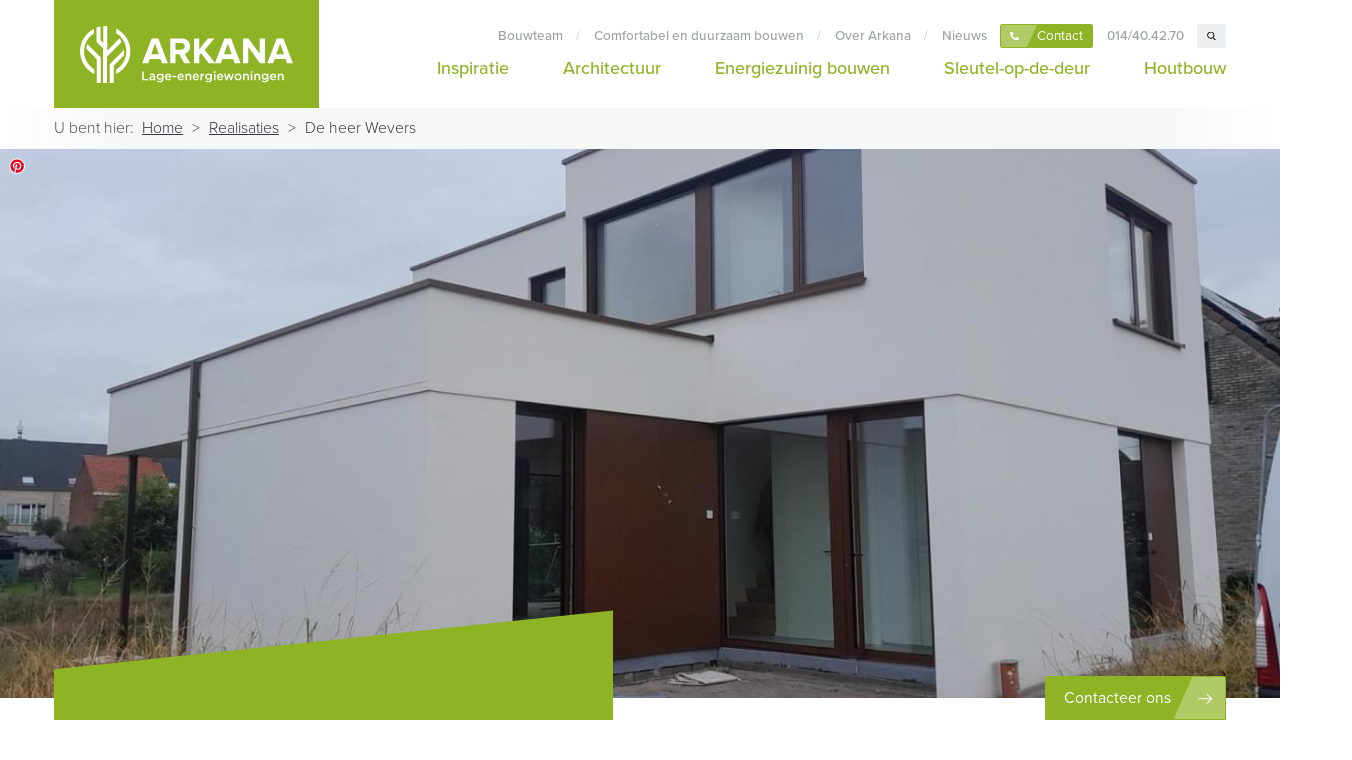

--- FILE ---
content_type: text/html; charset=UTF-8
request_url: https://www.arkana.be/realisaties/de-heer-wevers
body_size: 25230
content:
<!DOCTYPE html>
<html lang="nl" class="no-js">
<head>
    <meta charset="utf-8">
    <meta http-equiv="X-UA-Compatible" content="IE=edge">
    <meta name="viewport" content="width=device-width, initial-scale=1, shrink-to-fit=no">

    
    <title>Een comfortabele villa met zwembad in Holsbeek - Arkana</title>

    

    <meta name="title" content="Een comfortabele villa met zwembad in Holsbeek - Arkana">
<meta name="description" content="Deze BEN-woning is voorzien van alle comfort en luxe">
<meta name="twitter:card" content="summary">
<meta property="og:type" content="website">
<meta property="og:url" content="https://www.arkana.be/realisaties/de-heer-wevers">
<meta property="og:title" content="Een comfortabele villa met zwembad in Holsbeek - Arkana">
<meta property="og:description" content="Deze BEN-woning is voorzien van alle comfort en luxe">
<meta property="og:image" content="https://www.arkana.be/media/8150/conversions/STAM-Woning-MERT_c_The-Fresh-Light_005-(Large)-original.jpg">
<meta property="og:image:type" content="image/jpeg">
<meta property="og:image:width" content="1620">
<meta property="og:image:height" content="1080">
<link rel="alternate" href="https://www.arkana.be" hreflang="nl">
<link rel="canonical" href="https://www.arkana.be/realisaties/de-heer-wevers" />

    <meta http-equiv="Cache-control" content="public">

<meta name="apple-mobile-web-app-capable" content="yes" />
<meta name="apple-mobile-web-app-status-bar-style" content="#8eb324" />

<meta name="facebook-domain-verification" content="7nfv72aw4kcfpra00ymsya8034jsy1" />




<style>
    .off-canvas-menu { transform: translateY(-150%); }
</style>



            <style>@import url(https://use.typekit.net/yyh8qoo.css);html{line-height:1.15;-webkit-text-size-adjust:100%}body{margin:0}main{display:block}h1{font-size:2em;margin:.67em 0}a{background-color:transparent}strong{font-weight:bolder}img{border-style:none}button,input{font-family:inherit;font-size:100%;line-height:1.15;margin:0}button,input{overflow:visible}button{text-transform:none}button{-webkit-appearance:button}button::-moz-focus-inner{border-style:none;padding:0}button:-moz-focusring{outline:1px dotted ButtonText}::-webkit-file-upload-button{-webkit-appearance:button;font:inherit}html{-webkit-box-sizing:border-box;box-sizing:border-box;font-family:sans-serif}*,:after,:before{-webkit-box-sizing:inherit;box-sizing:inherit}figure,h1,p{margin:0}button{background:0 0;padding:0}ol,ul{margin:0}*,:after,:before{border:0 solid #8eb324}img{border-style:solid}img{max-width:100%;height:auto}input::-webkit-input-placeholder{color:inherit;opacity:.5}input::-moz-placeholder{color:inherit;opacity:.5}input:-ms-input-placeholder{color:inherit;opacity:.5}input::-ms-input-placeholder{color:inherit;opacity:.5}.btn{display:inline-block;padding:.5rem 1rem;font-size:1rem;text-decoration:none}.btn,.btn-sm{font-weight:400;line-height:1.25;border-radius:.25rem}.btn-sm{padding:.5rem .75rem}.btn-primary{background-color:#1c60aa}html{font-size:15px}@media (min-width:768px){html{font-size:18px}}html{scroll-behavior:smooth}body{font-family:proxima-nova,-apple-system,BlinkMacSystemFont,Segoe UI,Roboto,Oxygen,Ubuntu,Cantarell,Fira Sans,Droid Sans,Helvetica Neue,sans-serif;font-weight:300;line-height:1.5;-webkit-font-smoothing:antialiased;-moz-osx-font-smoothing:grayscale;margin-left:auto;margin-right:auto;background-color:#fff;color:#343a40;max-width:1600px}[id]{scroll-margin-top:6rem}#app{min-height:100vh;display:-webkit-box;display:-ms-flexbox;display:flex;-webkit-box-orient:vertical;-webkit-box-direction:normal;-ms-flex-direction:column;flex-direction:column}a{color:#3d3d3e;text-decoration:underline}ol,p,ul{margin-bottom:1rem}strong{font-weight:700}h1{color:#8eb324;font-weight:400;margin-bottom:.5rem}h1{font-weight:300}h1{font-size:1.875rem}@media (min-width:768px){h1{font-size:2.25rem}}@media (min-width:992px){h1{font-size:3rem}}figure{display:-webkit-box;display:-ms-flexbox;display:flex;-webkit-box-orient:vertical;-webkit-box-direction:normal;-ms-flex-direction:column;flex-direction:column}img{margin-bottom:1rem;width:100%}.header-brand{-ms-flex-item-align:stretch;align-self:stretch}.header-brand{display:-webkit-box;display:-ms-flexbox;display:flex}.btn{background-color:#eeeff0;color:#343a40;overflow:hidden;padding:1rem 1.5rem;line-height:1;border-width:1px;border-color:transparent}.btn[class*=btn-icon-]:after,.btn[class*=btn-icon-]:before{position:absolute;display:block;content:&quot;&quot;}.btn[class*=btn-icon-]:before{background-color:#dde0e1;width:4.5rem;height:300%;z-index:-1;-webkit-transform:rotate(24deg) translate(0);transform:rotate(24deg) translate(0)}.btn[class*=btn-icon-]:after{width:1rem;height:1rem;background-repeat:no-repeat;background-position:50%;background-size:contain;background-color:#111;z-index:2;top:50%;-webkit-transform:translateY(-50%);transform:translateY(-50%);-webkit-mask-repeat:no-repeat;mask-repeat:no-repeat;-webkit-mask-position:center center;mask-position:center center;-webkit-mask-size:contain;mask-size:contain}.btn.btn-icon-prefix{padding-left:4rem}.btn.btn-icon-prefix:before{-webkit-transform-origin:100% 100%;transform-origin:100% 100%;bottom:-1.5rem;right:calc(100% - 1.75rem)}.btn.btn-icon-prefix:after{left:1rem}.btn.btn-icon-affix{padding-right:4rem}.btn.btn-icon-affix:before{top:-1.5rem;-webkit-transform-origin:100% 0;transform-origin:100% 0;left:calc(100% - 1.5rem)}.btn.btn-icon-affix:after{right:1rem}[class*=btn-icon-].btn-icon-phone:after{-webkit-mask-image:url(/shared/images/icons/phone.svg);mask-image:url(/shared/images/icons/phone.svg)}[class*=btn-icon-].btn-icon-close:after{-webkit-mask-image:url(/shared/images/icons/close.svg);mask-image:url(/shared/images/icons/close.svg)}[class*=btn-icon-].btn-icon-arrow-right:after{-webkit-mask-image:url(/shared/images/icons/arrow-right.svg);mask-image:url(/shared/images/icons/arrow-right.svg)}.btn-xs{font-size:.75rem;padding:.25rem .5rem;border-radius:.125rem}@supports (background-blend-mode:hue){.btn-xs[class*=btn-icon]:before{height:500%}.btn-xs[class*=btn-icon]:after{width:.5rem;height:.5rem}.btn-xs.btn-icon-prefix{padding-left:2rem}.btn-xs.btn-icon-prefix:before{right:calc(100% - .75rem)}.btn-xs.btn-icon-prefix:after{left:.5rem}}.btn-sm{font-size:.875rem;padding:.75rem 1rem;border-radius:.125rem}@supports (background-blend-mode:hue){.btn-sm[class*=btn-icon]:after{width:.75rem;height:.75rem}.btn-sm.btn-icon-prefix{padding-left:3rem}.btn-sm.btn-icon-prefix:before{right:calc(100% - 1.25rem)}.btn-sm.btn-icon-prefix:after{left:.75rem}.btn-sm.btn-icon-affix{padding-right:3rem}.btn-sm.btn-icon-affix:before{left:calc(100% - .75rem)}.btn-sm.btn-icon-affix:after{right:.75rem}}ul{padding-left:1rem}.container{margin-left:auto;margin-right:auto;width:100%;padding-left:1rem;padding-right:1rem}@media (min-width:576px){.container{padding-left:1.5rem;padding-right:1.5rem}}@media (min-width:768px){.container{padding-left:3rem;padding-right:3rem}}@media (min-width:1280px){.container{max-width:1280px}}.row{margin-left:-.5rem;margin-right:-.5rem}@media (min-width:576px){.row{margin-left:-.75rem;margin-right:-.75rem}}@media (min-width:768px){.row{margin-left:-1.5rem;margin-right:-1.5rem}}[class*=row-sm]{margin-left:-.5rem;margin-right:-.5rem}@media (min-width:576px){[class*=row-sm]{margin-left:-.75rem;margin-right:-.75rem}}[class*=row-xs]{margin-left:-.25rem;margin-right:-.25rem}@media (min-width:576px){[class*=row-xs]{margin-left:-.25rem;margin-right:-.25rem}}.row,.row-sm,.row-xs{display:-webkit-box;display:-ms-flexbox;display:flex;-ms-flex-wrap:wrap;flex-wrap:wrap}.col,[class*=col-]{padding-left:.5rem;padding-right:.5rem;width:100%;-ms-flex-preferred-size:0;flex-basis:0;-webkit-box-flex:1;-ms-flex-positive:1;flex-grow:1;max-width:100%}@media (min-width:576px){.col,[class*=col-]{padding-left:.75rem;padding-right:.75rem}}@media (min-width:768px){.col,[class*=col-]{padding-left:1.5rem;padding-right:1.5rem}}[class*=row-sm]&gt;.col,[class*=row-sm]&gt;[class*=col-]{padding-left:.5rem;padding-right:.5rem}@media (min-width:576px){[class*=row-sm]&gt;.col,[class*=row-sm]&gt;[class*=col-]{padding-left:.75rem;padding-right:.75rem}}[class*=row-xs]&gt;.col,[class*=row-xs]&gt;[class*=col-]{padding-left:.25rem;padding-right:.25rem}@media (min-width:576px){[class*=row-xs]&gt;.col,[class*=row-xs]&gt;[class*=col-]{padding-left:.25rem;padding-right:.25rem}}.col-auto{width:auto;max-width:none;-webkit-box-flex:0;-ms-flex:0 0 auto;flex:0 0 auto}.card{display:-webkit-box;display:-ms-flexbox;display:flex;-webkit-box-orient:vertical;-webkit-box-direction:normal;-ms-flex-direction:column;flex-direction:column}.card{height:100%}.card-slope{position:relative;width:100%;overflow:hidden;padding-bottom:11.5%}.card-slope:before{position:absolute;display:block;content:&quot;&quot;;background-color:#f6f7f7;bottom:0;right:-5%;width:150%;-webkit-transform:rotate(-6deg);transform:rotate(-6deg);-webkit-transform-origin:100% 100%;transform-origin:100% 100%;padding-bottom:11.5%}.card-primary .card-slope:before{background-color:#8eb324}.card-body{background-color:#f6f7f7;-webkit-box-flex:1;-ms-flex-positive:1;flex-grow:1;display:-webkit-box;display:-ms-flexbox;display:flex;-webkit-box-orient:vertical;-webkit-box-direction:normal;-ms-flex-direction:column;flex-direction:column;position:relative}.card-primary .card-body{background-color:#8eb324}.card-primary .card-body,.card-primary .card-body h1{color:#fff}.card-content{padding:1.5rem;position:relative;-webkit-box-flex:1;-ms-flex-positive:1;flex-grow:1}.card-content&gt;:first-child{margin-top:0}.card-content&gt;:last-child{margin-bottom:0}.card-content{z-index:1}@media (min-width:768px){.card-lg .card-content{padding:3rem}}.card-slope+.card-body .card-content{padding-top:1.5rem}@media (min-width:768px){.card-lg .card-slope+.card-body .card-content{padding-top:2.5rem}}#app{padding-top:5rem}@supports ((position:-webkit-sticky) or (position:sticky)){#app{padding-top:0}}.header{position:fixed;top:0;left:0;width:100%;z-index:30}@supports ((position:-webkit-sticky) or (position:sticky)){.header{position:-webkit-sticky;position:sticky}}.header-inner{position:relative;z-index:10;background-color:#fff}.breadcrumbs{background-color:#f6f7f7;font-size:.875rem;color:#495057;padding-top:.5rem;padding-bottom:.5rem}@media (min-width:1280px){.breadcrumbs{background:-o-linear-gradient(left,rgba(246,247,247,0) 0,#f6f7f7 10%,#f6f7f7 90%,rgba(246,247,247,0) 100%);background:-webkit-gradient(linear,left top,right top,from(rgba(246,247,247,0)),color-stop(10%,#f6f7f7),color-stop(90%,#f6f7f7),to(rgba(246,247,247,0)));background:linear-gradient(90deg,rgba(246,247,247,0),#f6f7f7 10%,#f6f7f7 90%,rgba(246,247,247,0))}}.breadcrumbs-inner{display:-webkit-box;display:-ms-flexbox;display:flex}.breadcrumb{margin:0;list-style:none;padding:0}.breadcrumb,.breadcrumb-item{display:-webkit-box;display:-ms-flexbox;display:flex;-webkit-box-align:center;-ms-flex-align:center;align-items:center}.breadcrumb-item{margin-left:.5rem}.breadcrumb-item a{color:#343a40;font-weight:300}.breadcrumb-item:before{margin-right:.5rem;display:block;content:&quot;&gt;&quot;}.breadcrumb-item:first-child:before{margin:0;display:none}.breadcrumb-item.active a{text-decoration:none}.footer a{color:#fff}.off-canvas-menu{position:absolute;left:0;width:100%;-webkit-box-shadow:0 .25rem 1rem 0 rgba(0,0,0,.1);box-shadow:0 .25rem 1rem 0 rgba(0,0,0,.1);background-color:#fff;top:0;padding-top:4.5rem;padding-bottom:1rem;-webkit-transform:translateY(-150%);transform:translateY(-150%);overflow:hidden}@media (min-width:768px){.off-canvas-menu{padding-bottom:0}}@media (min-width:992px){.off-canvas-menu{display:none}}.off-canvas-menu:after,.off-canvas-menu:before{position:absolute;display:block;content:&quot;&quot;;width:100%;height:1000%;z-index:1;top:50%;-webkit-transform-origin:50% 0;transform-origin:50% 0}.off-canvas-menu:before{background-color:#f9fbf4;z-index:1}.off-canvas-menu:after,.off-canvas-menu:before{-webkit-transform:rotate(24deg) translate(150%,-90%);transform:rotate(24deg) translate(150%,-90%)}.off-canvas-menu:after{position:absolute;display:block;content:&quot;&quot;;background-color:#f4f7e9;z-index:2}.navigation.navigation-header:empty{display:none}.navigation.navigation-header.navigation-languages,.navigation.navigation-header.navigation-secondary{padding-left:.75rem;padding-right:.75rem}.navigation:empty{display:none}.nav{list-style:none;padding:0;margin-bottom:0}.navigation-header .nav{display:-webkit-box;display:-ms-flexbox;display:flex;-webkit-box-pack:end;-ms-flex-pack:end;justify-content:flex-end;-webkit-box-align:center;-ms-flex-align:center;align-items:center;padding-top:.25rem;padding-bottom:.25rem;margin-left:-.25rem;margin-right:-.25rem;-webkit-transform:translateY(0);transform:translateY(0)}@media (min-width:1280px){.navigation-header .nav{margin-left:-.75rem;margin-right:-.75rem}}.navigation-header.navigation-secondary .nav{margin-left:-.25rem;margin-right:-.25rem}.navigation-primary.navigation-header .nav li,.navigation-primary.navigation-header .nav-item{padding-left:.25rem;padding-right:.25rem}@media (min-width:1280px){.navigation-primary.navigation-header .nav li,.navigation-primary.navigation-header .nav-item{padding-left:.75rem;padding-right:.75rem}}.navigation-secondary.navigation-header .nav li,.navigation-secondary.navigation-header .nav-item{display:-webkit-box;display:-ms-flexbox;display:flex;-webkit-box-align:center;-ms-flex-align:center;align-items:center}.navigation-secondary.navigation-header .nav li:before,.navigation-secondary.navigation-header .nav-item:before{color:#bbc1c3;padding-left:.5rem;padding-right:.5rem;content:&quot;/&quot;;font-size:.75rem}.navigation-secondary.navigation-header .nav li:first-child:before,.navigation-secondary.navigation-header .nav-item:first-child:before{display:none}.nav-link{position:relative;color:#3d3d3e;font-weight:500;text-decoration:none;line-height:1.25;display:inline-block;z-index:1}.navigation-off-canvas .nav-link{margin-top:.25rem;margin-bottom:.25rem}@media (min-width:768px){.navigation-off-canvas .nav-link{margin-top:.75rem;margin-bottom:.75rem}}.navigation-primary.navigation-header .nav-link{font-size:.875rem;text-align:center}@media (min-width:1280px){.navigation-primary.navigation-header .nav-link{font-size:1rem}}.navigation-primary.navigation-header .nav-link{color:#8eb324;padding-left:.75rem;padding-right:.75rem}.navigation-primary.navigation-header .nav-item:last-child .nav-link{padding-right:0}.navigation-secondary.navigation-header .nav-link{font-size:.75rem;padding-left:.25rem;padding-right:.25rem;border-radius:.125rem;background-color:transparent;color:#99a2a4}.navigation-primary.navigation-off-canvas .nav-link{font-size:1.25rem;font-weight:300}@media (min-width:768px){.navigation-primary.navigation-off-canvas .nav-link{font-size:2.25rem}}.hero-content{margin-top:-4.5rem;z-index:2}@media (min-width:768px){.hero-content{margin-top:-5rem}}@media (min-width:992px){.hero-content&gt;.container&gt;.card{width:calc(50% - 1.5rem);min-width:calc(50% - 1.5rem)}}.hero-content h1{font-size:2.25rem}.hero-media{position:relative;padding-top:56.25%;overflow:hidden;background-color:#f6f7f7;z-index:0}.hero-media picture.relative{position:static}@media (min-width:992px){.hero-media{padding-top:33.33%}}.hero-media img{-o-object-fit:cover;object-fit:cover;position:absolute;top:0;left:0;width:100%;height:100%;z-index:10}.bg-primary{background-color:#8eb324}.rounded-b-none{border-bottom-right-radius:0;border-bottom-left-radius:0}.rounded-r{border-top-right-radius:.25rem;border-bottom-right-radius:.25rem}.rounded-l{border-bottom-left-radius:.25rem;border-top-left-radius:.25rem}.block{display:block}.inline-block{display:inline-block}.hidden{display:none}.flex{display:-webkit-box;display:-ms-flexbox;display:flex}.flex-col{-webkit-box-orient:vertical;-webkit-box-direction:normal;-ms-flex-direction:column;flex-direction:column}.flex-no-wrap{-ms-flex-wrap:nowrap;flex-wrap:nowrap}.items-center{-webkit-box-align:center;-ms-flex-align:center;align-items:center}.justify-end{-webkit-box-pack:end;-ms-flex-pack:end;justify-content:flex-end}.justify-center{-webkit-box-pack:center;-ms-flex-pack:center;justify-content:center}.justify-between{-webkit-box-pack:justify;-ms-flex-pack:justify;justify-content:space-between}.flex-grow{-webkit-box-flex:1;-ms-flex-positive:1;flex-grow:1}.h-6{height:1.5rem}.h-12{height:3rem}.leading-remove{line-height:0}.mb-0{margin-bottom:0}.mt-4{margin-top:1rem}.mb-4{margin-bottom:1rem}.ml-6{margin-left:1.5rem}.mb-8{margin-bottom:2rem}.mt-10{margin-top:2.5rem}.-my-3{margin-top:-.75rem;margin-bottom:-.75rem}.-mx-3{margin-left:-.75rem;margin-right:-.75rem}.opacity-100{opacity:1}.py-2{padding-top:.5rem;padding-bottom:.5rem}.py-3{padding-top:.75rem;padding-bottom:.75rem}.pb-2{padding-bottom:.5rem}.pl-3{padding-left:.75rem}.pt-4{padding-top:1rem}.pb-6{padding-bottom:1.5rem}.absolute{position:absolute}.relative{position:relative}.pin-l{left:0}.fill-current{fill:currentColor}.text-center{text-align:center}.text-white{color:#fff}.text-xs{font-size:.75rem}.no-underline{text-decoration:none}.w-6{width:1.5rem}.w-12{width:3rem}.w-full{width:100%}.z-10{z-index:10}.full-width{position:relative;display:block;margin-left:calc(50% - 50vw);margin-right:calc(50% - 50vw)}.pin-t-3{top:1.5rem}.pin-t-6{top:3rem}.pin-c-y{top:50%;-webkit-transform:translateY(-50%);transform:translateY(-50%)}.justify-stretch{-webkit-box-pack:stretch;-ms-flex-pack:stretch;justify-content:stretch}:root{--primary:#fff}body{color:#666;overflow-x:hidden}h1{color:#3d3d3e;line-height:1.1}a{color:#8eb324;font-weight:600}.brand{background-color:#8eb324;color:#fff;padding-left:1.5rem;padding-right:1.5rem;display:-webkit-box;display:-ms-flexbox;display:flex;-webkit-box-orient:vertical;-webkit-box-direction:normal;-ms-flex-direction:column;flex-direction:column;-webkit-box-pack:center;-ms-flex-pack:center;justify-content:center;-webkit-box-align:start;-ms-flex-align:start;align-items:flex-start;width:16rem}@supports (color:var(--primary)){.brand{width:auto}}@media (min-width:1280px){.brand{height:6rem}}.brand svg *{fill:currentColor}.footer-calltoaction{position:fixed;bottom:0;display:-webkit-box;display:-ms-flexbox;display:flex;-webkit-box-orient:vertical;-webkit-box-direction:normal;-ms-flex-direction:column;flex-direction:column;right:1rem;z-index:11}@media (min-width:576px){.footer-calltoaction{right:1.5rem}}@media (min-width:768px){.footer-calltoaction{right:3rem}}@media (min-width:1280px){.footer-calltoaction{right:calc(50% - 640px + 3rem)}}.btn-primary{background-color:#8eb324;color:#fff}@supports (background-blend-mode:hue){.btn-primary[class*=btn-icon-]:before{background-color:#b0ca66}.btn-primary[class*=btn-icon-]:after{background-color:#fff}}.arkana-hero-buttons .brochure-button&gt;div{width:100%}@media (min-width:576px){.sm\:h-14{height:3.5rem}.sm\:py-4{padding-top:1rem;padding-bottom:1rem}}@media (min-width:768px){.md\:hidden{display:none}.md\:h-16{height:4rem}.md\:h-18{height:4.5rem}.md\:mb-12{margin-bottom:3rem}.md\:py-3{padding-top:.75rem;padding-bottom:.75rem}.md\:py-9{padding-top:2.25rem;padding-bottom:2.25rem}.md\:py-12{padding-top:3rem;padding-bottom:3rem}.md\:pt-8{padding-top:2rem}.md\:absolute{position:absolute}.md\:w-16{width:4rem}.md\:w-1\/2{width:50%}.md\:w-1\/4{width:25%}}@media (min-width:992px){.lg\:block{display:block}.lg\:hidden{display:none}.lg\:flex{display:-webkit-box;display:-ms-flexbox;display:flex}.lg\:mt-8{margin-top:2rem}.lg\:w-3\/4{width:75%}}@media (min-width:1280px){.xl\:h-24{height:6rem}.xl\:ml-16{margin-left:4rem}.xl\:w-24{width:6rem}.xl\:pin-t-12{top:6rem}}</style>
    

<script>
    const $geni = {
        config: {
            google: {
                cloudPlatformApiKey: "AIzaSyAvKeYdnRiVbuAROTWeBdlIxK85hhE-h7U",
            },
            algolia: {
                app: '3QSJ0V2XCF'.length > 0 ? '3QSJ0V2XCF' : null,
                key: '2fb847200ea2fabd2675024adbf682ea'.length > 0 ? '2fb847200ea2fabd2675024adbf682ea' : null,
                index: 'production-arkana-pages'
            },
            isBruyndoncx: '' === 'true',
            isArkana: 'true' === 'true',
        },
    }
</script>




        <link rel="prefetch" href="/blog">
    <script type="text/javascript">
        (function(d){
            var f = d.getElementsByTagName('SCRIPT')[0], p = d.createElement('SCRIPT');
            p.type = 'text/javascript';
            p.async = true;
            p.src = '//assets.pinterest.com/js/pinit.js';
            f.parentNode.insertBefore(p, f);
        }(document));
        </script>






<link rel="apple-touch-icon" sizes="57x57" href="/shared/favicon/arkana/apple-touch-icon-57x57.png" />
    <link rel="apple-touch-icon" sizes="60x60" href="/shared/favicon/arkana/apple-touch-icon-60x60.png" />
    <link rel="apple-touch-icon" sizes="72x72" href="/shared/favicon/arkana/apple-touch-icon-72x72.png" />
    <link rel="apple-touch-icon" sizes="76x76" href="/shared/favicon/arkana/apple-touch-icon-76x76.png" />
    <link rel="apple-touch-icon" sizes="114x114" href="/shared/favicon/arkana/apple-touch-icon-114x114.png" />
    <link rel="apple-touch-icon" sizes="120x120" href="/shared/favicon/arkana/apple-touch-icon-120x120.png" />
    <link rel="apple-touch-icon" sizes="144x144" href="/shared/favicon/arkana/apple-touch-icon-144x144.png" />
    <link rel="apple-touch-icon" sizes="152x152" href="/shared/favicon/arkana/apple-touch-icon-152x152.png" />
    <link rel="apple-touch-icon" sizes="180x180" href="/shared/favicon/arkana/apple-touch-icon-180x180.png" />
    <link rel="apple-touch-icon" sizes="180x180" href="/shared/favicon/arkana/apple-touch-icon.png" />
    <link rel="apple-touch-startup-image" href="/shared/favicon/arkana/apple-touch-icon.png">

            <link rel="preconnect" href="https://www.googletagmanager.com/">
    <link rel="preconnect" href="https://www.google-analytics.com/">


    <script>
        (function (w, d, s, l, i) {
            w[l] = w[l] || [];
            w[l].push({ 'gtm.start': new Date().getTime(), event: 'gtm.js' });
            const f = d.getElementsByTagName(s)[0];
            const j = d.createElement(s);
            const dl = l != 'dataLayer' ? '&l=' + l : '';
            j.async = true;
            j.src = 'https://www.googletagmanager.com/gtm.js?id=' + i + dl;
            f.parentNode.insertBefore(j, f);
        }(window, document, 'script', 'dataLayer', 'GTM-P29R25X'));
    </script>

    
<script>
if (window.google_tag_manager) window.dataLayer.push({ 'pixeo_framework': 'geni' });
</script>

    <script type="text/javascript">
    const Ziggy = {"url":"https:\/\/www.arkana.be","port":null,"defaults":{},"routes":{"shop.checkout.coupons.create":{"uri":"api\/shop\/checkouts\/{checkoutId}\/add-coupon","methods":["POST"],"parameters":["checkoutId"]},"shop.checkout.consignments.update":{"uri":"api\/shop\/checkouts\/{checkoutId}\/update-addresses","methods":["PUT"],"parameters":["checkoutId"]},"shop.productOrCategory.index":{"uri":"shop\/{fallbackPlaceholder}","methods":["GET","HEAD"],"wheres":{"fallbackPlaceholder":".*"},"parameters":["fallbackPlaceholder"]}}};

    !function(t,r){"object"==typeof exports&&"undefined"!=typeof module?module.exports=r():"function"==typeof define&&define.amd?define(r):(t||self).route=r()}(this,function(){function t(t,r){for(var e=0;e<r.length;e++){var n=r[e];n.enumerable=n.enumerable||!1,n.configurable=!0,"value"in n&&(n.writable=!0),Object.defineProperty(t,"symbol"==typeof(o=function(t,r){if("object"!=typeof t||null===t)return t;var e=t[Symbol.toPrimitive];if(void 0!==e){var n=e.call(t,"string");if("object"!=typeof n)return n;throw new TypeError("@@toPrimitive must return a primitive value.")}return String(t)}(n.key))?o:String(o),n)}var o}function r(r,e,n){return e&&t(r.prototype,e),n&&t(r,n),Object.defineProperty(r,"prototype",{writable:!1}),r}function e(){return e=Object.assign?Object.assign.bind():function(t){for(var r=1;r<arguments.length;r++){var e=arguments[r];for(var n in e)Object.prototype.hasOwnProperty.call(e,n)&&(t[n]=e[n])}return t},e.apply(this,arguments)}function n(t){return n=Object.setPrototypeOf?Object.getPrototypeOf.bind():function(t){return t.__proto__||Object.getPrototypeOf(t)},n(t)}function o(t,r){return o=Object.setPrototypeOf?Object.setPrototypeOf.bind():function(t,r){return t.__proto__=r,t},o(t,r)}function i(t,r,e){return i=function(){if("undefined"==typeof Reflect||!Reflect.construct)return!1;if(Reflect.construct.sham)return!1;if("function"==typeof Proxy)return!0;try{return Boolean.prototype.valueOf.call(Reflect.construct(Boolean,[],function(){})),!0}catch(t){return!1}}()?Reflect.construct.bind():function(t,r,e){var n=[null];n.push.apply(n,r);var i=new(Function.bind.apply(t,n));return e&&o(i,e.prototype),i},i.apply(null,arguments)}function u(t){var r="function"==typeof Map?new Map:void 0;return u=function(t){if(null===t||-1===Function.toString.call(t).indexOf("[native code]"))return t;if("function"!=typeof t)throw new TypeError("Super expression must either be null or a function");if(void 0!==r){if(r.has(t))return r.get(t);r.set(t,e)}function e(){return i(t,arguments,n(this).constructor)}return e.prototype=Object.create(t.prototype,{constructor:{value:e,enumerable:!1,writable:!0,configurable:!0}}),o(e,t)},u(t)}var f=String.prototype.replace,a=/%20/g,c="RFC3986",l={default:c,formatters:{RFC1738:function(t){return f.call(t,a,"+")},RFC3986:function(t){return String(t)}},RFC1738:"RFC1738",RFC3986:c},s=Object.prototype.hasOwnProperty,v=Array.isArray,p=function(){for(var t=[],r=0;r<256;++r)t.push("%"+((r<16?"0":"")+r.toString(16)).toUpperCase());return t}(),y=function(t,r){for(var e=r&&r.plainObjects?Object.create(null):{},n=0;n<t.length;++n)void 0!==t[n]&&(e[n]=t[n]);return e},d={arrayToObject:y,assign:function(t,r){return Object.keys(r).reduce(function(t,e){return t[e]=r[e],t},t)},combine:function(t,r){return[].concat(t,r)},compact:function(t){for(var r=[{obj:{o:t},prop:"o"}],e=[],n=0;n<r.length;++n)for(var o=r[n],i=o.obj[o.prop],u=Object.keys(i),f=0;f<u.length;++f){var a=u[f],c=i[a];"object"==typeof c&&null!==c&&-1===e.indexOf(c)&&(r.push({obj:i,prop:a}),e.push(c))}return function(t){for(;t.length>1;){var r=t.pop(),e=r.obj[r.prop];if(v(e)){for(var n=[],o=0;o<e.length;++o)void 0!==e[o]&&n.push(e[o]);r.obj[r.prop]=n}}}(r),t},decode:function(t,r,e){var n=t.replace(/\+/g," ");if("iso-8859-1"===e)return n.replace(/%[0-9a-f]{2}/gi,unescape);try{return decodeURIComponent(n)}catch(t){return n}},encode:function(t,r,e,n,o){if(0===t.length)return t;var i=t;if("symbol"==typeof t?i=Symbol.prototype.toString.call(t):"string"!=typeof t&&(i=String(t)),"iso-8859-1"===e)return escape(i).replace(/%u[0-9a-f]{4}/gi,function(t){return"%26%23"+parseInt(t.slice(2),16)+"%3B"});for(var u="",f=0;f<i.length;++f){var a=i.charCodeAt(f);45===a||46===a||95===a||126===a||a>=48&&a<=57||a>=65&&a<=90||a>=97&&a<=122||o===l.RFC1738&&(40===a||41===a)?u+=i.charAt(f):a<128?u+=p[a]:a<2048?u+=p[192|a>>6]+p[128|63&a]:a<55296||a>=57344?u+=p[224|a>>12]+p[128|a>>6&63]+p[128|63&a]:(a=65536+((1023&a)<<10|1023&i.charCodeAt(f+=1)),u+=p[240|a>>18]+p[128|a>>12&63]+p[128|a>>6&63]+p[128|63&a])}return u},isBuffer:function(t){return!(!t||"object"!=typeof t||!(t.constructor&&t.constructor.isBuffer&&t.constructor.isBuffer(t)))},isRegExp:function(t){return"[object RegExp]"===Object.prototype.toString.call(t)},maybeMap:function(t,r){if(v(t)){for(var e=[],n=0;n<t.length;n+=1)e.push(r(t[n]));return e}return r(t)},merge:function t(r,e,n){if(!e)return r;if("object"!=typeof e){if(v(r))r.push(e);else{if(!r||"object"!=typeof r)return[r,e];(n&&(n.plainObjects||n.allowPrototypes)||!s.call(Object.prototype,e))&&(r[e]=!0)}return r}if(!r||"object"!=typeof r)return[r].concat(e);var o=r;return v(r)&&!v(e)&&(o=y(r,n)),v(r)&&v(e)?(e.forEach(function(e,o){if(s.call(r,o)){var i=r[o];i&&"object"==typeof i&&e&&"object"==typeof e?r[o]=t(i,e,n):r.push(e)}else r[o]=e}),r):Object.keys(e).reduce(function(r,o){var i=e[o];return r[o]=s.call(r,o)?t(r[o],i,n):i,r},o)}},b=Object.prototype.hasOwnProperty,h={brackets:function(t){return t+"[]"},comma:"comma",indices:function(t,r){return t+"["+r+"]"},repeat:function(t){return t}},g=Array.isArray,m=String.prototype.split,j=Array.prototype.push,w=function(t,r){j.apply(t,g(r)?r:[r])},O=Date.prototype.toISOString,E=l.default,R={addQueryPrefix:!1,allowDots:!1,charset:"utf-8",charsetSentinel:!1,delimiter:"&",encode:!0,encoder:d.encode,encodeValuesOnly:!1,format:E,formatter:l.formatters[E],indices:!1,serializeDate:function(t){return O.call(t)},skipNulls:!1,strictNullHandling:!1},S=function t(r,e,n,o,i,u,f,a,c,l,s,v,p,y){var b,h=r;if("function"==typeof f?h=f(e,h):h instanceof Date?h=l(h):"comma"===n&&g(h)&&(h=d.maybeMap(h,function(t){return t instanceof Date?l(t):t})),null===h){if(o)return u&&!p?u(e,R.encoder,y,"key",s):e;h=""}if("string"==typeof(b=h)||"number"==typeof b||"boolean"==typeof b||"symbol"==typeof b||"bigint"==typeof b||d.isBuffer(h)){if(u){var j=p?e:u(e,R.encoder,y,"key",s);if("comma"===n&&p){for(var O=m.call(String(h),","),E="",S=0;S<O.length;++S)E+=(0===S?"":",")+v(u(O[S],R.encoder,y,"value",s));return[v(j)+"="+E]}return[v(j)+"="+v(u(h,R.encoder,y,"value",s))]}return[v(e)+"="+v(String(h))]}var T,k=[];if(void 0===h)return k;if("comma"===n&&g(h))T=[{value:h.length>0?h.join(",")||null:void 0}];else if(g(f))T=f;else{var x=Object.keys(h);T=a?x.sort(a):x}for(var N=0;N<T.length;++N){var C=T[N],A="object"==typeof C&&void 0!==C.value?C.value:h[C];if(!i||null!==A){var D=g(h)?"function"==typeof n?n(e,C):e:e+(c?"."+C:"["+C+"]");w(k,t(A,D,n,o,i,u,f,a,c,l,s,v,p,y))}}return k},T=Object.prototype.hasOwnProperty,k=Array.isArray,x={allowDots:!1,allowPrototypes:!1,arrayLimit:20,charset:"utf-8",charsetSentinel:!1,comma:!1,decoder:d.decode,delimiter:"&",depth:5,ignoreQueryPrefix:!1,interpretNumericEntities:!1,parameterLimit:1e3,parseArrays:!0,plainObjects:!1,strictNullHandling:!1},N=function(t){return t.replace(/&#(\d+);/g,function(t,r){return String.fromCharCode(parseInt(r,10))})},C=function(t,r){return t&&"string"==typeof t&&r.comma&&t.indexOf(",")>-1?t.split(","):t},A=function(t,r,e,n){if(t){var o=e.allowDots?t.replace(/\.([^.[]+)/g,"[$1]"):t,i=/(\[[^[\]]*])/g,u=e.depth>0&&/(\[[^[\]]*])/.exec(o),f=u?o.slice(0,u.index):o,a=[];if(f){if(!e.plainObjects&&T.call(Object.prototype,f)&&!e.allowPrototypes)return;a.push(f)}for(var c=0;e.depth>0&&null!==(u=i.exec(o))&&c<e.depth;){if(c+=1,!e.plainObjects&&T.call(Object.prototype,u[1].slice(1,-1))&&!e.allowPrototypes)return;a.push(u[1])}return u&&a.push("["+o.slice(u.index)+"]"),function(t,r,e,n){for(var o=n?r:C(r,e),i=t.length-1;i>=0;--i){var u,f=t[i];if("[]"===f&&e.parseArrays)u=[].concat(o);else{u=e.plainObjects?Object.create(null):{};var a="["===f.charAt(0)&&"]"===f.charAt(f.length-1)?f.slice(1,-1):f,c=parseInt(a,10);e.parseArrays||""!==a?!isNaN(c)&&f!==a&&String(c)===a&&c>=0&&e.parseArrays&&c<=e.arrayLimit?(u=[])[c]=o:"__proto__"!==a&&(u[a]=o):u={0:o}}o=u}return o}(a,r,e,n)}},D=function(t,r){var e=function(t){if(!t)return x;if(null!=t.decoder&&"function"!=typeof t.decoder)throw new TypeError("Decoder has to be a function.");if(void 0!==t.charset&&"utf-8"!==t.charset&&"iso-8859-1"!==t.charset)throw new TypeError("The charset option must be either utf-8, iso-8859-1, or undefined");return{allowDots:void 0===t.allowDots?x.allowDots:!!t.allowDots,allowPrototypes:"boolean"==typeof t.allowPrototypes?t.allowPrototypes:x.allowPrototypes,arrayLimit:"number"==typeof t.arrayLimit?t.arrayLimit:x.arrayLimit,charset:void 0===t.charset?x.charset:t.charset,charsetSentinel:"boolean"==typeof t.charsetSentinel?t.charsetSentinel:x.charsetSentinel,comma:"boolean"==typeof t.comma?t.comma:x.comma,decoder:"function"==typeof t.decoder?t.decoder:x.decoder,delimiter:"string"==typeof t.delimiter||d.isRegExp(t.delimiter)?t.delimiter:x.delimiter,depth:"number"==typeof t.depth||!1===t.depth?+t.depth:x.depth,ignoreQueryPrefix:!0===t.ignoreQueryPrefix,interpretNumericEntities:"boolean"==typeof t.interpretNumericEntities?t.interpretNumericEntities:x.interpretNumericEntities,parameterLimit:"number"==typeof t.parameterLimit?t.parameterLimit:x.parameterLimit,parseArrays:!1!==t.parseArrays,plainObjects:"boolean"==typeof t.plainObjects?t.plainObjects:x.plainObjects,strictNullHandling:"boolean"==typeof t.strictNullHandling?t.strictNullHandling:x.strictNullHandling}}(r);if(""===t||null==t)return e.plainObjects?Object.create(null):{};for(var n="string"==typeof t?function(t,r){var e,n={},o=(r.ignoreQueryPrefix?t.replace(/^\?/,""):t).split(r.delimiter,Infinity===r.parameterLimit?void 0:r.parameterLimit),i=-1,u=r.charset;if(r.charsetSentinel)for(e=0;e<o.length;++e)0===o[e].indexOf("utf8=")&&("utf8=%E2%9C%93"===o[e]?u="utf-8":"utf8=%26%2310003%3B"===o[e]&&(u="iso-8859-1"),i=e,e=o.length);for(e=0;e<o.length;++e)if(e!==i){var f,a,c=o[e],l=c.indexOf("]="),s=-1===l?c.indexOf("="):l+1;-1===s?(f=r.decoder(c,x.decoder,u,"key"),a=r.strictNullHandling?null:""):(f=r.decoder(c.slice(0,s),x.decoder,u,"key"),a=d.maybeMap(C(c.slice(s+1),r),function(t){return r.decoder(t,x.decoder,u,"value")})),a&&r.interpretNumericEntities&&"iso-8859-1"===u&&(a=N(a)),c.indexOf("[]=")>-1&&(a=k(a)?[a]:a),n[f]=T.call(n,f)?d.combine(n[f],a):a}return n}(t,e):t,o=e.plainObjects?Object.create(null):{},i=Object.keys(n),u=0;u<i.length;++u){var f=i[u],a=A(f,n[f],e,"string"==typeof t);o=d.merge(o,a,e)}return d.compact(o)},$=/*#__PURE__*/function(){function t(t,r,e){var n,o;this.name=t,this.definition=r,this.bindings=null!=(n=r.bindings)?n:{},this.wheres=null!=(o=r.wheres)?o:{},this.config=e}var e=t.prototype;return e.matchesUrl=function(t){var r=this;if(!this.definition.methods.includes("GET"))return!1;var e=this.template.replace(/(\/?){([^}?]*)(\??)}/g,function(t,e,n,o){var i,u="(?<"+n+">"+((null==(i=r.wheres[n])?void 0:i.replace(/(^\^)|(\$$)/g,""))||"[^/?]+")+")";return o?"("+e+u+")?":""+e+u}).replace(/^\w+:\/\//,""),n=t.replace(/^\w+:\/\//,"").split("?"),o=n[0],i=n[1],u=new RegExp("^"+e+"/?$").exec(decodeURI(o));if(u){for(var f in u.groups)u.groups[f]="string"==typeof u.groups[f]?decodeURIComponent(u.groups[f]):u.groups[f];return{params:u.groups,query:D(i)}}return!1},e.compile=function(t){var r=this;return this.parameterSegments.length?this.template.replace(/{([^}?]+)(\??)}/g,function(e,n,o){var i,u;if(!o&&[null,void 0].includes(t[n]))throw new Error("Ziggy error: '"+n+"' parameter is required for route '"+r.name+"'.");if(r.wheres[n]&&!new RegExp("^"+(o?"("+r.wheres[n]+")?":r.wheres[n])+"$").test(null!=(u=t[n])?u:""))throw new Error("Ziggy error: '"+n+"' parameter does not match required format '"+r.wheres[n]+"' for route '"+r.name+"'.");return encodeURI(null!=(i=t[n])?i:"").replace(/%7C/g,"|").replace(/%25/g,"%").replace(/\$/g,"%24")}).replace(this.origin+"//",this.origin+"/").replace(/\/+$/,""):this.template},r(t,[{key:"template",get:function(){var t=(this.origin+"/"+this.definition.uri).replace(/\/+$/,"");return""===t?"/":t}},{key:"origin",get:function(){return this.config.absolute?this.definition.domain?""+this.config.url.match(/^\w+:\/\//)[0]+this.definition.domain+(this.config.port?":"+this.config.port:""):this.config.url:""}},{key:"parameterSegments",get:function(){var t,r;return null!=(t=null==(r=this.template.match(/{[^}?]+\??}/g))?void 0:r.map(function(t){return{name:t.replace(/{|\??}/g,""),required:!/\?}$/.test(t)}}))?t:[]}}]),t}(),F=/*#__PURE__*/function(t){var n,i;function u(r,n,o,i){var u;if(void 0===o&&(o=!0),(u=t.call(this)||this).t=null!=i?i:"undefined"!=typeof Ziggy?Ziggy:null==globalThis?void 0:globalThis.Ziggy,u.t=e({},u.t,{absolute:o}),r){if(!u.t.routes[r])throw new Error("Ziggy error: route '"+r+"' is not in the route list.");u.i=new $(r,u.t.routes[r],u.t),u.u=u.l(n)}return u}i=t,(n=u).prototype=Object.create(i.prototype),n.prototype.constructor=n,o(n,i);var f=u.prototype;return f.toString=function(){var t=this,r=Object.keys(this.u).filter(function(r){return!t.i.parameterSegments.some(function(t){return t.name===r})}).filter(function(t){return"_query"!==t}).reduce(function(r,n){var o;return e({},r,((o={})[n]=t.u[n],o))},{});return this.i.compile(this.u)+function(t,r){var e,n=t,o=function(t){if(!t)return R;if(null!=t.encoder&&"function"!=typeof t.encoder)throw new TypeError("Encoder has to be a function.");var r=t.charset||R.charset;if(void 0!==t.charset&&"utf-8"!==t.charset&&"iso-8859-1"!==t.charset)throw new TypeError("The charset option must be either utf-8, iso-8859-1, or undefined");var e=l.default;if(void 0!==t.format){if(!b.call(l.formatters,t.format))throw new TypeError("Unknown format option provided.");e=t.format}var n=l.formatters[e],o=R.filter;return("function"==typeof t.filter||g(t.filter))&&(o=t.filter),{addQueryPrefix:"boolean"==typeof t.addQueryPrefix?t.addQueryPrefix:R.addQueryPrefix,allowDots:void 0===t.allowDots?R.allowDots:!!t.allowDots,charset:r,charsetSentinel:"boolean"==typeof t.charsetSentinel?t.charsetSentinel:R.charsetSentinel,delimiter:void 0===t.delimiter?R.delimiter:t.delimiter,encode:"boolean"==typeof t.encode?t.encode:R.encode,encoder:"function"==typeof t.encoder?t.encoder:R.encoder,encodeValuesOnly:"boolean"==typeof t.encodeValuesOnly?t.encodeValuesOnly:R.encodeValuesOnly,filter:o,format:e,formatter:n,serializeDate:"function"==typeof t.serializeDate?t.serializeDate:R.serializeDate,skipNulls:"boolean"==typeof t.skipNulls?t.skipNulls:R.skipNulls,sort:"function"==typeof t.sort?t.sort:null,strictNullHandling:"boolean"==typeof t.strictNullHandling?t.strictNullHandling:R.strictNullHandling}}(r);"function"==typeof o.filter?n=(0,o.filter)("",n):g(o.filter)&&(e=o.filter);var i=[];if("object"!=typeof n||null===n)return"";var u=h[r&&r.arrayFormat in h?r.arrayFormat:r&&"indices"in r?r.indices?"indices":"repeat":"indices"];e||(e=Object.keys(n)),o.sort&&e.sort(o.sort);for(var f=0;f<e.length;++f){var a=e[f];o.skipNulls&&null===n[a]||w(i,S(n[a],a,u,o.strictNullHandling,o.skipNulls,o.encode?o.encoder:null,o.filter,o.sort,o.allowDots,o.serializeDate,o.format,o.formatter,o.encodeValuesOnly,o.charset))}var c=i.join(o.delimiter),s=!0===o.addQueryPrefix?"?":"";return o.charsetSentinel&&(s+="iso-8859-1"===o.charset?"utf8=%26%2310003%3B&":"utf8=%E2%9C%93&"),c.length>0?s+c:""}(e({},r,this.u._query),{addQueryPrefix:!0,arrayFormat:"indices",encodeValuesOnly:!0,skipNulls:!0,encoder:function(t,r){return"boolean"==typeof t?Number(t):r(t)}})},f.v=function(t){var r=this;t?this.t.absolute&&t.startsWith("/")&&(t=this.p().host+t):t=this.h();var n={},o=Object.entries(this.t.routes).find(function(e){return n=new $(e[0],e[1],r.t).matchesUrl(t)})||[void 0,void 0];return e({name:o[0]},n,{route:o[1]})},f.h=function(){var t=this.p(),r=t.pathname,e=t.search;return(this.t.absolute?t.host+r:r.replace(this.t.url.replace(/^\w*:\/\/[^/]+/,""),"").replace(/^\/+/,"/"))+e},f.current=function(t,r){var n=this.v(),o=n.name,i=n.params,u=n.query,f=n.route;if(!t)return o;var a=new RegExp("^"+t.replace(/\./g,"\\.").replace(/\*/g,".*")+"$").test(o);if([null,void 0].includes(r)||!a)return a;var c=new $(o,f,this.t);r=this.l(r,c);var l=e({},i,u);return!(!Object.values(r).every(function(t){return!t})||Object.values(l).some(function(t){return void 0!==t}))||function t(r,e){return Object.entries(r).every(function(r){var n=r[0],o=r[1];return Array.isArray(o)&&Array.isArray(e[n])?o.every(function(t){return e[n].includes(t)}):"object"==typeof o&&"object"==typeof e[n]&&null!==o&&null!==e[n]?t(o,e[n]):e[n]==o})}(r,l)},f.p=function(){var t,r,e,n,o,i,u="undefined"!=typeof window?window.location:{},f=u.host,a=u.pathname,c=u.search;return{host:null!=(t=null==(r=this.t.location)?void 0:r.host)?t:void 0===f?"":f,pathname:null!=(e=null==(n=this.t.location)?void 0:n.pathname)?e:void 0===a?"":a,search:null!=(o=null==(i=this.t.location)?void 0:i.search)?o:void 0===c?"":c}},f.has=function(t){return Object.keys(this.t.routes).includes(t)},f.l=function(t,r){var n=this;void 0===t&&(t={}),void 0===r&&(r=this.i),null!=t||(t={}),t=["string","number"].includes(typeof t)?[t]:t;var o=r.parameterSegments.filter(function(t){return!n.t.defaults[t.name]});if(Array.isArray(t))t=t.reduce(function(t,r,n){var i,u;return e({},t,o[n]?((i={})[o[n].name]=r,i):"object"==typeof r?r:((u={})[r]="",u))},{});else if(1===o.length&&!t[o[0].name]&&(t.hasOwnProperty(Object.values(r.bindings)[0])||t.hasOwnProperty("id"))){var i;(i={})[o[0].name]=t,t=i}return e({},this.g(r),this.m(t,r))},f.g=function(t){var r=this;return t.parameterSegments.filter(function(t){return r.t.defaults[t.name]}).reduce(function(t,n,o){var i,u=n.name;return e({},t,((i={})[u]=r.t.defaults[u],i))},{})},f.m=function(t,r){var n=r.bindings,o=r.parameterSegments;return Object.entries(t).reduce(function(t,r){var i,u,f=r[0],a=r[1];if(!a||"object"!=typeof a||Array.isArray(a)||!o.some(function(t){return t.name===f}))return e({},t,((u={})[f]=a,u));if(!a.hasOwnProperty(n[f])){if(!a.hasOwnProperty("id"))throw new Error("Ziggy error: object passed as '"+f+"' parameter is missing route model binding key '"+n[f]+"'.");n[f]="id"}return e({},t,((i={})[f]=a[n[f]],i))},{})},f.valueOf=function(){return this.toString()},f.check=function(t){return this.has(t)},r(u,[{key:"params",get:function(){var t=this.v();return e({},t.params,t.query)}}]),u}(/*#__PURE__*/u(String));return function(t,r,e,n){var o=new F(t,r,e,n);return t?o.toString():o}});

</script></head>
<body class="
    ">
    <noscript>
    <img height="1" width="1" src="https://www.facebook.com/tr?id=&ev=PageView&noscript=1" alt="Facebook Pixel noscript fallback"/>
</noscript>
<noscript><iframe src="https://www.googletagmanager.com/ns.html?id=GTM-P29R25X" height="0" width="0" style="display:none;visibility:hidden"></iframe></noscript>    <div id="app">
        <header class="header js-off-canvas-menu-header js-off-canvas-search-header">
    <div class="header-inner">
        <div class="container">
            <div class="justify-between items-center flex-no-wrap row-sm row">
    <div class="col header-brand col-auto"  style="">
    <a href="https://www.arkana.be" title="Arkana" class="block py-3 sm:py-4 brand">
    <svg class="icon -my-3 -mx-3 h-12 sm:h-14 md:h-18" preserveAspectRatio="xMinYMid" xmlns="http://www.w3.org/2000/svg" viewBox="0 0 543.8 185.4"><path d="M36.9 85.3c0-17.4 9.2-32.7 23-41.2V33.6c-19 9.4-32.2 29.1-32.2 51.7 0 22.7 13.2 42.4 32.3 51.8v-10.5c-13.9-8.5-23.1-23.8-23.1-41.3zm106.2 0c0-22.7-13.2-42.3-32.2-51.7v10.5c13.8 8.6 23 23.9 23 41.3s-9.2 32.7-23.1 41.3v10.5c19.1-9.5 32.3-29.2 32.3-51.9z" fill="#4D9B23"/><g fill="#1C60AA"><path d="M75 99.1L44.7 68.8c-1.3 3.3-2.3 6.7-2.8 10.3L65.8 103v54.9H75V99.1zm52.5-3.1c.9-3.5 1.4-7.1 1.4-10.9 0-1.2-.1-2.3-.1-3.4L97 113.4l-1.4 1.4v43.1h9.2v-39.3c1.1-1 11-11 22.7-22.6z"/><path d="M89.9 97.2l33.4-33.4c-1.5-2.7-3.3-5.3-5.4-7.6l-28 28V27.8c-1.5-.1-3.1-.2-4.7-.2-1.5 0-3.1.1-4.6.2v38.1c-2.6-2.7-4.8-5-5.8-5.9V28.5c-3.2.6-6.3 1.4-9.3 2.5v33l15 15v78.8h9.2V97.2z"/></g><g fill="#1C60AA"><path d="M215.5 112.5l-3.6-9.6h-24.3l-3.6 9.6h-13.7l21.8-56.7h15.1l21.8 56.7h-13.5zm-15.8-44.6l-8.8 24.4h17.7l-8.9-24.4zm66.8 44.6l-11.1-20.1h-8.8v20.1h-12.1V55.8H261c11.8 0 19.1 7.7 19.1 18.3 0 9.9-6.4 15.4-12.5 16.8l12.8 21.6h-13.9zm1.2-38.5c0-4.7-3.7-7.6-8.4-7.6h-12.8v15.3h12.8c4.7 0 8.4-2.9 8.4-7.7zm55 38.5l-17.2-22.8-4.4 5.4v17.4H289V55.8h12.1V81l20.1-25.2h14.9l-22.5 26.6 24.1 30.1h-15z"/><path d="M382.3 112.5l-3.6-9.6h-24.3l-3.6 9.6h-13.7L359 55.8h15.1l21.8 56.7h-13.6zm-15.7-44.6l-8.8 24.4h17.7l-8.9-24.4zm73.8 44.6l-27-37v37h-12.1V55.8h12.4L440 91.4V55.8h12v56.7h-11.6zm62 0l-3.6-9.6h-24.3l-3.6 9.6h-13.7L479 55.8h15.1l21.8 56.7h-13.5zm-15.7-44.6l-8.8 24.4h17.7l-8.9-24.4z"/></g><path d="M170.3 131.8h3.5v16.7h10.5v3.2h-14v-19.9zm26.4 19.9v-1.9c-1 1.2-2.6 2.2-4.9 2.2-2.8 0-5.4-1.6-5.4-4.6v-.1c0-3.2 2.6-4.8 6.1-4.8 1.8 0 3 .3 4.2.6v-.4c0-2.1-1.3-3.2-3.7-3.2-1.7 0-2.9.4-4.3.9l-.9-2.8c1.7-.7 3.3-1.3 5.7-1.3 4.4 0 6.6 2.3 6.6 6.4v8.9h-3.4zm.1-6.4c-.9-.3-2.1-.6-3.4-.6-2.2 0-3.4.9-3.4 2.4v.1c0 1.4 1.3 2.2 2.9 2.2 2.3 0 4-1.3 4-3.2v-.9zm14.1 11c-2.5 0-4.8-.6-6.7-1.8l1.3-2.6c1.6 1 3.3 1.6 5.4 1.6 3.1 0 4.8-1.6 4.8-4.6v-1.2c-1.3 1.6-2.8 2.8-5.3 2.8-3.5 0-6.8-2.6-6.8-7.1s3.3-7.1 6.8-7.1c2.5 0 4.1 1.2 5.3 2.6v-2.2h3.4v12c-.1 5.2-3 7.6-8.2 7.6zm.3-17.1c-2.4 0-4.3 1.7-4.3 4.2s1.9 4.2 4.3 4.2 4.4-1.7 4.4-4.2-2-4.2-4.4-4.2zm19.1 10c1.7 0 2.9-.6 4.1-1.8l2 1.8c-1.4 1.7-3.4 2.8-6.2 2.8-4.4 0-7.7-3.2-7.7-7.8 0-4.3 3-7.9 7.3-7.9 4.8 0 7.2 3.8 7.2 8.1 0 .3 0 .6-.1.9h-11c.4 2.5 2.2 3.9 4.4 3.9zm3.3-6.1c-.2-2.2-1.5-4-3.8-4-2.1 0-3.6 1.6-3.9 4h7.7zm6.4 1.6v-3.4h8.4v3.4H240zm19.1 4.5c1.7 0 2.9-.6 4.1-1.8l2 1.8c-1.4 1.7-3.4 2.8-6.2 2.8-4.4 0-7.7-3.2-7.7-7.8 0-4.3 3-7.9 7.3-7.9 4.8 0 7.2 3.8 7.2 8.1 0 .3 0 .6-.1.9h-11c.5 2.5 2.2 3.9 4.4 3.9zm3.3-6.1c-.2-2.2-1.5-4-3.8-4-2.1 0-3.6 1.6-3.9 4h7.7zm10.4 8.6h-3.4v-15h3.4v2.3c1-1.4 2.4-2.6 4.7-2.6 3.4 0 5.4 2.3 5.4 5.8v9.6h-3.4v-8.5c0-2.3-1.2-3.7-3.2-3.7s-3.4 1.4-3.4 3.7v8.4zm21.1-2.5c1.7 0 2.9-.6 4.1-1.8l2 1.8c-1.4 1.7-3.4 2.8-6.2 2.8-4.4 0-7.7-3.2-7.7-7.8 0-4.3 3-7.9 7.3-7.9 4.8 0 7.2 3.8 7.2 8.1 0 .3 0 .6-.1.9h-11c.5 2.5 2.2 3.9 4.4 3.9zm3.4-6.1c-.2-2.2-1.5-4-3.8-4-2.1 0-3.6 1.6-3.9 4h7.7zm10.3 8.6h-3.4v-15h3.4v3.4c.9-2.2 2.7-3.8 5.3-3.7v3.6h-.2c-3 0-5.1 2-5.1 6v5.7zm14.6 4.6c-2.5 0-4.8-.6-6.7-1.8l1.3-2.6c1.6 1 3.3 1.6 5.4 1.6 3.1 0 4.8-1.6 4.8-4.6v-1.2c-1.3 1.6-2.8 2.8-5.3 2.8-3.5 0-6.8-2.6-6.8-7.1s3.3-7.1 6.8-7.1c2.5 0 4.1 1.2 5.3 2.6v-2.2h3.4v12c-.1 5.2-3 7.6-8.2 7.6zm.3-17.1c-2.4 0-4.3 1.7-4.3 4.2s1.9 4.2 4.3 4.2 4.4-1.7 4.4-4.2-2-4.2-4.4-4.2zm12.1-4.9V131h3.7v3.3h-3.7zm.2 17.4v-15h3.4v15h-3.4zm14.9-2.5c1.7 0 2.9-.6 4.1-1.8l2 1.8c-1.4 1.7-3.4 2.8-6.2 2.8-4.4 0-7.7-3.2-7.7-7.8 0-4.3 3-7.9 7.3-7.9 4.8 0 7.2 3.8 7.2 8.1 0 .3 0 .6-.1.9h-11c.4 2.5 2.1 3.9 4.4 3.9zm3.3-6.1c-.2-2.2-1.5-4-3.8-4-2.1 0-3.6 1.6-3.9 4h7.7zm21.1 3.9l3.1-10.3h3.4l-4.9 15.1h-3.1l-3.4-10.3-3.4 10.3h-3.1l-4.9-15.1h3.5l3 10.3 3.3-10.4h2.9l3.6 10.4zm16 5c-4.6 0-8-3.5-8-7.8s3.4-7.9 8-7.9 8 3.5 8 7.8c.1 4.4-3.3 7.9-8 7.9zm0-12.6c-2.8 0-4.5 2.2-4.5 4.8 0 2.7 1.9 4.9 4.6 4.9 2.8 0 4.6-2.2 4.6-4.8 0-2.8-2-4.9-4.7-4.9zm15 12.3h-3.4v-15h3.4v2.3c1-1.4 2.4-2.6 4.7-2.6 3.4 0 5.4 2.3 5.4 5.8v9.6h-3.4v-8.5c0-2.3-1.2-3.7-3.2-3.7s-3.4 1.4-3.4 3.7v8.4zm14.3-17.4V131h3.7v3.3h-3.7zm.1 17.4v-15h3.4v15h-3.4zm11.4 0h-3.4v-15h3.4v2.3c1-1.4 2.4-2.6 4.7-2.6 3.4 0 5.4 2.3 5.4 5.8v9.6h-3.4v-8.5c0-2.3-1.2-3.7-3.2-3.7s-3.4 1.4-3.4 3.7v8.4zm20.9 4.6c-2.5 0-4.8-.6-6.7-1.8l1.3-2.6c1.6 1 3.3 1.6 5.4 1.6 3.1 0 4.8-1.6 4.8-4.6v-1.2c-1.3 1.6-2.8 2.8-5.3 2.8-3.5 0-6.8-2.6-6.8-7.1s3.3-7.1 6.8-7.1c2.5 0 4.1 1.2 5.3 2.6v-2.2h3.4v12c-.1 5.2-3 7.6-8.2 7.6zm.3-17.1c-2.4 0-4.3 1.7-4.3 4.2s1.9 4.2 4.3 4.2 4.4-1.7 4.4-4.2-2-4.2-4.4-4.2zm19.1 10c1.7 0 2.9-.6 4.1-1.8l2 1.8c-1.4 1.7-3.4 2.8-6.2 2.8-4.4 0-7.7-3.2-7.7-7.8 0-4.3 3-7.9 7.3-7.9 4.8 0 7.2 3.8 7.2 8.1 0 .3 0 .6-.1.9h-11c.4 2.5 2.1 3.9 4.4 3.9zm3.3-6.1c-.2-2.2-1.5-4-3.8-4-2.1 0-3.6 1.6-3.9 4h7.7zm10.3 8.6h-3.4v-15h3.4v2.3c1-1.4 2.4-2.6 4.7-2.6 3.4 0 5.4 2.3 5.4 5.8v9.6h-3.4v-8.5c0-2.3-1.2-3.7-3.2-3.7s-3.4 1.4-3.4 3.7v8.4z" fill="#4D9B23"/></svg></a>
</div>
 
                <div class="col flex-grow hidden lg:flex flex-col justify-center py-2"  style="">
    <div class="flex justify-end items-center -mx-3">
                        <nav class="navigation navigation-secondary navigation-header"><ul data-geni-navigation="secondary" class="nav nav-secondary"><li class="nav-item"><a href="/bouwteam" title="Bouwteam" class="nav-link">Bouwteam</a></li><li class="nav-item"><a href="/comfortabel-en-duurzaam-bouwen" title="Comfortabel en duurzaam bouwen" class="nav-link">Comfortabel en duurzaam bouwen</a></li><li class="nav-item"><a href="/over-arkana" title="Over Arkana" class="nav-link">Over Arkana</a></li><li class="nav-item"><a href="/nieuws" title="Nieuws" class="nav-link">Nieuws</a></li></ul></nav>
                        <nav class="navigation navigation-languages navigation-header"></nav>
                                                    <a href="/contact"     class="btn block btn-primary btn-xs btn-icon-prefix btn-icon-phone">Contact</a>
 
                            <a href="tel:003214404270" class="text-xs pl-3 no-underline hover:underline" style="color: rgb(153, 162, 164); font-weight: 500;">014/40.42.70</a>
                                                <div id="searchTogglePortal"></div>
                    </div>
                    <nav class="navigation navigation-primary navigation-header"><ul data-geni-navigation="primary" class="nav nav-primary"><li class="nav-item"><a href="/inspiratie" title="Inspiratie" class="nav-link">Inspiratie</a></li><li class="nav-item"><a href="/architectuur" title="Architectuur" class="nav-link">Architectuur</a></li><li class="nav-item"><a href="/energiezuinig-bouwen" title="Energiezuinig bouwen" class="nav-link">Energiezuinig bouwen</a></li><li class="nav-item"><a href="/sleutel-op-de-deur" title="Sleutel-op-de-deur" class="nav-link">Sleutel-op-de-deur</a></li><li class="nav-item"><a href="/houtbouw" title="Houtbouw" class="nav-link">Houtbouw</a></li></ul></nav>
</div>
 
                <div class="col lg:hidden col-auto"  style="">
    <div class="row-xs justify-end items-center">
                        <div id="searchToggleMobilePortal"></div>
                        <button      class="btn js-off-canvas-menu-closer js-off-canvas-search-closer hidden lg:block btn-default btn-xs btn-icon-prefix btn-icon-close">Sluiten</button>
 
                        <div class="col col-auto"  style="">
    <button      class="btn js-off-canvas-menu-opener js-off-canvas-search-hide block btn-xs btn-icon-prefix btn-icon-menu">Menu</button>
</div>
 
                        <div class="col col-auto"  style="">
    <button      class="btn js-off-canvas-menu-closer js-off-canvas-search-closer hidden block btn-default btn-xs btn-icon-prefix btn-icon-close">Sluiten</button>
</div>
 
                    </div>
</div>
</div>
 
        </div>

                <div class="breadcrumbs">
            <div class="container">
                <div class="breadcrumbs-inner">
                    <div>U bent hier:</div>
                    <ol class="breadcrumb"
        itemscope
        itemtype="http://schema.org/BreadcrumbList">
                    
            <li class="breadcrumb-item "
                itemprop="itemListElement"
                itemscope
                itemtype="http://schema.org/ListItem">
                <a itemscope
                   itemtype="http://schema.org/Thing"
                   itemprop="item"
                   href="https://www.arkana.be">
                    <span itemprop="name">Home</span>
                </a>
            </li>

                    
            <li class="breadcrumb-item "
                itemprop="itemListElement"
                itemscope
                itemtype="http://schema.org/ListItem">
                <a itemscope
                   itemtype="http://schema.org/Thing"
                   itemprop="item"
                   href="https://www.arkana.be/realisaties">
                    <span itemprop="name">Realisaties</span>
                </a>
            </li>

                    
            <li class="breadcrumb-item active"
                itemprop="itemListElement"
                itemscope
                itemtype="http://schema.org/ListItem">
                <a itemscope
                   itemtype="http://schema.org/Thing"
                   itemprop="item"
                   href="https://www.arkana.be/realisaties/de-heer-wevers">
                    <span itemprop="name">De heer Wevers</span>
                </a>
            </li>

            </ol>


                </div>
            </div>
        </div>
            </div>

    <div class="off-canvas-menu js-off-canvas-menu">
    <div class="container relative z-10">
        <div class="row">
    <div class="col w-full md:w-1/2 py-3 md:py-12 col-auto"  style="">
    <nav class="navigation navigation-off-canvas navigation-primary">
                    <ul data-geni-navigation="primary" class="nav nav-primary"><li class="nav-item"><a href="/inspiratie" title="Inspiratie" class="nav-link">Inspiratie</a></li><li class="nav-item"><a href="/architectuur" title="Architectuur" class="nav-link">Architectuur</a></li><li class="nav-item"><a href="/energiezuinig-bouwen" title="Energiezuinig bouwen" class="nav-link">Energiezuinig bouwen</a></li><li class="nav-item"><a href="/sleutel-op-de-deur" title="Sleutel-op-de-deur" class="nav-link">Sleutel-op-de-deur</a></li><li class="nav-item"><a href="/houtbouw" title="Houtbouw" class="nav-link">Houtbouw</a></li></ul>                </nav>
</div>
 
            <div class="col w-full md:w-1/4 md:py-9 col-auto"  style="">
    <nav class="navigation navigation-off-canvas navigation-secondary py-3 md:py-3">
                    <ul data-geni-navigation="secondary" class="nav nav-secondary"><li class="nav-item"><a href="/bouwteam" title="Bouwteam" class="nav-link">Bouwteam</a></li><li class="nav-item"><a href="/comfortabel-en-duurzaam-bouwen" title="Comfortabel en duurzaam bouwen" class="nav-link">Comfortabel en duurzaam bouwen</a></li><li class="nav-item"><a href="/over-arkana" title="Over Arkana" class="nav-link">Over Arkana</a></li><li class="nav-item"><a href="/nieuws" title="Nieuws" class="nav-link">Nieuws</a></li></ul>                </nav>
                <nav class="navigation navigation-languages navigation-off-canvas py-3 md:py-3">
                                                                <a href="/contact"     class="btn inline-block btn-primary btn-xs btn-icon-prefix btn-icon-phone">Contact</a>
  <br/>
                        <a href="tel:003214404270" class="text-xs pl-3 no-underline hover:underline" style="color: rgb(153, 162, 164); font-weight: 500;">014/40.42.70</a>
                                    </nav>
</div>
</div>
 
    </div>
</div>
 
    <div id="search" data-toggler-text="false"></div>
    <div id="searchCompactPortal"></div>
</header>
                <main class="container flex-grow">
            <article class="realisation full-width">
    <header class="hero full-width relative mb-6 lg:mb-3">
            <figure class="hero-media" data-geni-block-layout>
                            <img class="w-full h-full object-cover absolute pin-t pin-l"
    data-lazyload
    srcset="https://www.arkana.be/media/7230/conversions/w2000/20231027_105316---kopie-(2)---kopie--original.webp 2000w, https://www.arkana.be/media/7230/conversions/w1673/20231027_105316---kopie-(2)---kopie--original.webp 1673w, https://www.arkana.be/media/7230/conversions/w1400/20231027_105316---kopie-(2)---kopie--original.webp 1400w, https://www.arkana.be/media/7230/conversions/w1171/20231027_105316---kopie-(2)---kopie--original.webp 1171w, https://www.arkana.be/media/7230/conversions/w979/20231027_105316---kopie-(2)---kopie--original.webp 979w, https://www.arkana.be/media/7230/conversions/w819/20231027_105316---kopie-(2)---kopie--original.webp 819w, https://www.arkana.be/media/7230/conversions/w685/20231027_105316---kopie-(2)---kopie--original.webp 685w, https://www.arkana.be/media/7230/conversions/w573/20231027_105316---kopie-(2)---kopie--original.webp 573w, https://www.arkana.be/media/7230/conversions/w480/20231027_105316---kopie-(2)---kopie--original.webp 480w, https://www.arkana.be/media/7230/conversions/w401/20231027_105316---kopie-(2)---kopie--original.webp 401w, https://www.arkana.be/media/7230/conversions/w336/20231027_105316---kopie-(2)---kopie--original.webp 336w"
    sizes="1px"
    src="https://www.arkana.be/media/7230/conversions/20231027_105316---kopie-(2)---kopie--original.webp"
    alt="20231027_105316 - kopie (2) - kopie "
    width="2000"
    height="1500"
>
            
                    </figure>
            <div class="hero-content">
        <div class="container  lg:flex">
            <div class="card card-primary card-lg">
            <div class="card-slope"></div>
        <div class="card-body">
                            <div class="card-content " data-geni-block-layout><div class="mb-0 leading-none font-light text-4xl">De heer Wevers</div>
        <div class="leading-tight">Holsbeek</div></div>
                            </div>
    </div>
 

                    </div>
    </div>
    
    
    
        <div class="absolute pin-t-6 pin-l ml-6">
        <a href="tel:003214404270"     class="btn block md:hidden btn-primary btn-sm btn-icon-prefix btn-icon-phone">014/40.42.70</a>
 
    </div>
    <div class="container arkana-hero-buttons mb-8 md:absolute pin-t-3 xl:pin-t-12 pin-l xl:ml-16 xxl:ml-32">
        <div class="mt-4 lg:mt-8">
                    </div>
    </div>
    
    
</header>
 
    <div class="realisation-body js-realisation-navigation-body">
                    <div class="realisation-navigation js-realisation-navigation">
                <div class="realisation-navigation-inner">
                    <div class="realisation-navigation-action">
                                                    <a href="/realisaties/familie-depoorter"     class="btn p-0 btn-link btn-sm btn-icon-prefix btn-icon-arrow-left"><div class="text-xs mb-1 font-normal text-gray-400">Vorige:</div>
                                <div>Familie Depoorter</div></a>
 
                                            </div>
                    <div class="realisation-navigation-action hidden sm:block xxl:hidden">
                                                <a href="./"     class="btn p-0 btn-link btn-sm">Alle realisaties</a>
 
                                            </div>
                    <div class="realisation-navigation-action">
                                                    <a href="/realisaties/familie-robberechts"     class="btn p-0 btn-link btn-sm btn-icon-affix btn-icon-arrow-right"><div class="text-xs mb-1 font-normal text-gray-500">Volgende:</div>
                                <div>Familie Robberechts</div></a>
 
                                            </div>
                </div>
            </div>
        
        <div class="container">
            <div class="lg:py-3 md:flex-row-reverse row">
    <div class="col"  style="">
    <div class="py-3">
                        <div data-geni-block-layout class="">
    <div class="grid js-gallery grid-gallery ">
                        <div class="gallery-item">
            <a href="https://www.arkana.be/media/7229/conversions/20231027_105316---kopie-(2)---kopie--original.jpg" class="gallery-link hover:shadow block transition hover:scale-102" data-at-2000="https://www.arkana.be/media/7229/conversions/w2000/20231027_105316---kopie-(2)---kopie--original.webp" data-at-1673="https://www.arkana.be/media/7229/conversions/w1673/20231027_105316---kopie-(2)---kopie--original.webp" data-at-1400="https://www.arkana.be/media/7229/conversions/w1400/20231027_105316---kopie-(2)---kopie--original.webp" data-at-1171="https://www.arkana.be/media/7229/conversions/w1171/20231027_105316---kopie-(2)---kopie--original.webp" data-at-979="https://www.arkana.be/media/7229/conversions/w979/20231027_105316---kopie-(2)---kopie--original.webp" data-at-819="https://www.arkana.be/media/7229/conversions/w819/20231027_105316---kopie-(2)---kopie--original.webp" data-at-685="https://www.arkana.be/media/7229/conversions/w685/20231027_105316---kopie-(2)---kopie--original.webp" data-at-573="https://www.arkana.be/media/7229/conversions/w573/20231027_105316---kopie-(2)---kopie--original.webp" data-at-480="https://www.arkana.be/media/7229/conversions/w480/20231027_105316---kopie-(2)---kopie--original.webp" data-at-401="https://www.arkana.be/media/7229/conversions/w401/20231027_105316---kopie-(2)---kopie--original.webp" data-at-336="https://www.arkana.be/media/7229/conversions/w336/20231027_105316---kopie-(2)---kopie--original.webp">
                <figure class="aspect-ratio-4/3 overflow-hidden relative mb-0 bg-gray-100">
                    <img class="w-full h-full object-cover object-center absolute pin-t pin-l" alt="20231027_105316 - kopie (2) - kopie "
    data-lazyload
    srcset="https://www.arkana.be/media/7229/conversions/w2000/20231027_105316---kopie-(2)---kopie--original.webp 2000w, https://www.arkana.be/media/7229/conversions/w1673/20231027_105316---kopie-(2)---kopie--original.webp 1673w, https://www.arkana.be/media/7229/conversions/w1400/20231027_105316---kopie-(2)---kopie--original.webp 1400w, https://www.arkana.be/media/7229/conversions/w1171/20231027_105316---kopie-(2)---kopie--original.webp 1171w, https://www.arkana.be/media/7229/conversions/w979/20231027_105316---kopie-(2)---kopie--original.webp 979w, https://www.arkana.be/media/7229/conversions/w819/20231027_105316---kopie-(2)---kopie--original.webp 819w, https://www.arkana.be/media/7229/conversions/w685/20231027_105316---kopie-(2)---kopie--original.webp 685w, https://www.arkana.be/media/7229/conversions/w573/20231027_105316---kopie-(2)---kopie--original.webp 573w, https://www.arkana.be/media/7229/conversions/w480/20231027_105316---kopie-(2)---kopie--original.webp 480w, https://www.arkana.be/media/7229/conversions/w401/20231027_105316---kopie-(2)---kopie--original.webp 401w, https://www.arkana.be/media/7229/conversions/w336/20231027_105316---kopie-(2)---kopie--original.webp 336w"
    sizes="1px"
    src="https://www.arkana.be/media/7229/conversions/20231027_105316---kopie-(2)---kopie--original.webp"
    alt="20231027_105316 - kopie (2) - kopie "
    width="2000"
    height="1500"
>


                                    </figure>
            </a>
        </div>
                    <div class="gallery-item">
            <a href="https://www.arkana.be/media/7228/conversions/20231027_105337---kopie-(3)-original.jpg" class="gallery-link hover:shadow block transition hover:scale-102" data-at-2000="https://www.arkana.be/media/7228/conversions/w2000/20231027_105337---kopie-(3)-original.webp" data-at-1673="https://www.arkana.be/media/7228/conversions/w1673/20231027_105337---kopie-(3)-original.webp" data-at-1400="https://www.arkana.be/media/7228/conversions/w1400/20231027_105337---kopie-(3)-original.webp" data-at-1171="https://www.arkana.be/media/7228/conversions/w1171/20231027_105337---kopie-(3)-original.webp" data-at-979="https://www.arkana.be/media/7228/conversions/w979/20231027_105337---kopie-(3)-original.webp" data-at-819="https://www.arkana.be/media/7228/conversions/w819/20231027_105337---kopie-(3)-original.webp" data-at-686="https://www.arkana.be/media/7228/conversions/w686/20231027_105337---kopie-(3)-original.webp" data-at-573="https://www.arkana.be/media/7228/conversions/w573/20231027_105337---kopie-(3)-original.webp" data-at-480="https://www.arkana.be/media/7228/conversions/w480/20231027_105337---kopie-(3)-original.webp" data-at-401="https://www.arkana.be/media/7228/conversions/w401/20231027_105337---kopie-(3)-original.webp" data-at-336="https://www.arkana.be/media/7228/conversions/w336/20231027_105337---kopie-(3)-original.webp" data-at-281="https://www.arkana.be/media/7228/conversions/w281/20231027_105337---kopie-(3)-original.webp">
                <figure class="aspect-ratio-4/3 overflow-hidden relative mb-0 bg-gray-100">
                    <img class="w-full h-full object-cover object-center absolute pin-t pin-l" alt="20231027_105337 - kopie (3)"
    data-lazyload
    srcset="https://www.arkana.be/media/7228/conversions/w2000/20231027_105337---kopie-(3)-original.webp 2000w, https://www.arkana.be/media/7228/conversions/w1673/20231027_105337---kopie-(3)-original.webp 1673w, https://www.arkana.be/media/7228/conversions/w1400/20231027_105337---kopie-(3)-original.webp 1400w, https://www.arkana.be/media/7228/conversions/w1171/20231027_105337---kopie-(3)-original.webp 1171w, https://www.arkana.be/media/7228/conversions/w979/20231027_105337---kopie-(3)-original.webp 979w, https://www.arkana.be/media/7228/conversions/w819/20231027_105337---kopie-(3)-original.webp 819w, https://www.arkana.be/media/7228/conversions/w686/20231027_105337---kopie-(3)-original.webp 686w, https://www.arkana.be/media/7228/conversions/w573/20231027_105337---kopie-(3)-original.webp 573w, https://www.arkana.be/media/7228/conversions/w480/20231027_105337---kopie-(3)-original.webp 480w, https://www.arkana.be/media/7228/conversions/w401/20231027_105337---kopie-(3)-original.webp 401w, https://www.arkana.be/media/7228/conversions/w336/20231027_105337---kopie-(3)-original.webp 336w, https://www.arkana.be/media/7228/conversions/w281/20231027_105337---kopie-(3)-original.webp 281w"
    sizes="1px"
    src="https://www.arkana.be/media/7228/conversions/20231027_105337---kopie-(3)-original.webp"
    alt="20231027_105337 - kopie (3)"
    width="2000"
    height="1500"
>


                                    </figure>
            </a>
        </div>
                    <div class="gallery-item">
            <a href="https://www.arkana.be/media/7227/conversions/20231027_091911-original.jpg" class="gallery-link hover:shadow block transition hover:scale-102" data-at-2000="https://www.arkana.be/media/7227/conversions/w2000/20231027_091911-original.webp" data-at-1673="https://www.arkana.be/media/7227/conversions/w1673/20231027_091911-original.webp" data-at-1400="https://www.arkana.be/media/7227/conversions/w1400/20231027_091911-original.webp" data-at-1171="https://www.arkana.be/media/7227/conversions/w1171/20231027_091911-original.webp" data-at-979="https://www.arkana.be/media/7227/conversions/w979/20231027_091911-original.webp" data-at-819="https://www.arkana.be/media/7227/conversions/w819/20231027_091911-original.webp" data-at-685="https://www.arkana.be/media/7227/conversions/w685/20231027_091911-original.webp" data-at-573="https://www.arkana.be/media/7227/conversions/w573/20231027_091911-original.webp" data-at-480="https://www.arkana.be/media/7227/conversions/w480/20231027_091911-original.webp" data-at-401="https://www.arkana.be/media/7227/conversions/w401/20231027_091911-original.webp" data-at-336="https://www.arkana.be/media/7227/conversions/w336/20231027_091911-original.webp">
                <figure class="aspect-ratio-4/3 overflow-hidden relative mb-0 bg-gray-100">
                    <img class="w-full h-full object-cover object-center absolute pin-t pin-l" alt="20231027_091911"
    data-lazyload
    srcset="https://www.arkana.be/media/7227/conversions/w2000/20231027_091911-original.webp 2000w, https://www.arkana.be/media/7227/conversions/w1673/20231027_091911-original.webp 1673w, https://www.arkana.be/media/7227/conversions/w1400/20231027_091911-original.webp 1400w, https://www.arkana.be/media/7227/conversions/w1171/20231027_091911-original.webp 1171w, https://www.arkana.be/media/7227/conversions/w979/20231027_091911-original.webp 979w, https://www.arkana.be/media/7227/conversions/w819/20231027_091911-original.webp 819w, https://www.arkana.be/media/7227/conversions/w685/20231027_091911-original.webp 685w, https://www.arkana.be/media/7227/conversions/w573/20231027_091911-original.webp 573w, https://www.arkana.be/media/7227/conversions/w480/20231027_091911-original.webp 480w, https://www.arkana.be/media/7227/conversions/w401/20231027_091911-original.webp 401w, https://www.arkana.be/media/7227/conversions/w336/20231027_091911-original.webp 336w"
    sizes="1px"
    src="https://www.arkana.be/media/7227/conversions/20231027_091911-original.webp"
    alt="20231027_091911"
    width="2000"
    height="1500"
>


                                    </figure>
            </a>
        </div>
                    <div class="gallery-item">
            <a href="https://www.arkana.be/media/7226/conversions/20231027_092231-original.jpg" class="gallery-link hover:shadow block transition hover:scale-102" data-at-1500="https://www.arkana.be/media/7226/conversions/w1500/20231027_092231-original.webp" data-at-1254="https://www.arkana.be/media/7226/conversions/w1254/20231027_092231-original.webp" data-at-1050="https://www.arkana.be/media/7226/conversions/w1050/20231027_092231-original.webp" data-at-878="https://www.arkana.be/media/7226/conversions/w878/20231027_092231-original.webp" data-at-735="https://www.arkana.be/media/7226/conversions/w735/20231027_092231-original.webp" data-at-614="https://www.arkana.be/media/7226/conversions/w614/20231027_092231-original.webp" data-at-514="https://www.arkana.be/media/7226/conversions/w514/20231027_092231-original.webp" data-at-430="https://www.arkana.be/media/7226/conversions/w430/20231027_092231-original.webp" data-at-360="https://www.arkana.be/media/7226/conversions/w360/20231027_092231-original.webp" data-at-301="https://www.arkana.be/media/7226/conversions/w301/20231027_092231-original.webp" data-at-252="https://www.arkana.be/media/7226/conversions/w252/20231027_092231-original.webp">
                <figure class="aspect-ratio-4/3 overflow-hidden relative mb-0 bg-gray-100">
                    <img class="w-full h-full object-cover object-center absolute pin-t pin-l" alt="20231027_092231"
    data-lazyload
    srcset="https://www.arkana.be/media/7226/conversions/w1500/20231027_092231-original.webp 1500w, https://www.arkana.be/media/7226/conversions/w1254/20231027_092231-original.webp 1254w, https://www.arkana.be/media/7226/conversions/w1050/20231027_092231-original.webp 1050w, https://www.arkana.be/media/7226/conversions/w878/20231027_092231-original.webp 878w, https://www.arkana.be/media/7226/conversions/w735/20231027_092231-original.webp 735w, https://www.arkana.be/media/7226/conversions/w614/20231027_092231-original.webp 614w, https://www.arkana.be/media/7226/conversions/w514/20231027_092231-original.webp 514w, https://www.arkana.be/media/7226/conversions/w430/20231027_092231-original.webp 430w, https://www.arkana.be/media/7226/conversions/w360/20231027_092231-original.webp 360w, https://www.arkana.be/media/7226/conversions/w301/20231027_092231-original.webp 301w, https://www.arkana.be/media/7226/conversions/w252/20231027_092231-original.webp 252w"
    sizes="1px"
    src="https://www.arkana.be/media/7226/conversions/20231027_092231-original.webp"
    alt="20231027_092231"
    width="1500"
    height="2000"
>


                                    </figure>
            </a>
        </div>
                    <div class="gallery-item">
            <a href="https://www.arkana.be/media/7225/conversions/20231027_092448-original.jpg" class="gallery-link hover:shadow block transition hover:scale-102" data-at-1500="https://www.arkana.be/media/7225/conversions/w1500/20231027_092448-original.webp" data-at-1254="https://www.arkana.be/media/7225/conversions/w1254/20231027_092448-original.webp" data-at-1050="https://www.arkana.be/media/7225/conversions/w1050/20231027_092448-original.webp" data-at-878="https://www.arkana.be/media/7225/conversions/w878/20231027_092448-original.webp" data-at-734="https://www.arkana.be/media/7225/conversions/w734/20231027_092448-original.webp" data-at-614="https://www.arkana.be/media/7225/conversions/w614/20231027_092448-original.webp" data-at-514="https://www.arkana.be/media/7225/conversions/w514/20231027_092448-original.webp" data-at-430="https://www.arkana.be/media/7225/conversions/w430/20231027_092448-original.webp" data-at-360="https://www.arkana.be/media/7225/conversions/w360/20231027_092448-original.webp" data-at-301="https://www.arkana.be/media/7225/conversions/w301/20231027_092448-original.webp" data-at-252="https://www.arkana.be/media/7225/conversions/w252/20231027_092448-original.webp">
                <figure class="aspect-ratio-4/3 overflow-hidden relative mb-0 bg-gray-100">
                    <img class="w-full h-full object-cover object-center absolute pin-t pin-l" alt="20231027_092448"
    data-lazyload
    srcset="https://www.arkana.be/media/7225/conversions/w1500/20231027_092448-original.webp 1500w, https://www.arkana.be/media/7225/conversions/w1254/20231027_092448-original.webp 1254w, https://www.arkana.be/media/7225/conversions/w1050/20231027_092448-original.webp 1050w, https://www.arkana.be/media/7225/conversions/w878/20231027_092448-original.webp 878w, https://www.arkana.be/media/7225/conversions/w734/20231027_092448-original.webp 734w, https://www.arkana.be/media/7225/conversions/w614/20231027_092448-original.webp 614w, https://www.arkana.be/media/7225/conversions/w514/20231027_092448-original.webp 514w, https://www.arkana.be/media/7225/conversions/w430/20231027_092448-original.webp 430w, https://www.arkana.be/media/7225/conversions/w360/20231027_092448-original.webp 360w, https://www.arkana.be/media/7225/conversions/w301/20231027_092448-original.webp 301w, https://www.arkana.be/media/7225/conversions/w252/20231027_092448-original.webp 252w"
    sizes="1px"
    src="https://www.arkana.be/media/7225/conversions/20231027_092448-original.webp"
    alt="20231027_092448"
    width="1500"
    height="2000"
>


                                    </figure>
            </a>
        </div>
                    <div class="gallery-item">
            <a href="https://www.arkana.be/media/7224/conversions/20231027_092453-original.jpg" class="gallery-link hover:shadow block transition hover:scale-102" data-at-2000="https://www.arkana.be/media/7224/conversions/w2000/20231027_092453-original.webp" data-at-1673="https://www.arkana.be/media/7224/conversions/w1673/20231027_092453-original.webp" data-at-1400="https://www.arkana.be/media/7224/conversions/w1400/20231027_092453-original.webp" data-at-1171="https://www.arkana.be/media/7224/conversions/w1171/20231027_092453-original.webp" data-at-979="https://www.arkana.be/media/7224/conversions/w979/20231027_092453-original.webp" data-at-819="https://www.arkana.be/media/7224/conversions/w819/20231027_092453-original.webp" data-at-685="https://www.arkana.be/media/7224/conversions/w685/20231027_092453-original.webp" data-at-573="https://www.arkana.be/media/7224/conversions/w573/20231027_092453-original.webp" data-at-480="https://www.arkana.be/media/7224/conversions/w480/20231027_092453-original.webp" data-at-401="https://www.arkana.be/media/7224/conversions/w401/20231027_092453-original.webp" data-at-336="https://www.arkana.be/media/7224/conversions/w336/20231027_092453-original.webp">
                <figure class="aspect-ratio-4/3 overflow-hidden relative mb-0 bg-gray-100">
                    <img class="w-full h-full object-cover object-center absolute pin-t pin-l" alt="20231027_092453"
    data-lazyload
    srcset="https://www.arkana.be/media/7224/conversions/w2000/20231027_092453-original.webp 2000w, https://www.arkana.be/media/7224/conversions/w1673/20231027_092453-original.webp 1673w, https://www.arkana.be/media/7224/conversions/w1400/20231027_092453-original.webp 1400w, https://www.arkana.be/media/7224/conversions/w1171/20231027_092453-original.webp 1171w, https://www.arkana.be/media/7224/conversions/w979/20231027_092453-original.webp 979w, https://www.arkana.be/media/7224/conversions/w819/20231027_092453-original.webp 819w, https://www.arkana.be/media/7224/conversions/w685/20231027_092453-original.webp 685w, https://www.arkana.be/media/7224/conversions/w573/20231027_092453-original.webp 573w, https://www.arkana.be/media/7224/conversions/w480/20231027_092453-original.webp 480w, https://www.arkana.be/media/7224/conversions/w401/20231027_092453-original.webp 401w, https://www.arkana.be/media/7224/conversions/w336/20231027_092453-original.webp 336w"
    sizes="1px"
    src="https://www.arkana.be/media/7224/conversions/20231027_092453-original.webp"
    alt="20231027_092453"
    width="2000"
    height="1500"
>


                                    </figure>
            </a>
        </div>
                    <div class="gallery-item">
            <a href="https://www.arkana.be/media/7223/conversions/20231027_092510-original.jpg" class="gallery-link hover:shadow block transition hover:scale-102" data-at-2000="https://www.arkana.be/media/7223/conversions/w2000/20231027_092510-original.webp" data-at-1673="https://www.arkana.be/media/7223/conversions/w1673/20231027_092510-original.webp" data-at-1400="https://www.arkana.be/media/7223/conversions/w1400/20231027_092510-original.webp" data-at-1171="https://www.arkana.be/media/7223/conversions/w1171/20231027_092510-original.webp" data-at-979="https://www.arkana.be/media/7223/conversions/w979/20231027_092510-original.webp" data-at-819="https://www.arkana.be/media/7223/conversions/w819/20231027_092510-original.webp" data-at-685="https://www.arkana.be/media/7223/conversions/w685/20231027_092510-original.webp" data-at-573="https://www.arkana.be/media/7223/conversions/w573/20231027_092510-original.webp" data-at-480="https://www.arkana.be/media/7223/conversions/w480/20231027_092510-original.webp" data-at-401="https://www.arkana.be/media/7223/conversions/w401/20231027_092510-original.webp" data-at-336="https://www.arkana.be/media/7223/conversions/w336/20231027_092510-original.webp">
                <figure class="aspect-ratio-4/3 overflow-hidden relative mb-0 bg-gray-100">
                    <img class="w-full h-full object-cover object-center absolute pin-t pin-l" alt="20231027_092510"
    data-lazyload
    srcset="https://www.arkana.be/media/7223/conversions/w2000/20231027_092510-original.webp 2000w, https://www.arkana.be/media/7223/conversions/w1673/20231027_092510-original.webp 1673w, https://www.arkana.be/media/7223/conversions/w1400/20231027_092510-original.webp 1400w, https://www.arkana.be/media/7223/conversions/w1171/20231027_092510-original.webp 1171w, https://www.arkana.be/media/7223/conversions/w979/20231027_092510-original.webp 979w, https://www.arkana.be/media/7223/conversions/w819/20231027_092510-original.webp 819w, https://www.arkana.be/media/7223/conversions/w685/20231027_092510-original.webp 685w, https://www.arkana.be/media/7223/conversions/w573/20231027_092510-original.webp 573w, https://www.arkana.be/media/7223/conversions/w480/20231027_092510-original.webp 480w, https://www.arkana.be/media/7223/conversions/w401/20231027_092510-original.webp 401w, https://www.arkana.be/media/7223/conversions/w336/20231027_092510-original.webp 336w"
    sizes="1px"
    src="https://www.arkana.be/media/7223/conversions/20231027_092510-original.webp"
    alt="20231027_092510"
    width="2000"
    height="1500"
>


                                    </figure>
            </a>
        </div>
                    <div class="gallery-item">
            <a href="https://www.arkana.be/media/7222/conversions/20231027_092649-original.jpg" class="gallery-link hover:shadow block transition hover:scale-102" data-at-2000="https://www.arkana.be/media/7222/conversions/w2000/20231027_092649-original.webp" data-at-1673="https://www.arkana.be/media/7222/conversions/w1673/20231027_092649-original.webp" data-at-1400="https://www.arkana.be/media/7222/conversions/w1400/20231027_092649-original.webp" data-at-1171="https://www.arkana.be/media/7222/conversions/w1171/20231027_092649-original.webp" data-at-979="https://www.arkana.be/media/7222/conversions/w979/20231027_092649-original.webp" data-at-819="https://www.arkana.be/media/7222/conversions/w819/20231027_092649-original.webp" data-at-685="https://www.arkana.be/media/7222/conversions/w685/20231027_092649-original.webp" data-at-573="https://www.arkana.be/media/7222/conversions/w573/20231027_092649-original.webp" data-at-480="https://www.arkana.be/media/7222/conversions/w480/20231027_092649-original.webp" data-at-401="https://www.arkana.be/media/7222/conversions/w401/20231027_092649-original.webp" data-at-336="https://www.arkana.be/media/7222/conversions/w336/20231027_092649-original.webp">
                <figure class="aspect-ratio-4/3 overflow-hidden relative mb-0 bg-gray-100">
                    <img class="w-full h-full object-cover object-center absolute pin-t pin-l" alt="20231027_092649"
    data-lazyload
    srcset="https://www.arkana.be/media/7222/conversions/w2000/20231027_092649-original.webp 2000w, https://www.arkana.be/media/7222/conversions/w1673/20231027_092649-original.webp 1673w, https://www.arkana.be/media/7222/conversions/w1400/20231027_092649-original.webp 1400w, https://www.arkana.be/media/7222/conversions/w1171/20231027_092649-original.webp 1171w, https://www.arkana.be/media/7222/conversions/w979/20231027_092649-original.webp 979w, https://www.arkana.be/media/7222/conversions/w819/20231027_092649-original.webp 819w, https://www.arkana.be/media/7222/conversions/w685/20231027_092649-original.webp 685w, https://www.arkana.be/media/7222/conversions/w573/20231027_092649-original.webp 573w, https://www.arkana.be/media/7222/conversions/w480/20231027_092649-original.webp 480w, https://www.arkana.be/media/7222/conversions/w401/20231027_092649-original.webp 401w, https://www.arkana.be/media/7222/conversions/w336/20231027_092649-original.webp 336w"
    sizes="1px"
    src="https://www.arkana.be/media/7222/conversions/20231027_092649-original.webp"
    alt="20231027_092649"
    width="2000"
    height="1500"
>


                                    </figure>
            </a>
        </div>
                    <div class="gallery-item">
            <a href="https://www.arkana.be/media/7221/conversions/20231027_105012-original.jpg" class="gallery-link hover:shadow block transition hover:scale-102" data-at-1500="https://www.arkana.be/media/7221/conversions/w1500/20231027_105012-original.webp" data-at-1254="https://www.arkana.be/media/7221/conversions/w1254/20231027_105012-original.webp" data-at-1050="https://www.arkana.be/media/7221/conversions/w1050/20231027_105012-original.webp" data-at-878="https://www.arkana.be/media/7221/conversions/w878/20231027_105012-original.webp" data-at-734="https://www.arkana.be/media/7221/conversions/w734/20231027_105012-original.webp" data-at-614="https://www.arkana.be/media/7221/conversions/w614/20231027_105012-original.webp" data-at-514="https://www.arkana.be/media/7221/conversions/w514/20231027_105012-original.webp" data-at-430="https://www.arkana.be/media/7221/conversions/w430/20231027_105012-original.webp" data-at-360="https://www.arkana.be/media/7221/conversions/w360/20231027_105012-original.webp" data-at-301="https://www.arkana.be/media/7221/conversions/w301/20231027_105012-original.webp" data-at-252="https://www.arkana.be/media/7221/conversions/w252/20231027_105012-original.webp">
                <figure class="aspect-ratio-4/3 overflow-hidden relative mb-0 bg-gray-100">
                    <img class="w-full h-full object-cover object-center absolute pin-t pin-l" alt="20231027_105012"
    data-lazyload
    srcset="https://www.arkana.be/media/7221/conversions/w1500/20231027_105012-original.webp 1500w, https://www.arkana.be/media/7221/conversions/w1254/20231027_105012-original.webp 1254w, https://www.arkana.be/media/7221/conversions/w1050/20231027_105012-original.webp 1050w, https://www.arkana.be/media/7221/conversions/w878/20231027_105012-original.webp 878w, https://www.arkana.be/media/7221/conversions/w734/20231027_105012-original.webp 734w, https://www.arkana.be/media/7221/conversions/w614/20231027_105012-original.webp 614w, https://www.arkana.be/media/7221/conversions/w514/20231027_105012-original.webp 514w, https://www.arkana.be/media/7221/conversions/w430/20231027_105012-original.webp 430w, https://www.arkana.be/media/7221/conversions/w360/20231027_105012-original.webp 360w, https://www.arkana.be/media/7221/conversions/w301/20231027_105012-original.webp 301w, https://www.arkana.be/media/7221/conversions/w252/20231027_105012-original.webp 252w"
    sizes="1px"
    src="https://www.arkana.be/media/7221/conversions/20231027_105012-original.webp"
    alt="20231027_105012"
    width="1500"
    height="2000"
>


                                    </figure>
            </a>
        </div>
                    <div class="gallery-item">
            <a href="https://www.arkana.be/media/7220/conversions/20231027_105119-original.jpg" class="gallery-link hover:shadow block transition hover:scale-102" data-at-2000="https://www.arkana.be/media/7220/conversions/w2000/20231027_105119-original.webp" data-at-1673="https://www.arkana.be/media/7220/conversions/w1673/20231027_105119-original.webp" data-at-1400="https://www.arkana.be/media/7220/conversions/w1400/20231027_105119-original.webp" data-at-1171="https://www.arkana.be/media/7220/conversions/w1171/20231027_105119-original.webp" data-at-979="https://www.arkana.be/media/7220/conversions/w979/20231027_105119-original.webp" data-at-819="https://www.arkana.be/media/7220/conversions/w819/20231027_105119-original.webp" data-at-685="https://www.arkana.be/media/7220/conversions/w685/20231027_105119-original.webp" data-at-573="https://www.arkana.be/media/7220/conversions/w573/20231027_105119-original.webp" data-at-480="https://www.arkana.be/media/7220/conversions/w480/20231027_105119-original.webp" data-at-401="https://www.arkana.be/media/7220/conversions/w401/20231027_105119-original.webp" data-at-336="https://www.arkana.be/media/7220/conversions/w336/20231027_105119-original.webp">
                <figure class="aspect-ratio-4/3 overflow-hidden relative mb-0 bg-gray-100">
                    <img class="w-full h-full object-cover object-center absolute pin-t pin-l" alt="20231027_105119"
    data-lazyload
    srcset="https://www.arkana.be/media/7220/conversions/w2000/20231027_105119-original.webp 2000w, https://www.arkana.be/media/7220/conversions/w1673/20231027_105119-original.webp 1673w, https://www.arkana.be/media/7220/conversions/w1400/20231027_105119-original.webp 1400w, https://www.arkana.be/media/7220/conversions/w1171/20231027_105119-original.webp 1171w, https://www.arkana.be/media/7220/conversions/w979/20231027_105119-original.webp 979w, https://www.arkana.be/media/7220/conversions/w819/20231027_105119-original.webp 819w, https://www.arkana.be/media/7220/conversions/w685/20231027_105119-original.webp 685w, https://www.arkana.be/media/7220/conversions/w573/20231027_105119-original.webp 573w, https://www.arkana.be/media/7220/conversions/w480/20231027_105119-original.webp 480w, https://www.arkana.be/media/7220/conversions/w401/20231027_105119-original.webp 401w, https://www.arkana.be/media/7220/conversions/w336/20231027_105119-original.webp 336w"
    sizes="1px"
    src="https://www.arkana.be/media/7220/conversions/20231027_105119-original.webp"
    alt="20231027_105119"
    width="2000"
    height="1500"
>


                                    </figure>
            </a>
        </div>
    </div>

 


<!-- geni-text --><h1>Op maat gemaakte villa voor familie Wevers in Holsbeek</h1><!-- /geni-text -->

</div>


                    </div>
</div>
</div>
 

            <div class="lg:hidden">
                                <a href="./"     class="btn p-0 btn-link btn-sm btn-icon-affix btn-icon-arrow-right">Alle realisaties</a>
 
                            </div>
        </div>
    </div>
</article>

    <section class="mt-3">
        <h2 class="text-center mb-6">Nog enkele van onze realisaties</h2>

        <div class="grid">
                    <a href="/realisaties/familie-bens-rathe" title="Familie Bens-Rathé" class="grid-link no-underline">
        <div class="relative grid-media-wrapper">
            <div class="aspect-ratio-16/9 relative w-full bg-gray-100 mb-4 grid-media">
                                    <img class="w-full h-full object-cover object-center absolute pin-t pin-l"
    data-lazyload
    srcset="https://www.arkana.be/media/7819/conversions/w2000/2024-03-Bens---Rathé-1-composition-16-9.webp 2000w, https://www.arkana.be/media/7819/conversions/w1673/2024-03-Bens---Rathé-1-composition-16-9.webp 1673w, https://www.arkana.be/media/7819/conversions/w1400/2024-03-Bens---Rathé-1-composition-16-9.webp 1400w, https://www.arkana.be/media/7819/conversions/w1171/2024-03-Bens---Rathé-1-composition-16-9.webp 1171w, https://www.arkana.be/media/7819/conversions/w979/2024-03-Bens---Rathé-1-composition-16-9.webp 979w, https://www.arkana.be/media/7819/conversions/w819/2024-03-Bens---Rathé-1-composition-16-9.webp 819w, https://www.arkana.be/media/7819/conversions/w685/2024-03-Bens---Rathé-1-composition-16-9.webp 685w, https://www.arkana.be/media/7819/conversions/w573/2024-03-Bens---Rathé-1-composition-16-9.webp 573w, https://www.arkana.be/media/7819/conversions/w480/2024-03-Bens---Rathé-1-composition-16-9.webp 480w, https://www.arkana.be/media/7819/conversions/w401/2024-03-Bens---Rathé-1-composition-16-9.webp 401w, https://www.arkana.be/media/7819/conversions/w336/2024-03-Bens---Rathé-1-composition-16-9.webp 336w, https://www.arkana.be/media/7819/conversions/w281/2024-03-Bens---Rathé-1-composition-16-9.webp 281w, https://www.arkana.be/media/7819/conversions/w235/2024-03-Bens---Rathé-1-composition-16-9.webp 235w"
    sizes="1px"
    src="https://www.arkana.be/media/7819/conversions/2024-03-Bens---Rathé-1-composition-16-9.webp"
    alt="2024-03 Bens - Rathé-1"
    width="2000"
    height="1333"
>

                                            </div>
        </div>
        <div class="text-xl leading-none text-secondary my-0 mb-1">Familie Bens-Rathé</div>
                    <div class="text-primary leading-tight no-inner-spacing">Geel</div>
                                
    </a>
 
                    <a href="/realisaties/familie-nossent" title="Familie Nossent" class="grid-link no-underline grid-link--360 grid-link--video">
        <div class="relative grid-media-wrapper">
            <div class="aspect-ratio-16/9 relative w-full bg-gray-100 mb-4 grid-media">
                                    <img class="w-full h-full object-cover object-center absolute pin-t pin-l"
    data-lazyload
    srcset="https://www.arkana.be/media/8486/conversions/w2000/nossent_baetens-buitenfotos-WEB-13-composition-16-9.webp 2000w, https://www.arkana.be/media/8486/conversions/w1673/nossent_baetens-buitenfotos-WEB-13-composition-16-9.webp 1673w, https://www.arkana.be/media/8486/conversions/w1399/nossent_baetens-buitenfotos-WEB-13-composition-16-9.webp 1399w, https://www.arkana.be/media/8486/conversions/w1171/nossent_baetens-buitenfotos-WEB-13-composition-16-9.webp 1171w, https://www.arkana.be/media/8486/conversions/w979/nossent_baetens-buitenfotos-WEB-13-composition-16-9.webp 979w, https://www.arkana.be/media/8486/conversions/w819/nossent_baetens-buitenfotos-WEB-13-composition-16-9.webp 819w, https://www.arkana.be/media/8486/conversions/w686/nossent_baetens-buitenfotos-WEB-13-composition-16-9.webp 686w, https://www.arkana.be/media/8486/conversions/w573/nossent_baetens-buitenfotos-WEB-13-composition-16-9.webp 573w, https://www.arkana.be/media/8486/conversions/w480/nossent_baetens-buitenfotos-WEB-13-composition-16-9.webp 480w, https://www.arkana.be/media/8486/conversions/w401/nossent_baetens-buitenfotos-WEB-13-composition-16-9.webp 401w, https://www.arkana.be/media/8486/conversions/w336/nossent_baetens-buitenfotos-WEB-13-composition-16-9.webp 336w, https://www.arkana.be/media/8486/conversions/w281/nossent_baetens-buitenfotos-WEB-13-composition-16-9.webp 281w, https://www.arkana.be/media/8486/conversions/w235/nossent_baetens-buitenfotos-WEB-13-composition-16-9.webp 235w, https://www.arkana.be/media/8486/conversions/w196/nossent_baetens-buitenfotos-WEB-13-composition-16-9.webp 196w"
    sizes="1px"
    src="https://www.arkana.be/media/8486/conversions/nossent_baetens-buitenfotos-WEB-13-composition-16-9.webp"
    alt="nossent_baetens-buitenfotos-WEB-13"
    width="2000"
    height="1458"
>

                                                    <div class="grid-media-icons">
                                                    <div class="grid-media-icon">
                                <svg class="icon w-8 h-8 fill-current" viewBox="0 0 433 433" xmlns="http://www.w3.org/2000/svg"><title>360</title><path d="M432.8 216.4c0-46.4-43.2-87.2-106.8-109.2-3.6-10.4-7.6-20.4-12.4-30C289.6 28.4 254 0 216.4 0c-70 0-126.8 97.2-126.8 216.4 0 33.6 4.4 65.6 12.8 94.8-54.4-20.4-90-55.2-90-94.8 0-34.8 28-67.2 77.2-89.2 3.2-1.2 4.4-5.2 3.2-8-1.2-3.2-5.2-4.4-8-3.2C30.8 140 0 176.4 0 216.4c0 46.4 43.2 87.2 107.2 109.2 5.2 15.2 11.6 29.6 18.8 42.4 24 41.6 56 64.8 90.4 64.8 40 0 76.8-30.8 100.8-85.2 1.2-3.2 0-6.8-3.2-8-3.2-1.2-6.8 0-8 3.2-22 49.2-54.8 77.6-89.6 77.6-30 0-58.4-20.8-80-58.4-5.6-9.6-10.4-20.4-14.8-31.6 28.8 8 60.8 12.8 94.8 12.8 119.2 0 216.4-56.8 216.4-126.8zm-316 100c-9.6-30-14.8-64.4-14.8-99.6 0-112.4 51.2-204 114.4-204 32.8 0 64.4 25.6 86 70.4 3.2 6.4 5.6 12.8 8.4 19.6-28.4-8-60.8-12.8-94.4-12.8-29.6 0-58.4 3.6-85.2 10-3.2.8-5.2 4-4.4 7.6.8 3.2 4 5.2 7.6 4.4 26-6.4 53.6-9.6 82.4-9.6 36 0 70 5.2 99.6 14.4 2.8 8.4 5.2 17.6 7.2 26.8 5.2 23.2 7.6 48 7.6 73.2 0 28.4-3.2 55.6-9.6 81.6-.8 3.2 1.2 6.8 4.4 7.6 3.2.8 6.8-1.2 7.6-4.4 6.4-26.8 10-55.2 10-84.4 0-26-2.8-51.6-8-75.6l-4.8-19.2c54 19.6 89.6 54.4 89.6 94 0 63.2-91.6 114.4-204 114.4-36 0-70-5.2-99.6-14.4zm37.6-89.2c8.4-3.2 12.4-8.8 12.4-15.6 0-9.2-8-16.8-22.4-16.8-8.8 0-16.8 2.4-20.8 5.2l3.2 11.2c2.8-1.6 8.4-4 14-4 6.4 0 10 2.8 10 6.8 0 5.6-6.8 7.6-12 7.6h-6v11.2h6.4c6.8 0 13.6 2.8 13.6 9.6 0 5.2-4 8.8-12.4 8.8-6.4 0-12.8-2.8-15.6-4l-3.2 11.6c4 2.4 11.2 4.8 20 4.8 16.8 0 27.2-8.8 27.2-20.4.4-8.4-6.4-14.4-14.4-16zm74.8 12.4c0-13.6-9.2-21.6-20.4-21.6-6.4 0-10.8 2-14 5.2h-.4c1.6-8 8-14.8 22-16 2.4-.4 4.4-.4 6-.4v-12H216c-10.4.4-19.2 4-26 10-7.2 6.8-12 17.2-12 29.6 0 16 8.8 29.2 26.4 29.2 14.4 0 24.8-10.8 24.8-24zm-24.8 12.8c-7.2 0-10.4-6.4-10.8-13.6 0-2 .4-3.2.8-4 1.6-3.2 5.2-6 9.2-6 6.8 0 10 5.2 10 11.6 0 7.2-3.6 12-9.2 12zM260 264c17.2 0 25.6-14 25.6-34.8 0-18.4-6.8-34.4-24.8-34.4-17.2 0-25.6 15.2-25.6 34.8 0 18.8 7.6 34.4 24.8 34.4zm.8-57.6c6.4 0 9.6 8 9.6 22.8-.4 15.2-3.6 22.8-9.6 22.8s-9.6-7.2-9.6-22.8c0-15.6 4-22.8 9.6-22.8zm37.2-6.8c12.4 0 22.8-10 22.8-22.8S310.8 154 298 154c-12.4 0-22.8 10-22.8 22.8 0 12.4 10 22.8 22.8 22.8zm0-33.6c5.6 0 10.4 4.8 10.4 10.4 0 6-4.4 10.4-10.4 10.4-5.6 0-10.4-4.8-10.4-10.4 0-5.6 4.8-10.4 10.4-10.4z" fill="currentColor"/></svg>                            </div>
                                                                            <div class="grid-media-icon">
                                <svg class="icon w-8 h-8 fill-current" viewBox="0 0 58 58"><path d="M36.537 28.156l-11-7a1.005 1.005 0 00-1.019-.033A1.002 1.002 0 0024 22v14a1.001 1.001 0 001.537.844l11-7a1.002 1.002 0 000-1.688zM26 34.179V23.821L34.137 29 26 34.179z"/><path d="M57 6H1a1 1 0 00-1 1v44a1 1 0 001 1h56a1 1 0 001-1V7a1 1 0 00-1-1zM10 28H2v-9h8v9zm-8 2h8v9H2v-9zm10 10V8h34v42H12V40zm44-12h-8v-9h8v9zm-8 2h8v9h-8v-9zm8-22v9h-8V8h8zM2 8h8v9H2V8zm0 42v-9h8v9H2zm54 0h-8v-9h8v9z"/></svg>                            </div>
                                            </div>
                            </div>
        </div>
        <div class="text-xl leading-none text-secondary my-0 mb-1">Familie Nossent</div>
                    <div class="text-primary leading-tight no-inner-spacing">Sint-Katelijne-Waver</div>
                                
    </a>
 
                    <a href="/realisaties/familie-taelemans" title="Familie Taelemans" class="grid-link no-underline grid-link--360">
        <div class="relative grid-media-wrapper">
            <div class="aspect-ratio-16/9 relative w-full bg-gray-100 mb-4 grid-media">
                                    <img class="w-full h-full object-cover object-center absolute pin-t pin-l"
    data-lazyload
    srcset="https://www.arkana.be/media/7321/conversions/w2000/familie-taelemans_clinckx-web-32-composition-16-9.webp 2000w, https://www.arkana.be/media/7321/conversions/w1673/familie-taelemans_clinckx-web-32-composition-16-9.webp 1673w, https://www.arkana.be/media/7321/conversions/w1399/familie-taelemans_clinckx-web-32-composition-16-9.webp 1399w, https://www.arkana.be/media/7321/conversions/w1171/familie-taelemans_clinckx-web-32-composition-16-9.webp 1171w, https://www.arkana.be/media/7321/conversions/w979/familie-taelemans_clinckx-web-32-composition-16-9.webp 979w, https://www.arkana.be/media/7321/conversions/w819/familie-taelemans_clinckx-web-32-composition-16-9.webp 819w, https://www.arkana.be/media/7321/conversions/w685/familie-taelemans_clinckx-web-32-composition-16-9.webp 685w, https://www.arkana.be/media/7321/conversions/w573/familie-taelemans_clinckx-web-32-composition-16-9.webp 573w, https://www.arkana.be/media/7321/conversions/w480/familie-taelemans_clinckx-web-32-composition-16-9.webp 480w, https://www.arkana.be/media/7321/conversions/w401/familie-taelemans_clinckx-web-32-composition-16-9.webp 401w, https://www.arkana.be/media/7321/conversions/w336/familie-taelemans_clinckx-web-32-composition-16-9.webp 336w, https://www.arkana.be/media/7321/conversions/w281/familie-taelemans_clinckx-web-32-composition-16-9.webp 281w, https://www.arkana.be/media/7321/conversions/w235/familie-taelemans_clinckx-web-32-composition-16-9.webp 235w"
    sizes="1px"
    src="https://www.arkana.be/media/7321/conversions/familie-taelemans_clinckx-web-32-composition-16-9.webp"
    alt="familie-taelemans_clinckx-web-32"
    width="2000"
    height="1241"
>

                                                    <div class="grid-media-icons">
                                                    <div class="grid-media-icon">
                                <svg class="icon w-8 h-8 fill-current" viewBox="0 0 433 433" xmlns="http://www.w3.org/2000/svg"><title>360</title><path d="M432.8 216.4c0-46.4-43.2-87.2-106.8-109.2-3.6-10.4-7.6-20.4-12.4-30C289.6 28.4 254 0 216.4 0c-70 0-126.8 97.2-126.8 216.4 0 33.6 4.4 65.6 12.8 94.8-54.4-20.4-90-55.2-90-94.8 0-34.8 28-67.2 77.2-89.2 3.2-1.2 4.4-5.2 3.2-8-1.2-3.2-5.2-4.4-8-3.2C30.8 140 0 176.4 0 216.4c0 46.4 43.2 87.2 107.2 109.2 5.2 15.2 11.6 29.6 18.8 42.4 24 41.6 56 64.8 90.4 64.8 40 0 76.8-30.8 100.8-85.2 1.2-3.2 0-6.8-3.2-8-3.2-1.2-6.8 0-8 3.2-22 49.2-54.8 77.6-89.6 77.6-30 0-58.4-20.8-80-58.4-5.6-9.6-10.4-20.4-14.8-31.6 28.8 8 60.8 12.8 94.8 12.8 119.2 0 216.4-56.8 216.4-126.8zm-316 100c-9.6-30-14.8-64.4-14.8-99.6 0-112.4 51.2-204 114.4-204 32.8 0 64.4 25.6 86 70.4 3.2 6.4 5.6 12.8 8.4 19.6-28.4-8-60.8-12.8-94.4-12.8-29.6 0-58.4 3.6-85.2 10-3.2.8-5.2 4-4.4 7.6.8 3.2 4 5.2 7.6 4.4 26-6.4 53.6-9.6 82.4-9.6 36 0 70 5.2 99.6 14.4 2.8 8.4 5.2 17.6 7.2 26.8 5.2 23.2 7.6 48 7.6 73.2 0 28.4-3.2 55.6-9.6 81.6-.8 3.2 1.2 6.8 4.4 7.6 3.2.8 6.8-1.2 7.6-4.4 6.4-26.8 10-55.2 10-84.4 0-26-2.8-51.6-8-75.6l-4.8-19.2c54 19.6 89.6 54.4 89.6 94 0 63.2-91.6 114.4-204 114.4-36 0-70-5.2-99.6-14.4zm37.6-89.2c8.4-3.2 12.4-8.8 12.4-15.6 0-9.2-8-16.8-22.4-16.8-8.8 0-16.8 2.4-20.8 5.2l3.2 11.2c2.8-1.6 8.4-4 14-4 6.4 0 10 2.8 10 6.8 0 5.6-6.8 7.6-12 7.6h-6v11.2h6.4c6.8 0 13.6 2.8 13.6 9.6 0 5.2-4 8.8-12.4 8.8-6.4 0-12.8-2.8-15.6-4l-3.2 11.6c4 2.4 11.2 4.8 20 4.8 16.8 0 27.2-8.8 27.2-20.4.4-8.4-6.4-14.4-14.4-16zm74.8 12.4c0-13.6-9.2-21.6-20.4-21.6-6.4 0-10.8 2-14 5.2h-.4c1.6-8 8-14.8 22-16 2.4-.4 4.4-.4 6-.4v-12H216c-10.4.4-19.2 4-26 10-7.2 6.8-12 17.2-12 29.6 0 16 8.8 29.2 26.4 29.2 14.4 0 24.8-10.8 24.8-24zm-24.8 12.8c-7.2 0-10.4-6.4-10.8-13.6 0-2 .4-3.2.8-4 1.6-3.2 5.2-6 9.2-6 6.8 0 10 5.2 10 11.6 0 7.2-3.6 12-9.2 12zM260 264c17.2 0 25.6-14 25.6-34.8 0-18.4-6.8-34.4-24.8-34.4-17.2 0-25.6 15.2-25.6 34.8 0 18.8 7.6 34.4 24.8 34.4zm.8-57.6c6.4 0 9.6 8 9.6 22.8-.4 15.2-3.6 22.8-9.6 22.8s-9.6-7.2-9.6-22.8c0-15.6 4-22.8 9.6-22.8zm37.2-6.8c12.4 0 22.8-10 22.8-22.8S310.8 154 298 154c-12.4 0-22.8 10-22.8 22.8 0 12.4 10 22.8 22.8 22.8zm0-33.6c5.6 0 10.4 4.8 10.4 10.4 0 6-4.4 10.4-10.4 10.4-5.6 0-10.4-4.8-10.4-10.4 0-5.6 4.8-10.4 10.4-10.4z" fill="currentColor"/></svg>                            </div>
                                                                    </div>
                            </div>
        </div>
        <div class="text-xl leading-none text-secondary my-0 mb-1">Familie Taelemans</div>
                    <div class="text-primary leading-tight no-inner-spacing">Tervuren</div>
                                
    </a>
 
                    <a href="/realisaties/dhr-vanden-maer" title="Dhr. Vanden Maer" class="grid-link no-underline">
        <div class="relative grid-media-wrapper">
            <div class="aspect-ratio-16/9 relative w-full bg-gray-100 mb-4 grid-media">
                                    <img class="w-full h-full object-cover object-center absolute pin-t pin-l"
    data-lazyload
    srcset="https://www.arkana.be/media/8419/conversions/w2000/IMG_7826-composition-16-9.webp 2000w, https://www.arkana.be/media/8419/conversions/w1673/IMG_7826-composition-16-9.webp 1673w, https://www.arkana.be/media/8419/conversions/w1400/IMG_7826-composition-16-9.webp 1400w, https://www.arkana.be/media/8419/conversions/w1171/IMG_7826-composition-16-9.webp 1171w, https://www.arkana.be/media/8419/conversions/w980/IMG_7826-composition-16-9.webp 980w, https://www.arkana.be/media/8419/conversions/w819/IMG_7826-composition-16-9.webp 819w, https://www.arkana.be/media/8419/conversions/w685/IMG_7826-composition-16-9.webp 685w, https://www.arkana.be/media/8419/conversions/w573/IMG_7826-composition-16-9.webp 573w, https://www.arkana.be/media/8419/conversions/w480/IMG_7826-composition-16-9.webp 480w, https://www.arkana.be/media/8419/conversions/w401/IMG_7826-composition-16-9.webp 401w, https://www.arkana.be/media/8419/conversions/w336/IMG_7826-composition-16-9.webp 336w, https://www.arkana.be/media/8419/conversions/w281/IMG_7826-composition-16-9.webp 281w, https://www.arkana.be/media/8419/conversions/w235/IMG_7826-composition-16-9.webp 235w, https://www.arkana.be/media/8419/conversions/w196/IMG_7826-composition-16-9.webp 196w"
    sizes="1px"
    src="https://www.arkana.be/media/8419/conversions/IMG_7826-composition-16-9.webp"
    alt="IMG_7826"
    width="2000"
    height="1500"
>

                                            </div>
        </div>
        <div class="text-xl leading-none text-secondary my-0 mb-1">Dhr. Vanden Maer</div>
                    <div class="text-primary leading-tight no-inner-spacing">Lubbeek</div>
                                
    </a>
 
                    <a href="/realisaties/familie-robberechts" title="Familie Robberechts" class="grid-link no-underline">
        <div class="relative grid-media-wrapper">
            <div class="aspect-ratio-16/9 relative w-full bg-gray-100 mb-4 grid-media">
                                    <img class="w-full h-full object-cover object-center absolute pin-t pin-l"
    data-lazyload
    srcset="https://www.arkana.be/media/7231/conversions/w2000/20231026_150544-composition-16-9.webp 2000w, https://www.arkana.be/media/7231/conversions/w1673/20231026_150544-composition-16-9.webp 1673w, https://www.arkana.be/media/7231/conversions/w1399/20231026_150544-composition-16-9.webp 1399w, https://www.arkana.be/media/7231/conversions/w1171/20231026_150544-composition-16-9.webp 1171w, https://www.arkana.be/media/7231/conversions/w979/20231026_150544-composition-16-9.webp 979w, https://www.arkana.be/media/7231/conversions/w819/20231026_150544-composition-16-9.webp 819w, https://www.arkana.be/media/7231/conversions/w685/20231026_150544-composition-16-9.webp 685w, https://www.arkana.be/media/7231/conversions/w573/20231026_150544-composition-16-9.webp 573w, https://www.arkana.be/media/7231/conversions/w480/20231026_150544-composition-16-9.webp 480w, https://www.arkana.be/media/7231/conversions/w401/20231026_150544-composition-16-9.webp 401w, https://www.arkana.be/media/7231/conversions/w336/20231026_150544-composition-16-9.webp 336w, https://www.arkana.be/media/7231/conversions/w281/20231026_150544-composition-16-9.webp 281w, https://www.arkana.be/media/7231/conversions/w235/20231026_150544-composition-16-9.webp 235w"
    sizes="1px"
    src="https://www.arkana.be/media/7231/conversions/20231026_150544-composition-16-9.webp"
    alt="20231026_150544"
    width="2000"
    height="1500"
>

                                            </div>
        </div>
        <div class="text-xl leading-none text-secondary my-0 mb-1">Familie Robberechts</div>
                    <div class="text-primary leading-tight no-inner-spacing">Schoten</div>
                                
    </a>
 
                    <a href="/realisaties/familie-vanderheyden-robben" title="Familie Vanderheyden-Robben" class="grid-link no-underline">
        <div class="relative grid-media-wrapper">
            <div class="aspect-ratio-16/9 relative w-full bg-gray-100 mb-4 grid-media">
                                    <img class="w-full h-full object-cover object-center absolute pin-t pin-l"
    data-lazyload
    srcset="https://www.arkana.be/media/7454/conversions/w2000/20231205_144918-composition-16-9.webp 2000w, https://www.arkana.be/media/7454/conversions/w1673/20231205_144918-composition-16-9.webp 1673w, https://www.arkana.be/media/7454/conversions/w1400/20231205_144918-composition-16-9.webp 1400w, https://www.arkana.be/media/7454/conversions/w1171/20231205_144918-composition-16-9.webp 1171w, https://www.arkana.be/media/7454/conversions/w979/20231205_144918-composition-16-9.webp 979w, https://www.arkana.be/media/7454/conversions/w819/20231205_144918-composition-16-9.webp 819w, https://www.arkana.be/media/7454/conversions/w685/20231205_144918-composition-16-9.webp 685w, https://www.arkana.be/media/7454/conversions/w573/20231205_144918-composition-16-9.webp 573w, https://www.arkana.be/media/7454/conversions/w480/20231205_144918-composition-16-9.webp 480w, https://www.arkana.be/media/7454/conversions/w401/20231205_144918-composition-16-9.webp 401w, https://www.arkana.be/media/7454/conversions/w336/20231205_144918-composition-16-9.webp 336w"
    sizes="1px"
    src="https://www.arkana.be/media/7454/conversions/20231205_144918-composition-16-9.webp"
    alt="20231205_144918"
    width="2000"
    height="1500"
>

                                            </div>
        </div>
        <div class="text-xl leading-none text-secondary my-0 mb-1">Familie Vanderheyden-Robben</div>
                    <div class="text-primary leading-tight no-inner-spacing">Bocholt</div>
                                
    </a>
 
            </div>
 
    </section>










 
        </main>
            <footer class="footer">
            <div class="footer-calltoaction">
            <a href="/contact"     class="btn rounded-b-none mb-0 btn-primary btn-sm btn-icon-affix btn-icon-arrow-right">Contacteer ons</a>
 
        </div>
        <div class="footer-slope"></div>
    <div class="footer-primary">
        <div class="container relative z-10">
            <div class="xl:row md:items-end justify-between">

                <div class="col col-auto xl:w-2/3">
                    <div class="border-b border-primary-1100 xl:border-b-0 mb-6 xl:mb-0">
                        <div class="row items-end">

                            
                            
                            
                            <div class="col col-auto sm:w-1/2  md:pb-0">
                                                                <a href="https://www.arkana.be" title="Arkana" class="brand brand-footer pb-6 ">
                                    <svg class="icon h-12 sm:h-14 md:h-18 -my-3 -mx-3 fill-current" preserveAspectRatio="xMinYMid" xmlns="http://www.w3.org/2000/svg" viewBox="0 0 543.8 185.4"><path d="M36.9 85.3c0-17.4 9.2-32.7 23-41.2V33.6c-19 9.4-32.2 29.1-32.2 51.7 0 22.7 13.2 42.4 32.3 51.8v-10.5c-13.9-8.5-23.1-23.8-23.1-41.3zm106.2 0c0-22.7-13.2-42.3-32.2-51.7v10.5c13.8 8.6 23 23.9 23 41.3s-9.2 32.7-23.1 41.3v10.5c19.1-9.5 32.3-29.2 32.3-51.9z" fill="#4D9B23"/><g fill="#1C60AA"><path d="M75 99.1L44.7 68.8c-1.3 3.3-2.3 6.7-2.8 10.3L65.8 103v54.9H75V99.1zm52.5-3.1c.9-3.5 1.4-7.1 1.4-10.9 0-1.2-.1-2.3-.1-3.4L97 113.4l-1.4 1.4v43.1h9.2v-39.3c1.1-1 11-11 22.7-22.6z"/><path d="M89.9 97.2l33.4-33.4c-1.5-2.7-3.3-5.3-5.4-7.6l-28 28V27.8c-1.5-.1-3.1-.2-4.7-.2-1.5 0-3.1.1-4.6.2v38.1c-2.6-2.7-4.8-5-5.8-5.9V28.5c-3.2.6-6.3 1.4-9.3 2.5v33l15 15v78.8h9.2V97.2z"/></g><g fill="#1C60AA"><path d="M215.5 112.5l-3.6-9.6h-24.3l-3.6 9.6h-13.7l21.8-56.7h15.1l21.8 56.7h-13.5zm-15.8-44.6l-8.8 24.4h17.7l-8.9-24.4zm66.8 44.6l-11.1-20.1h-8.8v20.1h-12.1V55.8H261c11.8 0 19.1 7.7 19.1 18.3 0 9.9-6.4 15.4-12.5 16.8l12.8 21.6h-13.9zm1.2-38.5c0-4.7-3.7-7.6-8.4-7.6h-12.8v15.3h12.8c4.7 0 8.4-2.9 8.4-7.7zm55 38.5l-17.2-22.8-4.4 5.4v17.4H289V55.8h12.1V81l20.1-25.2h14.9l-22.5 26.6 24.1 30.1h-15z"/><path d="M382.3 112.5l-3.6-9.6h-24.3l-3.6 9.6h-13.7L359 55.8h15.1l21.8 56.7h-13.6zm-15.7-44.6l-8.8 24.4h17.7l-8.9-24.4zm73.8 44.6l-27-37v37h-12.1V55.8h12.4L440 91.4V55.8h12v56.7h-11.6zm62 0l-3.6-9.6h-24.3l-3.6 9.6h-13.7L479 55.8h15.1l21.8 56.7h-13.5zm-15.7-44.6l-8.8 24.4h17.7l-8.9-24.4z"/></g><path d="M170.3 131.8h3.5v16.7h10.5v3.2h-14v-19.9zm26.4 19.9v-1.9c-1 1.2-2.6 2.2-4.9 2.2-2.8 0-5.4-1.6-5.4-4.6v-.1c0-3.2 2.6-4.8 6.1-4.8 1.8 0 3 .3 4.2.6v-.4c0-2.1-1.3-3.2-3.7-3.2-1.7 0-2.9.4-4.3.9l-.9-2.8c1.7-.7 3.3-1.3 5.7-1.3 4.4 0 6.6 2.3 6.6 6.4v8.9h-3.4zm.1-6.4c-.9-.3-2.1-.6-3.4-.6-2.2 0-3.4.9-3.4 2.4v.1c0 1.4 1.3 2.2 2.9 2.2 2.3 0 4-1.3 4-3.2v-.9zm14.1 11c-2.5 0-4.8-.6-6.7-1.8l1.3-2.6c1.6 1 3.3 1.6 5.4 1.6 3.1 0 4.8-1.6 4.8-4.6v-1.2c-1.3 1.6-2.8 2.8-5.3 2.8-3.5 0-6.8-2.6-6.8-7.1s3.3-7.1 6.8-7.1c2.5 0 4.1 1.2 5.3 2.6v-2.2h3.4v12c-.1 5.2-3 7.6-8.2 7.6zm.3-17.1c-2.4 0-4.3 1.7-4.3 4.2s1.9 4.2 4.3 4.2 4.4-1.7 4.4-4.2-2-4.2-4.4-4.2zm19.1 10c1.7 0 2.9-.6 4.1-1.8l2 1.8c-1.4 1.7-3.4 2.8-6.2 2.8-4.4 0-7.7-3.2-7.7-7.8 0-4.3 3-7.9 7.3-7.9 4.8 0 7.2 3.8 7.2 8.1 0 .3 0 .6-.1.9h-11c.4 2.5 2.2 3.9 4.4 3.9zm3.3-6.1c-.2-2.2-1.5-4-3.8-4-2.1 0-3.6 1.6-3.9 4h7.7zm6.4 1.6v-3.4h8.4v3.4H240zm19.1 4.5c1.7 0 2.9-.6 4.1-1.8l2 1.8c-1.4 1.7-3.4 2.8-6.2 2.8-4.4 0-7.7-3.2-7.7-7.8 0-4.3 3-7.9 7.3-7.9 4.8 0 7.2 3.8 7.2 8.1 0 .3 0 .6-.1.9h-11c.5 2.5 2.2 3.9 4.4 3.9zm3.3-6.1c-.2-2.2-1.5-4-3.8-4-2.1 0-3.6 1.6-3.9 4h7.7zm10.4 8.6h-3.4v-15h3.4v2.3c1-1.4 2.4-2.6 4.7-2.6 3.4 0 5.4 2.3 5.4 5.8v9.6h-3.4v-8.5c0-2.3-1.2-3.7-3.2-3.7s-3.4 1.4-3.4 3.7v8.4zm21.1-2.5c1.7 0 2.9-.6 4.1-1.8l2 1.8c-1.4 1.7-3.4 2.8-6.2 2.8-4.4 0-7.7-3.2-7.7-7.8 0-4.3 3-7.9 7.3-7.9 4.8 0 7.2 3.8 7.2 8.1 0 .3 0 .6-.1.9h-11c.5 2.5 2.2 3.9 4.4 3.9zm3.4-6.1c-.2-2.2-1.5-4-3.8-4-2.1 0-3.6 1.6-3.9 4h7.7zm10.3 8.6h-3.4v-15h3.4v3.4c.9-2.2 2.7-3.8 5.3-3.7v3.6h-.2c-3 0-5.1 2-5.1 6v5.7zm14.6 4.6c-2.5 0-4.8-.6-6.7-1.8l1.3-2.6c1.6 1 3.3 1.6 5.4 1.6 3.1 0 4.8-1.6 4.8-4.6v-1.2c-1.3 1.6-2.8 2.8-5.3 2.8-3.5 0-6.8-2.6-6.8-7.1s3.3-7.1 6.8-7.1c2.5 0 4.1 1.2 5.3 2.6v-2.2h3.4v12c-.1 5.2-3 7.6-8.2 7.6zm.3-17.1c-2.4 0-4.3 1.7-4.3 4.2s1.9 4.2 4.3 4.2 4.4-1.7 4.4-4.2-2-4.2-4.4-4.2zm12.1-4.9V131h3.7v3.3h-3.7zm.2 17.4v-15h3.4v15h-3.4zm14.9-2.5c1.7 0 2.9-.6 4.1-1.8l2 1.8c-1.4 1.7-3.4 2.8-6.2 2.8-4.4 0-7.7-3.2-7.7-7.8 0-4.3 3-7.9 7.3-7.9 4.8 0 7.2 3.8 7.2 8.1 0 .3 0 .6-.1.9h-11c.4 2.5 2.1 3.9 4.4 3.9zm3.3-6.1c-.2-2.2-1.5-4-3.8-4-2.1 0-3.6 1.6-3.9 4h7.7zm21.1 3.9l3.1-10.3h3.4l-4.9 15.1h-3.1l-3.4-10.3-3.4 10.3h-3.1l-4.9-15.1h3.5l3 10.3 3.3-10.4h2.9l3.6 10.4zm16 5c-4.6 0-8-3.5-8-7.8s3.4-7.9 8-7.9 8 3.5 8 7.8c.1 4.4-3.3 7.9-8 7.9zm0-12.6c-2.8 0-4.5 2.2-4.5 4.8 0 2.7 1.9 4.9 4.6 4.9 2.8 0 4.6-2.2 4.6-4.8 0-2.8-2-4.9-4.7-4.9zm15 12.3h-3.4v-15h3.4v2.3c1-1.4 2.4-2.6 4.7-2.6 3.4 0 5.4 2.3 5.4 5.8v9.6h-3.4v-8.5c0-2.3-1.2-3.7-3.2-3.7s-3.4 1.4-3.4 3.7v8.4zm14.3-17.4V131h3.7v3.3h-3.7zm.1 17.4v-15h3.4v15h-3.4zm11.4 0h-3.4v-15h3.4v2.3c1-1.4 2.4-2.6 4.7-2.6 3.4 0 5.4 2.3 5.4 5.8v9.6h-3.4v-8.5c0-2.3-1.2-3.7-3.2-3.7s-3.4 1.4-3.4 3.7v8.4zm20.9 4.6c-2.5 0-4.8-.6-6.7-1.8l1.3-2.6c1.6 1 3.3 1.6 5.4 1.6 3.1 0 4.8-1.6 4.8-4.6v-1.2c-1.3 1.6-2.8 2.8-5.3 2.8-3.5 0-6.8-2.6-6.8-7.1s3.3-7.1 6.8-7.1c2.5 0 4.1 1.2 5.3 2.6v-2.2h3.4v12c-.1 5.2-3 7.6-8.2 7.6zm.3-17.1c-2.4 0-4.3 1.7-4.3 4.2s1.9 4.2 4.3 4.2 4.4-1.7 4.4-4.2-2-4.2-4.4-4.2zm19.1 10c1.7 0 2.9-.6 4.1-1.8l2 1.8c-1.4 1.7-3.4 2.8-6.2 2.8-4.4 0-7.7-3.2-7.7-7.8 0-4.3 3-7.9 7.3-7.9 4.8 0 7.2 3.8 7.2 8.1 0 .3 0 .6-.1.9h-11c.4 2.5 2.1 3.9 4.4 3.9zm3.3-6.1c-.2-2.2-1.5-4-3.8-4-2.1 0-3.6 1.6-3.9 4h7.7zm10.3 8.6h-3.4v-15h3.4v2.3c1-1.4 2.4-2.6 4.7-2.6 3.4 0 5.4 2.3 5.4 5.8v9.6h-3.4v-8.5c0-2.3-1.2-3.7-3.2-3.7s-3.4 1.4-3.4 3.7v8.4z" fill="#4D9B23"/></svg>                                </a>
                                                                                                    <div class="mb-1"><strong>Arkana</strong></div>
<div class="row sm:flex-no-wrap">
    <div class="col col-auto pb-6">
        <address class="mb-0">Hoge Mauw 1510<br /> 2370 Arendonk</address>
    </div>
    <div class="col col-auto pb-6">
        <table>
            <tr>
                <td class="pr-1">E</td>
                <td><a href="mailto:info@arkana.be">info@arkana.be</a></td>
            </tr>
            <tr>
                <td>T</td>
                <td>+32 (0) 14 40.42.70</td>
            </tr>
        </table>
    </div>
</div>
                                                            </div>

                            
                            
                            
                            
                            
                                                            <div class="col col-auto sm:w-1/2 md:w-1/3 pb-6">
                                    Wij zijn geregistreerd aannemer en lid van:
                                    <ul class="mb-0">
                                        <li><a href="https://embuild.be/nl" target="_blank" rel="noopener">Embuild</a></li>
                                        <li><a href="https://www.buildwise.be/nl/" target="_blank" rel="noopener">Buildwise</a></li>
                                    </ul>
                                </div>
                            
                                                    </div>
                    </div>
                </div>

                
                
                
                <div class="col col-auto w-full xl:w-1/3 pb-6 xl:py-0">
                                        <div class="sm:row items-end xl:items-end">
                        <div class="col xl:pb-6">
                            <nav class="navigation navigation-primary navigation-footer"><ul data-geni-navigation="primary" class="nav nav-primary"><li class="nav-item"><a href="/inspiratie" title="Inspiratie" class="nav-link">Inspiratie</a></li><li class="nav-item"><a href="/architectuur" title="Architectuur" class="nav-link">Architectuur</a></li><li class="nav-item"><a href="/energiezuinig-bouwen" title="Energiezuinig bouwen" class="nav-link">Energiezuinig bouwen</a></li><li class="nav-item"><a href="/sleutel-op-de-deur" title="Sleutel-op-de-deur" class="nav-link">Sleutel-op-de-deur</a></li><li class="nav-item"><a href="/houtbouw" title="Houtbouw" class="nav-link">Houtbouw</a></li></ul></nav>
                                                            <nav class="navigation navigation-tertiary navigation-footer mt-3"><ul data-geni-navigation="tertiary" class="nav nav-secondary"><li class="nav-item"><a href="/jobs" title="Jobs" target="_blank" class="nav-link">Jobs</a></li><li class="nav-item"><a href="/getuigenissen" title="Getuigenissen" class="nav-link">Getuigenissen</a></li><li class="nav-item"><a href="/veelgestelde-vragen" title="Veelgestelde vragen" class="nav-link">Veelgestelde vragen</a></li></ul></nav>
                                                    </div>
                        <div class="col py-2 xl:pt-0 xl:pb-6">
                            <nav class="navigation navigation-secondary navigation-footer"><ul data-geni-navigation="secondary" class="nav nav-secondary"><li class="nav-item"><a href="/bouwteam" title="Bouwteam" class="nav-link">Bouwteam</a></li><li class="nav-item"><a href="/comfortabel-en-duurzaam-bouwen" title="Comfortabel en duurzaam bouwen" class="nav-link">Comfortabel en duurzaam bouwen</a></li><li class="nav-item"><a href="/over-arkana" title="Over Arkana" class="nav-link">Over Arkana</a></li><li class="nav-item"><a href="/nieuws" title="Nieuws" class="nav-link">Nieuws</a></li></ul></nav>
                        </div>
                    </div>
                </div>

            </div>
        </div>
    </div>

            <div class="footer-secondary">
            <div class="container relative z-10 py-6">
                <div class="xl:justify-between md:row-sm">
    <div class="col col-auto"  style="">
    Erkenning nr 33814
</div>
 
                    <div class="col col-auto"  style="">
    Klasse 5, Categorie D + Ondercategorie D1
</div>
 
                    <div class="col col-auto"  style="">
    Klasse 2, Categorie E
</div>
 
                    <div class="col col-auto"  style="">
    Klasse 2, Categorie G
</div>
 
                    <div class="col col-auto"  style="">
    Ondernemingsnummer 0476198932
</div>
</div>
 
            </div>
        </div>
    
    <div class="footer-tertiary">
        <div class="container relative z-10">
            <div class="items-center justify-between py-2 row">
    <div class="col w-full md:w-auto"  style="">
    <div class="items-center py-2 md:row-sm">
    <div class="col py-1 col-auto"  style="">
    &copy; 2026, Arkana
</div>
 
                        <div class="col py-1 col-auto"  style="">
    <a href="https://www.benrbouwgroep.be/privacyverklaring/" title="Privacyverklaring" target="_blank" rel="noopener">Privacyverklaring</a>
</div>
</div>
</div>
 
                <div class="col w-full md:w-auto col-auto"  style="">
    <nav class="navigation navigation-languages navigation-footer">
                                            </nav>
</div>
 
                <div class="col pr-12 col-auto"  style="">
    <div class="items-center py-2 row-sm row">
    <div class="col py-1 col-auto"  style="">
    <a class="opacity-50 hover:opacity-100 flex flex-col leading-remove"
                                   title="Facebook"
                                   href="https://www.facebook.com/ArkanaHoutskeletwoningen/"
                                   target="_blank"
                                   rel="noopener">
                                    <svg class="icon w-4 h-4 fill-current" aria-hidden="true" data-prefix="fab" data-icon="facebook" xmlns="http://www.w3.org/2000/svg" viewBox="0 0 448 512"><path fill="currentColor" d="M448 56.7v398.5c0 13.7-11.1 24.7-24.7 24.7H309.1V306.5h58.2l8.7-67.6h-67v-43.2c0-19.6 5.4-32.9 33.5-32.9h35.8v-60.5c-6.2-.8-27.4-2.7-52.2-2.7-51.6 0-87 31.5-87 89.4v49.9h-58.4v67.6h58.4V480H24.7C11.1 480 0 468.9 0 455.3V56.7C0 43.1 11.1 32 24.7 32h398.5c13.7 0 24.8 11.1 24.8 24.7z"/></svg>                                </a>
</div>
 
                        
                                                    <div class="col py-1 col-auto"  style="">
    <a class="opacity-50 hover:opacity-100 flex flex-col leading-remove"
                                   title="LinkedIn"
                                   href="https://www.linkedin.com/company/arkana/"
                                   target="_blank"
                                   rel="noopener">
                                    <svg class="icon w-4 h-4 fill-current" aria-hidden="true" data-prefix="fab" data-icon="linkedin" xmlns="http://www.w3.org/2000/svg" viewBox="0 0 448 512"><path fill="currentColor" d="M416 32H31.9C14.3 32 0 46.5 0 64.3v383.4C0 465.5 14.3 480 31.9 480H416c17.6 0 32-14.5 32-32.3V64.3c0-17.8-14.4-32.3-32-32.3zM135.4 416H69V202.2h66.5V416zm-33.2-243c-21.3 0-38.5-17.3-38.5-38.5S80.9 96 102.2 96c21.2 0 38.5 17.3 38.5 38.5 0 21.3-17.2 38.5-38.5 38.5zm282.1 243h-66.4V312c0-24.8-.5-56.7-34.5-56.7-34.6 0-39.9 27-39.9 54.9V416h-66.4V202.2h63.7v29.2h.9c8.9-16.8 30.6-34.5 62.9-34.5 67.2 0 79.7 44.3 79.7 101.9V416z"/></svg>                                </a>
</div>
 
                        
                                                    <div class="col py-1 col-auto"  style="">
    <a class="opacity-50 hover:opacity-100 flex flex-col leading-remove"
                                   title="Instagram"
                                   href="https://instagram.com/arkana_lage.energiewoningen"
                                   target="_blank"
                                   rel="noopener">
                                    <svg class="icon w-4 h-4 fill-current" aria-hidden="true" data-prefix="fab" data-icon="instagram" xmlns="http://www.w3.org/2000/svg" viewBox="0 0 448 512"><path fill="currentColor" d="M224.1 141c-63.6 0-114.9 51.3-114.9 114.9s51.3 114.9 114.9 114.9S339 319.5 339 255.9 287.7 141 224.1 141zm0 189.6c-41.1 0-74.7-33.5-74.7-74.7s33.5-74.7 74.7-74.7 74.7 33.5 74.7 74.7-33.6 74.7-74.7 74.7zm146.4-194.3c0 14.9-12 26.8-26.8 26.8-14.9 0-26.8-12-26.8-26.8s12-26.8 26.8-26.8 26.8 12 26.8 26.8zm76.1 27.2c-1.7-35.9-9.9-67.7-36.2-93.9-26.2-26.2-58-34.4-93.9-36.2-37-2.1-147.9-2.1-184.9 0-35.8 1.7-67.6 9.9-93.9 36.1s-34.4 58-36.2 93.9c-2.1 37-2.1 147.9 0 184.9 1.7 35.9 9.9 67.7 36.2 93.9s58 34.4 93.9 36.2c37 2.1 147.9 2.1 184.9 0 35.9-1.7 67.7-9.9 93.9-36.2 26.2-26.2 34.4-58 36.2-93.9 2.1-37 2.1-147.8 0-184.8zM398.8 388c-7.8 19.6-22.9 34.7-42.6 42.6-29.5 11.7-99.5 9-132.1 9s-102.7 2.6-132.1-9c-19.6-7.8-34.7-22.9-42.6-42.6-11.7-29.5-9-99.5-9-132.1s-2.6-102.7 9-132.1c7.8-19.6 22.9-34.7 42.6-42.6 29.5-11.7 99.5-9 132.1-9s102.7-2.6 132.1 9c19.6 7.8 34.7 22.9 42.6 42.6 11.7 29.5 9 99.5 9 132.1s2.7 102.7-9 132.1z"/></svg>                                </a>
</div>
 
                        
                        
                        
                                                    <div class="col py-1 col-auto"  style="">
    <a class="opacity-50 hover:opacity-100 flex flex-col leading-remove"
                                   title="Pinterest"
                                   href="https://pinterest.com/arkanabvba"
                                   target="_blank"
                                   rel="noopener">
                                    <svg class="icon w-4 h-4 fill-current" aria-hidden="true" data-prefix="fab" data-icon="pinterest" xmlns="http://www.w3.org/2000/svg" viewBox="0 0 496 512"><path fill="currentColor" d="M496 256c0 137-111 248-248 248-25.6 0-50.2-3.9-73.4-11.1 10.1-16.5 25.2-43.5 30.8-65 3-11.6 15.4-59 15.4-59 8.1 15.4 31.7 28.5 56.8 28.5 74.8 0 128.7-68.8 128.7-154.3 0-81.9-66.9-143.2-152.9-143.2-107 0-163.9 71.8-163.9 150.1 0 36.4 19.4 81.7 50.3 96.1 4.7 2.2 7.2 1.2 8.3-3.3.8-3.4 5-20.3 6.9-28.1.6-2.5.3-4.7-1.7-7.1-10.1-12.5-18.3-35.3-18.3-56.6 0-54.7 41.4-107.6 112-107.6 60.9 0 103.6 41.5 103.6 100.9 0 67.1-33.9 113.6-78 113.6-24.3 0-42.6-20.1-36.7-44.8 7-29.5 20.5-61.3 20.5-82.6 0-19-10.2-34.9-31.4-34.9-24.9 0-44.9 25.7-44.9 60.2 0 22 7.4 36.8 7.4 36.8s-24.5 103.8-29 123.2c-5 21.4-3 51.6-.9 71.2C65.4 450.9 0 361.1 0 256 0 119 111 8 248 8s248 111 248 248z"/></svg>                                </a>
</div>
</div>
</div>
 
                <div class="col col-auto"  style="">
    <a class="opacity-50 hover:opacity-100 flex flex-col leading-remove" href="https://www.pixeo.be/" target="_blank" rel="noopener">
                        <svg class="icon w-4 h-4 fill-current" preserveAspectRatio="xMinYMid" xmlns="http://www.w3.org/2000/svg" viewBox="0 0 26.4 52.7"><title>Website door Pixeo</title><desc>Pixeo uit Arendonk bouwt websites, webshops en webapplicaties die niet alleen fantastisch ogen, ook de inhoud en de gebruikservaring stellen we haarfijn af op uw doelgroep.</desc><path d="M26.4 0s-3.6.1-4.9.2c-9.3.9-14.3 4.1-17 7.5C1.8 11 0 15.1 0 20.3v7.4s-.2-9.8 12.4-13.4c10.2-2.9 10.1-6.6 10.2-6.6 0 0 .4 7.7-8.7 12.4S0 28.9 0 40.5v12.2c.1-1.8.9-11.9 10.9-18.9 6.5-4.1 15.4-8.9 15.4-21.7L26.4 0z"/></svg>                    </a>
</div>
</div>
 
        </div>
    </div>
</footer>
    </div>
            
            <link rel="stylesheet" href="https://www.arkana.be/shared/css/arkana.css?v=202006082101" />
    
    
    
    <div id="outer-portal-output"></div>
    <script type="text/javascript" src="https://www.arkana.be/shared/js/app.js?v=202006082101" defer></script>
            <script type="text/javascript" src="https://www.arkana.be/shared/js/arkana.js?v=202006082101" defer></script>
    </body>
</html>


--- FILE ---
content_type: text/css
request_url: https://www.arkana.be/shared/css/arkana.css?v=202006082101
body_size: 39441
content:
@import url(https://use.typekit.net/yyh8qoo.css);/*! normalize.css v8.0.1 | MIT License | github.com/necolas/normalize.css */html{line-height:1.15;-webkit-text-size-adjust:100%}body{margin:0}main{display:block}h1{font-size:2em;margin:.67em 0}pre{font-family:monospace,monospace;font-size:1em}a{background-color:transparent}strong{font-weight:bolder}code{font-family:monospace,monospace;font-size:1em}small{font-size:80%}img{border-style:none}button,input,select,textarea{font-family:inherit;font-size:100%;line-height:1.15;margin:0}button,input{overflow:visible}button,select{text-transform:none}[type=button],[type=reset],[type=submit],button{-webkit-appearance:button}[type=button]::-moz-focus-inner,[type=reset]::-moz-focus-inner,[type=submit]::-moz-focus-inner,button::-moz-focus-inner{border-style:none;padding:0}[type=button]:-moz-focusring,[type=reset]:-moz-focusring,[type=submit]:-moz-focusring,button:-moz-focusring{outline:1px dotted ButtonText}textarea{overflow:auto}[type=checkbox],[type=radio]{-webkit-box-sizing:border-box;box-sizing:border-box;padding:0}[type=number]::-webkit-inner-spin-button,[type=number]::-webkit-outer-spin-button{height:auto}[type=search]{-webkit-appearance:textfield;outline-offset:-2px}[type=search]::-webkit-search-decoration{-webkit-appearance:none}::-webkit-file-upload-button{-webkit-appearance:button;font:inherit}details{display:block}summary{display:list-item}[hidden],template{display:none}html{-webkit-box-sizing:border-box;box-sizing:border-box;font-family:sans-serif}*,:after,:before{-webkit-box-sizing:inherit;box-sizing:inherit}blockquote,dd,figure,h1,h2,h3,h4,h5,h6,p,pre{margin:0}button{background:transparent;padding:0}button:focus{outline:1px dotted;outline:5px auto -webkit-focus-ring-color}ol,ul{margin:0}*,:after,:before{border:0 solid #8eb324}img{border-style:solid}textarea{resize:vertical}img{max-width:100%;height:auto}input::-webkit-input-placeholder,textarea::-webkit-input-placeholder{color:inherit;opacity:.5}input::-moz-placeholder,textarea::-moz-placeholder{color:inherit;opacity:.5}input:-ms-input-placeholder,textarea:-ms-input-placeholder{color:inherit;opacity:.5}input::-ms-input-placeholder,textarea::-ms-input-placeholder{color:inherit;opacity:.5}input::placeholder,textarea::placeholder{color:inherit;opacity:.5}[role=button],button{cursor:pointer}table{border-collapse:collapse}.btn{display:inline-block;padding:.5rem 1rem;font-size:1rem;text-decoration:none}.btn,.btn-sm{font-weight:400;line-height:1.25;border-radius:.25rem}.btn-sm{padding:.5rem .75rem}.btn-lg{padding:.75rem 1.5rem;font-size:1.25rem;font-weight:400;line-height:1.25;border-radius:.25rem}.btn-primary{background-color:#1c60aa}.btn-primary:focus{outline:0;-webkit-box-shadow:0 0 0 .2em rgba(28,96,170,.5);box-shadow:0 0 0 .2em rgba(28,96,170,.5)}.btn-primary:active,.btn-primary:hover{background-color:#19579a;color:#fff}.alert{display:-webkit-box;display:-ms-flexbox;display:flex;padding:.75rem 1rem;border-radius:.25rem}.alert-pink{background-color:#f66d9b;color:#fff}.embed-responsive{position:relative;display:block;height:0;padding:0;overflow:hidden}.embed-responsive .embed-responsive-item,.embed-responsive>embed,.embed-responsive>iframe,.embed-responsive>video{position:absolute;top:0;left:0;bottom:0;height:100%;width:100%;border:0}*,:after,:before{-webkit-transition-timing-function:cubic-bezier(.25,.46,.45,.94);-o-transition-timing-function:cubic-bezier(.25,.46,.45,.94);transition-timing-function:cubic-bezier(.25,.46,.45,.94)}html{font-size:15px}@media (min-width:768px){html{font-size:18px}}html{scroll-behavior:smooth}body{font-family:proxima-nova,-apple-system,BlinkMacSystemFont,Segoe UI,Roboto,Oxygen,Ubuntu,Cantarell,Fira Sans,Droid Sans,Helvetica Neue,sans-serif;font-weight:300;line-height:1.5;-webkit-font-smoothing:antialiased;-moz-osx-font-smoothing:grayscale;margin-left:auto;margin-right:auto;background-color:#fff;color:#343a40;max-width:1600px}[id]{scroll-margin-top:6rem}::-moz-selection{background-color:#c7d992;color:#fff;text-shadow:none}::-moz-selection,::selection{background-color:#c7d992;color:#fff;text-shadow:none}#app{min-height:100vh;display:-webkit-box;display:-ms-flexbox;display:flex;-webkit-box-orient:vertical;-webkit-box-direction:normal;-ms-flex-direction:column;flex-direction:column}a{color:#3d3d3e;text-decoration:underline}a:focus,a:hover{text-decoration:none}address,ol,p,ul{margin-bottom:1rem}address{font-style:normal}strong{font-weight:700}small{font-weight:400}h1,h2,h3,h4,h5,h6{color:#8eb324;font-weight:400;margin-bottom:.5rem}address+h1,address+h2,address+h3,address+h4,address+h5,address+h6,ol+h1,ol+h2,ol+h3,ol+h4,ol+h5,ol+h6,p+h1,p+h2,p+h3,p+h4,p+h5,p+h6,ul+h1,ul+h2,ul+h3,ul+h4,ul+h5,ul+h6{margin-top:1.75rem}h1,h2,h3{font-weight:300}h1{font-size:1.875rem}@media (min-width:768px){h1{font-size:2.25rem}}@media (min-width:992px){h1{font-size:3rem}}h2{font-size:1.5rem}@media (min-width:768px){h2{font-size:1.875rem}}h3{font-size:1.25rem}@media (min-width:768px){h3{font-size:1.5rem}}h4{font-size:1.125rem}@media (min-width:768px){h4{font-size:1.25rem}}h5{font-size:1rem}@media (min-width:768px){h5{font-size:1.125rem}}h6{font-size:1rem}@media (min-width:768px){h6{font-size:1rem}}pre{background-color:#495057;font-family:Menlo,Monaco,Consolas,Liberation Mono,Courier New,monospace;font-size:.875rem;color:#eeeff0;padding:1.5rem;line-height:1.75}figure{display:-webkit-box;display:-ms-flexbox;display:flex;-webkit-box-orient:vertical;-webkit-box-direction:normal;-ms-flex-direction:column;flex-direction:column}img{margin-bottom:1rem;width:100%}details{text-decoration:underline;padding-right:.5rem;padding-left:1.5rem}details>:first-child{margin-top:0}details>:last-child{margin-bottom:0}details{padding-top:1rem;padding-bottom:1rem;border-bottom-width:1px;border-color:#eeeff0}details[open]{text-decoration:none;background-color:#f6f7f7}details:first-of-type{border-top-width:1px}summary{color:#3d3d3e;text-decoration:underline;cursor:pointer;line-height:1.25}summary>:first-child{margin-top:0}summary>:last-child{margin-bottom:0}summary:active,summary:focus,summary:hover{text-decoration:none;outline:0}summary>*{display:inline-block}details[open] summary{margin-bottom:1rem;color:#8eb324}summary::-webkit-details-marker{color:transparent;margin-left:-1rem;background:url(/shared/images/icons/arrow-right.svg)}details[open] summary::-webkit-details-marker{background:url(/shared/images/icons/arrow-down.svg)}mark{background-color:#666}.embed-editing iframe{pointer-events:none}.two-columns-veil:not(.prevent-full-width){position:relative;display:block;margin-left:calc(50% - 50vw);margin-right:calc(50% - 50vw)}@media (min-width:1600px){.two-columns-veil:not(.prevent-full-width){width:1600px;margin-left:calc(50% - 800px);margin-right:calc(50% - 800px)}}.two-columns-veil:not(.prevent-full-width){overflow:hidden}.two-columns-veil.prevent-full-width>.container{padding-left:0;padding-right:0}.header-brand{-ms-flex-item-align:stretch;align-self:stretch}.brand.brand-footer,.header-brand{display:-webkit-box;display:-ms-flexbox;display:flex}.brand.brand-footer{color:#fff;-webkit-box-pack:start;-ms-flex-pack:start;justify-content:flex-start;-webkit-box-align:center;-ms-flex-align:center;align-items:center}.brand.brand-footer svg *{fill:#fff!important}.btn{background-color:#eeeff0;color:#343a40;overflow:hidden;padding:1rem 1.5rem;line-height:1;border-width:1px;border-color:transparent;-webkit-transition:background-color .33s,border-color .33s,-webkit-box-shadow .33s;transition:background-color .33s,border-color .33s,-webkit-box-shadow .33s;-o-transition:box-shadow .33s,background-color .33s,border-color .33s;transition:box-shadow .33s,background-color .33s,border-color .33s;transition:box-shadow .33s,background-color .33s,border-color .33s,-webkit-box-shadow .33s;-webkit-transition-timing-function:cubic-bezier(.25,.46,.45,.94);-o-transition-timing-function:cubic-bezier(.25,.46,.45,.94);transition-timing-function:cubic-bezier(.25,.46,.45,.94);@-moz-document url-prefix(){.btn{display:inline-block}}}.btn.disabled,.btn:disabled{pointer-events:none;opacity:.5}.btn p{margin-bottom:0}@supports (background-blend-mode:hue){.btn[class*=btn-icon-]{position:relative;z-index:1}.btn[class*=btn-icon-]:after,.btn[class*=btn-icon-]:before{position:absolute;display:block;content:""}.btn[class*=btn-icon-]:before{background-color:#dde0e1;width:4.5rem;height:300%;z-index:-1;-webkit-transform:rotate(24deg) translate(0);transform:rotate(24deg) translate(0);-webkit-transition:-webkit-transform .33s cubic-bezier(.25,.46,.45,.94);transition:-webkit-transform .33s cubic-bezier(.25,.46,.45,.94);-o-transition:transform .33s cubic-bezier(.25,.46,.45,.94);transition:transform .33s cubic-bezier(.25,.46,.45,.94);transition:transform .33s cubic-bezier(.25,.46,.45,.94),-webkit-transform .33s cubic-bezier(.25,.46,.45,.94)}.btn[class*=btn-icon-]:after{width:1rem;height:1rem;background-repeat:no-repeat;background-position:50%;background-size:contain;background-color:#111;z-index:2;top:50%;-webkit-transform:translateY(-50%);transform:translateY(-50%);-webkit-mask-repeat:no-repeat;mask-repeat:no-repeat;-webkit-mask-position:center center;mask-position:center center;-webkit-mask-size:contain;mask-size:contain}.btn.btn-icon-prefix{padding-left:4rem}.btn.btn-icon-prefix.btn-icon-only{padding-left:2rem}.btn.btn-icon-prefix:before{-webkit-transform-origin:100% 100%;transform-origin:100% 100%;bottom:-1.5rem;right:calc(100% - 1.75rem)}.btn.btn-icon-prefix:after{left:1rem}.btn.btn-icon-affix{padding-right:4rem}.btn.btn-icon-affix.btn-icon-only{padding-right:2rem}.btn.btn-icon-affix:before{top:-1.5rem;-webkit-transform-origin:100% 0;transform-origin:100% 0;left:calc(100% - 1.5rem)}.btn.btn-icon-affix:after{right:1rem}.btn.btn-icon-only{height:1.35rem}.btn.btn-icon-only .btn-text,.btn.btn-icon-only:before{display:none}}.btn:active,.btn:focus,.btn:hover{background-color:#dde0e1}@supports (background-blend-mode:hue){.btn:active.btn-icon-prefix:before,.btn:focus.btn-icon-prefix:before,.btn:hover.btn-icon-prefix:before{-webkit-transform:rotate(24deg) translate(-100%);transform:rotate(24deg) translate(-100%)}.btn:active.btn-icon-affix:before,.btn:focus.btn-icon-affix:before,.btn:hover.btn-icon-affix:before{-webkit-transform:rotate(24deg) translate(100%);transform:rotate(24deg) translate(100%)}}[class*=btn-icon-].btn-icon-search:after{-webkit-mask-image:url(/shared/images/icons/search.svg);mask-image:url(/shared/images/icons/search.svg)}[class*=btn-icon-].btn-icon-menu:after{-webkit-mask-image:url(/shared/images/icons/menu.svg);mask-image:url(/shared/images/icons/menu.svg)}[class*=btn-icon-].btn-icon-phone:after{-webkit-mask-image:url(/shared/images/icons/phone.svg);mask-image:url(/shared/images/icons/phone.svg)}[class*=btn-icon-].btn-icon-close:after{-webkit-mask-image:url(/shared/images/icons/close.svg);mask-image:url(/shared/images/icons/close.svg)}[class*=btn-icon-].btn-icon-arrow-right:after{-webkit-mask-image:url(/shared/images/icons/arrow-right.svg);mask-image:url(/shared/images/icons/arrow-right.svg)}[class*=btn-icon-].btn-icon-arrow-left:after{-webkit-mask-image:url(/shared/images/icons/arrow-left.svg);mask-image:url(/shared/images/icons/arrow-left.svg)}[class*=btn-icon-].btn-icon-arrow-down:after{-webkit-mask-image:url(/shared/images/icons/arrow-down.svg);mask-image:url(/shared/images/icons/arrow-down.svg)}[class*=btn-icon-].btn-icon-arrow-up:after{-webkit-mask-image:url(/shared/images/icons/arrow-up.svg);mask-image:url(/shared/images/icons/arrow-up.svg)}[class*=btn-icon-].btn-icon-apartment:after{-webkit-mask-image:url(/shared/images/icons/apartment.svg);mask-image:url(/shared/images/icons/apartment.svg)}[class*=btn-icon-].btn-icon-download:after{-webkit-mask-image:url(/shared/images/icons/download.svg);mask-image:url(/shared/images/icons/download.svg)}[class*=btn-icon-].btn-icon-envelope:after{-webkit-mask-image:url(/shared/images/icons/envelope.svg);mask-image:url(/shared/images/icons/envelope.svg)}[class*=btn-icon-].btn-icon-question-mark-circle:after{-webkit-mask-image:url(/shared/images/icons/question-mark-circle.svg);mask-image:url(/shared/images/icons/question-mark-circle.svg)}[class*=btn-icon-].btn-icon-linkedin:after{-webkit-mask-image:url(/shared/images/icons/linkedin.svg);mask-image:url(/shared/images/icons/linkedin.svg)}[class*=btn-icon-].btn-icon-loading-animated:after{-webkit-mask-image:url(/shared/images/icons/loading-animated.svg);mask-image:url(/shared/images/icons/loading-animated.svg)}.btn-primary:active,.btn-primary:focus,.btn-primary:hover{background-color:#bbd17c}.btn-primary-light{background-color:#d2e1a7;color:#8eb324;border-color:#d2e1a7}@supports (background-blend-mode:hue){.btn-primary-light[class*=btn-icon-]:before{background-color:#c7d992}.btn-primary-light[class*=btn-icon-]:after{background-color:#8eb324}}.btn-secondary{background-color:#3d3d3e;color:#fff}.btn-secondary:active,.btn-secondary:focus,.btn-secondary:hover{background-color:#666}@supports (background-blend-mode:hue){.btn-secondary[class*=btn-icon-]:before{background-color:#4a4a4a}.btn-secondary[class*=btn-icon-]:after{background-color:#fff}}.btn-danger{background-color:#b73a30;color:#fff}.btn-danger:active,.btn-danger:focus,.btn-danger:hover{background-color:#f24b3f}@supports (background-blend-mode:hue){.btn-danger[class*=btn-icon-]:before{background-color:#e0453a}.btn-danger[class*=btn-icon-]:after{background-color:#fff}}.btn-success{color:#fff}.btn-success,.btn-success:active,.btn-success:focus,.btn-success:hover{background-color:undefined}@supports (background-blend-mode:hue){.btn-success[class*=btn-icon-]:before{background-color:undefined}.btn-success[class*=btn-icon-]:after{background-color:#fff}}.btn-warning{background-color:#ad6e00;color:#fff}.btn-warning:active,.btn-warning:focus,.btn-warning:hover{background-color:#f9a819}@supports (background-blend-mode:hue){.btn-warning[class*=btn-icon-]:before{background-color:#d68800}.btn-warning[class*=btn-icon-]:after{background-color:#fff}}.btn-info{background-color:#8a3ba7;color:#fff}.btn-info:active,.btn-info:focus,.btn-info:hover{background-color:#d06ef3}@supports (background-blend-mode:hue){.btn-info[class*=btn-icon-]:before{background-color:#ab48cf}.btn-info[class*=btn-icon-]:after{background-color:#fff}}.btn-teal{background-color:#0191a0;color:#fff}.btn-teal:active,.btn-teal:focus,.btn-teal:hover{background-color:#66b9c2}@supports (background-blend-mode:hue){.btn-teal[class*=btn-icon-]:before{background-color:#3aa8b3}.btn-teal[class*=btn-icon-]:after{background-color:#fff}}.btn-persian-green{background-color:#009689;color:#fff}.btn-persian-green:active,.btn-persian-green:focus,.btn-persian-green:hover{background-color:#85bfaa}@supports (background-blend-mode:hue){.btn-persian-green[class*=btn-icon-]:before{background-color:#43ab9a}.btn-persian-green[class*=btn-icon-]:after{background-color:#fff}}.btn-link{background-color:transparent;color:#3d3d3e;padding:0;overflow:visible}.btn-link:active,.btn-link:focus,.btn-link:hover{color:#3d3d3e;background-color:transparent;text-decoration:underline;-webkit-box-shadow:none;box-shadow:none}@supports (background-blend-mode:hue){.btn-link[class*=btn-icon-]:before{display:none}.btn-link[class*=btn-icon-]:after{background-color:#3d3d3e}.btn-link.btn-icon-prefix:after{left:0}.btn-link.btn-icon-affix:after{right:0}}.btn-video video{height:6rem}.btn-xs{font-size:.75rem;padding:.25rem .5rem;border-radius:.125rem}.btn-xs.btn-link{padding:0}@supports (background-blend-mode:hue){.btn-xs[class*=btn-icon]:before{height:500%}.btn-xs[class*=btn-icon]:after{width:.5rem;height:.5rem}.btn-xs.btn-icon-prefix{padding-left:2rem}.btn-xs.btn-icon-prefix.btn-icon-only{padding-left:1rem}.btn-xs.btn-icon-prefix:before{right:calc(100% - .75rem)}.btn-xs.btn-icon-prefix:after{left:.5rem}.btn-xs.btn-icon-affix{padding-right:2rem}.btn-xs.btn-icon-affix.btn-icon-only{padding-right:1rem}.btn-xs.btn-icon-affix:before{left:calc(100% - .25rem)}.btn-xs.btn-icon-affix:after{right:.5rem}.btn-xs.btn-icon-only{height:1.35rem}}.btn-sm{font-size:.875rem;padding:.75rem 1rem;border-radius:.125rem}.btn-sm.btn-link{padding:0}@supports (background-blend-mode:hue){.btn-sm[class*=btn-icon]:after{width:.75rem;height:.75rem}.btn-sm.btn-icon-prefix{padding-left:3rem}.btn-sm.btn-icon-prefix.btn-icon-only{padding-left:1.5rem}.btn-sm.btn-icon-prefix:before{right:calc(100% - 1.25rem)}.btn-sm.btn-icon-prefix:after{left:.75rem}.btn-sm.btn-icon-prefix.btn-link{padding-left:1.5rem}.btn-sm.btn-icon-prefix.btn-link:after{left:0}.btn-sm.btn-icon-affix{padding-right:3rem}.btn-sm.btn-icon-affix.btn-icon-only{padding-right:1.5rem}.btn-sm.btn-icon-affix:before{left:calc(100% - .75rem)}.btn-sm.btn-icon-affix:after{right:.75rem}.btn-sm.btn-icon-affix.btn-link{padding-right:1.5rem}.btn-sm.btn-icon-affix.btn-link:after{right:0}}.btn-lg{font-weight:300;font-size:1.125rem;padding:1.5rem 2rem}.btn-lg.btn-link{padding-left:0;padding-right:0}@supports (background-blend-mode:hue){.btn-lg[class*=btn-icon]:after{width:1rem;height:1rem}.btn-lg.btn-icon-prefix{padding-left:6rem}.btn-lg.btn-icon-prefix.btn-icon-only{padding-left:3rem}.btn-lg.btn-icon-prefix:before{right:calc(100% - 2rem)}.btn-lg.btn-icon-prefix:after{left:1rem}.btn-lg.btn-icon-affix{padding-right:6rem}.btn-lg.btn-icon-affix.btn-icon-only{padding-right:3rem}.btn-lg.btn-icon-affix:before{left:calc(100% - 2rem)}.btn-lg.btn-icon-affix:after{right:1rem}}blockquote{font-size:1.125rem;color:#495057;font-style:italic;position:relative;padding-left:1.5rem;overflow:hidden;line-height:1.25;margin-bottom:1rem;border-left-width:2px;border-color:#3d3d3e;margin-left:3px}blockquote footer{font-size:.875rem;margin-top:.5rem;margin-left:1rem;font-style:normal;font-weight:400;color:#99a2a4}blockquote.blockquote-lg{font-size:1.5rem}@media (min-width:768px){blockquote.blockquote-lg{font-size:1.875rem}}.dropdown{position:relative}.dropdown-menu{position:absolute;z-index:10;background-color:#fff;width:12rem;-webkit-box-shadow:0 .125rem 1rem rgba(0,0,0,.2);box-shadow:0 .125rem 1rem rgba(0,0,0,.2);display:none;top:calc(100% + .25rem)}.dropdown.open .dropdown-menu{display:block}.dropdown-menu-inner{overflow-y:scroll;max-height:15rem}.dropdown-list{list-style:none;margin-bottom:0;padding:.25rem 0}.dropdown-list-item{border-color:#eeeff0}.dropdown-list-item-link{padding:.5rem 1rem;display:-webkit-box;display:-ms-flexbox;display:flex;text-decoration:none;font-weight:400;border-color:#eeeff0;-webkit-box-align:baseline;-ms-flex-align:baseline;align-items:baseline}.dropdown-list-item-link:focus,.dropdown-list-item-link:hover{background-color:#f6f7f7}.figure-sm{height:6rem;-o-object-fit:contain;object-fit:contain}.figure-icon{width:6rem;height:6rem;margin-left:auto;margin-right:auto}@media (min-width:768px){.figure-icon.figure-icon-lg{width:12rem;height:12rem}}.figure-icon.figure-icon-sm{width:4rem;height:4rem}.figure-h-full{height:100%;-o-object-fit:cover;object-fit:cover}.figure-fit-contain{-o-object-fit:contain!important;object-fit:contain!important}.figure-display-hidden-sm{display:none}@media (min-width:768px){.figure-display-hidden-sm{display:inline;display:initial}}@media (min-width:768px){.figure-display-hidden-lg{display:none}}.form-group{margin-bottom:1rem;display:-webkit-box;display:-ms-flexbox;display:flex}.form-control-group{position:relative}.form-label{display:block;font-size:.875rem;cursor:pointer}.form-control-group .form-label{font-weight:400;position:absolute;left:0;margin-left:1rem;color:#bbc1c3;top:50%;-webkit-transform:translateY(-50%);transform:translateY(-50%);-webkit-transition:font-size .33s,-webkit-transform .33s;transition:font-size .33s,-webkit-transform .33s;-o-transition:transform .33s,font-size .33s;transition:transform .33s,font-size .33s;transition:transform .33s,font-size .33s,-webkit-transform .33s}.form-control-group.form-control-group-textarea .form-label{top:1.25rem}.form-control-group.dirty .form-label,.form-control-group.focus .form-label{font-size:.75rem;-webkit-transform:translateY(calc(-50% - .5rem));transform:translateY(calc(-50% - .5rem))}.form-control-group-lg .form-label{font-size:1.125rem}.form-control-group-lg.form-control-group.dirty .form-label,.form-control-group-lg.form-control-group.focus .form-label{-webkit-transform:translateY(calc(-50% - .66rem));transform:translateY(calc(-50% - .66rem))}.form-input{font-size:.875rem;background-color:#fff;border-width:1px;border-color:#dde0e1;width:100%;padding:.75rem 1rem;color:#111;line-height:1.25;border-radius:.25rem;-webkit-appearance:none;-moz-appearance:none;appearance:none;cursor:pointer}.form-input:focus{border-color:#bbd17c;outline:0}.form-control-group .form-input{padding-bottom:.25rem;padding-top:1.25rem}.form-control-group.is-error .form-input{border-color:#b73a30}.form-control-group-lg .form-input{font-size:1.125rem}.form-input.ios-non-scalable{font-size:16px;width:112.5%;-webkit-transform:scale(.875);transform:scale(.875);-webkit-transform-origin:0;transform-origin:0}div.form-input:empty{height:2.5rem}.form-textarea{height:8rem}.custom-control{display:block;position:relative;padding-left:1.5rem;min-height:1.5rem}.custom-control-input{position:absolute;z-index:-1;opacity:0}.custom-control-input:checked~.custom-control-label:before{color:#8eb324;border-color:#8eb324;background-color:#8eb324}.custom-control-input:focus:not(:checked)~.custom-control-label:before{border-color:#8eb324}.custom-control-input:not(:disabled):active~.custom-control-label:before{color:#8eb324;border-color:#8eb324;background-color:#dde0e1}.custom-control-input:disabled~.custom-control-label{color:#bbc1c3}.custom-control-input:disabled~.custom-control-label:before{background-color:#dde0e1}.custom-control-label{position:relative;margin-bottom:0;vertical-align:top}.custom-control-label:before{background-color:#dde0e1;border-color:#dde0e1;border-width:1px;pointer-events:none}.custom-control-label:after,.custom-control-label:before{position:absolute;display:block;content:"";width:.75rem;height:.75rem;top:.25rem;left:-1.5rem}.custom-control-label:after{background-repeat:no-repeat;background-position:50%;background-size:66.66% 66.66%}.form-checkbox .custom-control-label:before{border-radius:.25rem}.form-checkbox .custom-control-input:checked~.custom-control-label:after{background-image:url("data:image/svg+xml;charset=utf-8,%3Csvg xmlns='http://www.w3.org/2000/svg' viewBox='0 0 8 8'%3E%3Cpath fill='%23fff' d='M6.564.75l-3.59 3.612-1.538-1.55L0 4.26l2.974 2.99L8 2.193z'/%3E%3C/svg%3E")}.form-checkbox .custom-control-input:indeterminate~.custom-control-label:before{border-color:#8eb324;border-width:1px}.form-checkbox .custom-control-input:indeterminate~.custom-control-label:after{background-image:url("data:image/svg+xml;charset=utf-8,%3Csvg xmlns='http://www.w3.org/2000/svg' viewBox='0 0 4 4'%3E%3Cpath stroke='%23fff' d='M0 2h4'/%3E%3C/svg%3E")}.form-checkbox .custom-control-input:disabled:checked~.form-label:before{background-color:#c7d992}.form-checkbox .custom-control-input:disabled:indeterminate~.form-label:before{background-color:#c7d992}.custom-radio .custom-control-label:before{border-radius:50%}.custom-radio .custom-control-input:checked~.custom-control-label:after{background-size:50% 50%;background-image:url("data:image/svg+xml;charset=utf-8,%3Csvg xmlns='http://www.w3.org/2000/svg' viewBox='-4 -4 8 8'%3E%3Ccircle r='3' fill='%23fff'/%3E%3C/svg%3E")}.custom-radio .custom-control-input:disabled:checked~.custom-control-label:before{background-color:#c7d992}.form-control-group.form-control-group-select{position:relative}.form-control-group.form-control-group-select.dirty select,.form-control-group.form-control-group-select.focus select{color:#343a40}.form-control-group.form-control-group-select:after{position:absolute;right:0;top:0;bottom:0;top:50%;-webkit-transform:translateY(-50%);transform:translateY(-50%);width:1rem;height:1rem;margin-right:1rem;content:"";background-image:url("data:image/svg+xml;charset=utf-8,%3Csvg width='32' height='32' xmlns='http://www.w3.org/2000/svg'%3E%3Cpath d='M31.748 7.754l-.507-.504a.865.865 0 00-1.218 0L16 21.177 1.977 7.25a.865.865 0 00-1.218 0l-.507.504a.85.85 0 000 1.209l15.14 15.035a.865.865 0 001.217 0L31.748 8.963a.85.85 0 000-1.209z' fill='%23DDE0E1'/%3E%3C/svg%3E");background-repeat:no-repeat;background-size:contain}.form-control-group.form-control-group-select label{pointer-events:none}.form-control-group.form-control-group-select select{color:transparent}.form-control-group.form-control-group-select select option{margin-left:1rem}ul{padding-left:1rem}.list-usp{margin-left:-1.5rem;margin-right:-1.5rem;list-style:none;padding:0}.list-usp li{padding:.25rem 1.5rem .25rem 3rem;position:relative;border-top-width:1px;border-color:#eeeff0}.list-usp li:first-child{border-top-width:0}.list-usp li:before{position:absolute;display:block;content:"";background-color:#99a2a4;height:.5rem;width:.5rem;left:1.5rem;top:.75em;-webkit-mask-repeat:no-repeat;mask-repeat:no-repeat;-webkit-mask-position:center center;mask-position:center center;-webkit-mask-image:url(/shared/images/icons/chevron-right.svg);mask-image:url(/shared/images/icons/chevron-right.svg)}.card-subnav ul{margin-left:-1.5rem;margin-right:-1.5rem;list-style:none;padding:0}.card-subnav ul li{padding:.5rem 1.5rem .5rem 3rem;position:relative;border-top-width:1px;border-color:#d2e1a7}.card-subnav ul li:first-child{border-top-width:0}.card-subnav ul li:before{position:absolute;display:block;content:"";background-color:#99a2a4;height:.5rem;width:.5rem;left:1.5rem;top:1em;-webkit-mask-repeat:no-repeat;mask-repeat:no-repeat;-webkit-mask-position:center center;mask-position:center center;-webkit-mask-image:url(/shared/images/icons/chevron-right.svg);mask-image:url(/shared/images/icons/chevron-right.svg)}.container{margin-left:auto;margin-right:auto;width:100%;padding-left:1rem;padding-right:1rem}@media (min-width:576px){.container{padding-left:1.5rem;padding-right:1.5rem}}@media (min-width:768px){.container{padding-left:3rem;padding-right:3rem}}@media (min-width:1280px){.container{max-width:1280px}}.container.container-md{max-width:768px}.container.container-lg{max-width:992px}.row,[class*=":row"]{margin-left:-.5rem;margin-right:-.5rem}@media (min-width:576px){.row,[class*=":row"]{margin-left:-.75rem;margin-right:-.75rem}}@media (min-width:768px){.row,[class*=":row"]{margin-left:-1.5rem;margin-right:-1.5rem}}[class*=row-sm]{margin-left:-.5rem;margin-right:-.5rem}@media (min-width:576px){[class*=row-sm]{margin-left:-.75rem;margin-right:-.75rem}}[class*=row-xs]{margin-left:-.25rem;margin-right:-.25rem}@media (min-width:576px){[class*=row-xs]{margin-left:-.25rem;margin-right:-.25rem}}.row,.row-sm,.row-xs{display:-webkit-box;display:-ms-flexbox;display:flex;-ms-flex-wrap:wrap;flex-wrap:wrap}.col,[class*=col-]{padding-left:.5rem;padding-right:.5rem;width:100%;-ms-flex-preferred-size:0;flex-basis:0;-webkit-box-flex:1;-ms-flex-positive:1;flex-grow:1;max-width:100%}@media (min-width:576px){.col,[class*=col-]{padding-left:.75rem;padding-right:.75rem}}@media (min-width:768px){.col,[class*=col-]{padding-left:1.5rem;padding-right:1.5rem}}[class*=row-sm]>.col,[class*=row-sm]>[class*=col-]{padding-left:.5rem;padding-right:.5rem}@media (min-width:576px){[class*=row-sm]>.col,[class*=row-sm]>[class*=col-]{padding-left:.75rem;padding-right:.75rem}}[class*=row-xs]>.col,[class*=row-xs]>[class*=col-]{padding-left:.25rem;padding-right:.25rem}@media (min-width:576px){[class*=row-xs]>.col,[class*=row-xs]>[class*=col-]{padding-left:.25rem;padding-right:.25rem}}.col-auto{width:auto;max-width:none;-webkit-box-flex:0;-ms-flex:0 0 auto;flex:0 0 auto}.grid{margin-left:-.75rem;margin-right:-.75rem;display:-webkit-box;display:-ms-flexbox;display:flex;-ms-flex-wrap:wrap;flex-wrap:wrap}.grid>*{padding-left:.75rem;padding-right:.75rem;padding-bottom:.75rem;width:100%}@media (min-width:768px){.grid>*{width:50%}}@media (min-width:992px){.grid>*{width:33.33333%}}@supports (display:grid){.grid{margin:0;display:grid;grid-template-columns:repeat(auto-fill,minmax(15rem,1fr));grid-gap:3rem 1.5rem}@media (min-width:992px){.grid{grid-template-columns:repeat(auto-fill,minmax(18rem,1fr))}}.grid>*{padding:0;width:auto}}.grid.grid-gallery{grid-gap:1.5rem}.news-article .grid.grid-gallery,.realisation .grid.grid-gallery{padding-top:1.5rem;padding-bottom:1.5rem;grid-template-columns:repeat(auto-fill,minmax(11rem,1fr))}@media (min-width:992px){.news-article .grid.grid-gallery,.realisation .grid.grid-gallery{grid-template-columns:repeat(auto-fill,minmax(15rem,1fr))}}.grid:empty{display:none}.grid-xs{grid-template-columns:repeat(auto-fill,minmax(10.5rem,1fr))}.grid-sm{grid-template-columns:repeat(auto-fill,minmax(14.5rem,1fr))}.grid-md{grid-template-columns:repeat(auto-fill,minmax(18rem,1fr))}@media (min-width:992px){[class*=grid-lg]>*{width:50%}@supports (display:grid){[class*=grid-lg]>*{padding:0;width:auto}}}.grid-link{text-decoration:none;position:relative}.grid-link:active *,.grid-link:focus *,.grid-link:hover *{color:#bbc1c3!important}.grid-link .grid-media{overflow:hidden;-webkit-transition:-webkit-box-shadow .33s;transition:-webkit-box-shadow .33s;-o-transition:box-shadow .33s;transition:box-shadow .33s;transition:box-shadow .33s,-webkit-box-shadow .33s}.grid-link .grid-media:after,.grid-link .grid-media:before{position:absolute;display:block;content:"";-webkit-transition:-webkit-transform .33s;transition:-webkit-transform .33s;-o-transition:transform .33s;transition:transform .33s;transition:transform .33s,-webkit-transform .33s}.grid-link .grid-media:before{background-color:#3d3d3e;top:0;right:-15rem;width:15rem;height:500%;z-index:-1;-webkit-transform:rotate(24deg) translate(150%,-20%);transform:rotate(24deg) translate(150%,-20%);-webkit-transform-origin:0 0;transform-origin:0 0;z-index:1;opacity:.85}@supports (background-blend-mode:hue){.grid-link .grid-media:after{background-color:#fff;width:2rem;height:2rem;bottom:1.5rem;right:1.5rem;z-index:2;-webkit-mask-image:url(/shared/images/icons/arrow-right.svg);mask-image:url(/shared/images/icons/arrow-right.svg);-webkit-mask-repeat:no-repeat;mask-repeat:no-repeat;-webkit-mask-position:center center;mask-position:center center;-webkit-transform:translateX(12rem);transform:translateX(12rem)}}.grid-link:active .grid-media,.grid-link:focus .grid-media,.grid-link:hover .grid-media{-webkit-box-shadow:0 .125rem 1rem rgba(0,0,0,.2);box-shadow:0 .125rem 1rem rgba(0,0,0,.2)}.grid-link:active .grid-media:before,.grid-link:focus .grid-media:before,.grid-link:hover .grid-media:before{-webkit-transform:rotate(24deg) translate(0);transform:rotate(24deg) translate(0)}@supports (background-blend-mode:hue){.grid-link:active .grid-media:after,.grid-link:focus .grid-media:after,.grid-link:hover .grid-media:after{-webkit-transform:translateX(0);transform:translateX(0)}}.grid-media-icons{display:block;position:absolute;z-index:20;left:.25rem;bottom:.25rem;opacity:.85;display:-webkit-box;display:-ms-flexbox;display:flex}.grid-media-icon{padding:.5rem;margin-right:.25rem;display:-webkit-box;display:-ms-flexbox;display:flex;-webkit-box-align:center;-ms-flex-align:center;align-items:center;background-color:#3d3d3e;color:#fff}.grid-gap-12{grid-gap:3rem}.grid .grid-subtitle{color:#b0ca66}.gallery-masonry{display:grid;grid-auto-rows:250px;grid-gap:.5rem;grid-auto-flow:dense;grid-template-columns:repeat(auto-fill,minmax(250px,1fr));position:relative}.gallery-masonry .figure-img{-o-object-fit:cover;object-fit:cover;width:100%;height:100%}.gallery-masonry .masonry-brick{display:-webkit-box;display:-ms-flexbox;display:flex;-webkit-box-align:center;-ms-flex-align:center;align-items:center;-webkit-box-pack:center;-ms-flex-pack:center;justify-content:center;position:relative;overflow:hidden}.gallery-masonry .masonry-brick:nth-child(4n+2){grid-column:span 2;grid-row:span 2}.gallery-masonry .masonry-brick:nth-child(4n+3){grid-column:span 2}.gallery-masonry .masonry-brick:nth-child(4n+4){grid-row:span 2}.gallery-masonry .masonry-brick .gallery-image{display:block;position:absolute;top:0;right:0;bottom:0;left:0;width:100%;height:100%;-o-object-fit:cover;object-fit:cover;-webkit-transform:scale(1);transform:scale(1);-webkit-transition:-webkit-transform .4s ease;transition:-webkit-transform .4s ease;-o-transition:transform .4s ease;transition:transform .4s ease;transition:transform .4s ease,-webkit-transform .4s ease}.gallery-masonry .masonry-brick .gallery-image:hover{-webkit-transform:scale(1.05);transform:scale(1.05)}.gallery-hover-text .gallery-item:hover .gallery-hover-text-wrapper,.gallery-hover-text .masonry-brick:hover .gallery-hover-text-wrapper{bottom:0}.gallery-hover-text .gallery-item .gallery-hover-text-wrapper,.gallery-hover-text .masonry-brick .gallery-hover-text-wrapper{pointer-events:none;z-index:10;position:absolute;left:0;right:0;color:#fff;padding:1.5rem .75rem .75rem;bottom:-6rem;-webkit-transition:bottom .4s ease;-o-transition:bottom .4s ease;transition:bottom .4s ease}.gallery-hover-text .gallery-item .gallery-hover-text-wrapper:before,.gallery-hover-text .masonry-brick .gallery-hover-text-wrapper:before{background-color:#3d3d3e;display:block;content:"";position:absolute;left:0;right:0;top:0;bottom:0;-webkit-clip-path:polygon(0 30%,100% 0,100% 100%,0 100%);clip-path:polygon(0 30%,100% 0,100% 100%,0 100%);opacity:.85;z-index:-1}.gallery-hover-text .gallery-item .gallery-hover-text-wrapper svg,.gallery-hover-text .masonry-brick .gallery-hover-text-wrapper svg{color:#fff;fill:currentColor;width:1.2rem;margin-top:-.2rem}.gallery-hover-text .gallery-item .gallery-hover-text-wrapper svg *,.gallery-hover-text .masonry-brick .gallery-hover-text-wrapper svg *{color:#fff;fill:currentColor}.card{display:-webkit-box;display:-ms-flexbox;display:flex;-webkit-box-orient:vertical;-webkit-box-direction:normal;-ms-flex-direction:column;flex-direction:column}.card,.col.justify-stretch>.card{height:100%}.card-slope{position:relative;width:100%;overflow:hidden;padding-bottom:11.5%}.card-slope:before{position:absolute;display:block;content:"";background-color:#f6f7f7;bottom:0;right:-5%;width:150%;-webkit-transform:rotate(-6deg);transform:rotate(-6deg);-webkit-transform-origin:100% 100%;transform-origin:100% 100%;padding-bottom:11.5%}.card-primary .card-slope:before{background-color:#8eb324}.card-primary-light .card-slope:before{background-color:#b0ca66}.card-primary-lighter .card-slope:before{background-color:#bbd17c}.card-primary-100 .card-slope:before{background-color:#f9fbf4}.card-primary-200 .card-slope:before{background-color:#f4f7e9}.card-primary-300 .card-slope:before{background-color:#dde8bd}.card-primary-400 .card-slope:before{background-color:#d2e1a7}.card-gray-300 .card-slope:before{background-color:#dde0e1}.card-gray-200 .card-slope:before{background-color:#f4f7e9}.card-gray-100 .card-slope:before{background-color:#f9fbf4}.card-body+.card-slope:before{-webkit-transform-origin:0 0;transform-origin:0 0;right:auto;left:-5%}.card-body{background-color:#f6f7f7;-webkit-box-flex:1;-ms-flex-positive:1;flex-grow:1;display:-webkit-box;display:-ms-flexbox;display:flex;-webkit-box-orient:vertical;-webkit-box-direction:normal;-ms-flex-direction:column;flex-direction:column;position:relative}.card-primary .card-body{background-color:#8eb324}.card-primary-light .card-body{background-color:#b0ca66}.card-primary-lighter .card-body{background-color:#bbd17c}.card-primary-100 .card-body{background-color:#f9fbf4}.card-primary-200 .card-body{background-color:#f4f7e9}.card-primary-300 .card-body{background-color:#dde8bd}.card-primary-400 .card-body{background-color:#d2e1a7}.card-gray-300 .card-body{background-color:#dde0e1}.card-gray-200 .card-body{background-color:#f4f7e9}.card-gray-100 .card-body{background-color:#f9fbf4}.card-primary-light .card-body,.card-primary-light .card-body .btn-link,.card-primary-light .card-body h1,.card-primary-light .card-body h2,.card-primary-light .card-body h3,.card-primary-light .card-body h4,.card-primary-light .card-body h5,.card-primary-light .card-body h6,.card-primary-lighter .card-body,.card-primary-lighter .card-body .btn-link,.card-primary-lighter .card-body h1,.card-primary-lighter .card-body h2,.card-primary-lighter .card-body h3,.card-primary-lighter .card-body h4,.card-primary-lighter .card-body h5,.card-primary-lighter .card-body h6,.card-primary .card-body,.card-primary .card-body .btn-link,.card-primary .card-body h1,.card-primary .card-body h2,.card-primary .card-body h3,.card-primary .card-body h4,.card-primary .card-body h5,.card-primary .card-body h6{color:#fff}.card-primary-light .card-body .btn-link:after,.card-primary-lighter .card-body .btn-link:after,.card-primary .card-body .btn-link:after{background-color:#fff}.card-bordered .card-body{background-color:transparent;border-width:1px;border-color:#dde0e1}.card-aside,.card-content{padding:1.5rem;position:relative;-webkit-box-flex:1;-ms-flex-positive:1;flex-grow:1}.card-aside>:first-child,.card-content>:first-child{margin-top:0}.card-aside>:last-child,.card-content>:last-child{margin-bottom:0}.card-aside,.card-content{z-index:1}@media (min-width:768px){.card-lg .card-aside,.card-lg .card-content{padding:3rem}}.card-slope+.card-body .card-aside,.card-slope+.card-body .card-content{padding-top:1.5rem}@media (min-width:768px){.card-lg .card-slope+.card-body .card-aside,.card-lg .card-slope+.card-body .card-content{padding-top:2.5rem}}.card-footer~.card-aside,.card-footer~.card-content{padding-bottom:0}.card-bordered .card-aside:not(:first-child),.card-bordered .card-content:not(:first-child){border-top-width:1px}.card-bordered .card-aside,.card-bordered .card-content{padding-bottom:1.5rem;border-color:#dde0e1}.card-bordered .card-aside h1,.card-bordered .card-aside h2,.card-bordered .card-aside h3,.card-bordered .card-aside h4,.card-bordered .card-content h1,.card-bordered .card-content h2,.card-bordered .card-content h3,.card-bordered .card-content h4{margin-bottom:0}.col.justify-stretch>.card .card-aside,.col.justify-stretch>.card .card-content{-webkit-box-flex:1;-ms-flex-positive:1;flex-grow:1}@media (min-width:768px){.card-row>.card-aside,.card-row>.card-content{display:-webkit-box;display:-ms-flexbox;display:flex;-webkit-box-orient:vertical;-webkit-box-direction:normal;-ms-flex-direction:column;flex-direction:column;-webkit-box-pack:center;-ms-flex-pack:center;justify-content:center}}.card-header{padding:1.5rem;background-color:#dde0e1}.card-header>:first-child{margin-top:0}.card-header>:last-child{margin-bottom:0}.card-bordered .card-header{background-color:#fff}.card-bordered .card-header img,.card-bordered .card-header svg{max-height:6rem;margin-left:auto;margin-right:auto;width:auto;display:block;max-width:auto}.card-header svg{display:block}@media (min-width:768px){.card-lg .card-header{padding:3rem}}.card-primary-100 .card-header{background-color:#d2e1a7}.card-footer{padding:1.5rem;margin-top:-1.5rem}.card-footer>:first-child{margin-top:0}.card-footer>:last-child{margin-bottom:0}.card-bordered .card-footer{padding-left:2.5rem;overflow-y:hidden;z-index:10;position:relative;margin-top:0;background-color:#fff;border-top-width:1px;border-color:#eeeff0}.card-bordered .card-footer:before{position:absolute;display:block;content:"";background-color:#f6f7f7;border-width:1px;border-color:#eeeff0;width:4.5rem;height:300%;z-index:-1;-webkit-transform:rotate(24deg) translate(0);transform:rotate(24deg) translate(0);-webkit-transition:-webkit-transform .33s cubic-bezier(.25,.46,.45,.94);transition:-webkit-transform .33s cubic-bezier(.25,.46,.45,.94);-o-transition:transform .33s cubic-bezier(.25,.46,.45,.94);transition:transform .33s cubic-bezier(.25,.46,.45,.94);transition:transform .33s cubic-bezier(.25,.46,.45,.94),-webkit-transform .33s cubic-bezier(.25,.46,.45,.94);left:-1.5rem;bottom:0}@media (min-width:768px){.card-lg .card-footer{padding:3rem;margin-top:-3rem}}@media (min-width:768px){.card-row{display:-webkit-box;display:-ms-flexbox;display:flex;overflow:hidden}}.card-aside{background-color:#eeeff0;position:relative}@media (min-width:768px){.card-aside{margin-right:4.5rem}}.card-primary .card-aside,.card-primary .card-aside:before{background-color:#b0ca66}.card-primary-light .card-aside,.card-primary-light .card-aside:before{background-color:#bbd17c}.card-primary-lighter .card-aside,.card-primary-lighter .card-aside:before{background-color:#c7d992}.card-primary-100 .card-aside,.card-primary-100 .card-aside:before{background-color:#f4f7e9}.card-primary-200 .card-aside,.card-primary-200 .card-aside:before{background-color:#f9fbf4}.card-primary-300 .card-aside,.card-primary-300 .card-aside:before{background-color:#f4f7e9}.card-primary-400 .card-aside,.card-primary-400 .card-aside:before{background-color:#dde8bd}.card-gray-300 .card-aside,.card-gray-300 .card-aside:before{background-color:#eeeff0}.card-gray-200 .card-aside,.card-gray-200 .card-aside:before{background-color:#dde0e1}.card-gray-100 .card-aside,.card-gray-100 .card-aside:before{background-color:#eeeff0}@media (min-width:768px){.card-aside:before{position:absolute;display:block;content:"";background-color:#eeeff0;width:300%;height:300%;z-index:-1;-webkit-transform-origin:100% 100%;transform-origin:100% 100%;bottom:0;right:0;-webkit-transform:rotate(24deg) translate(0);transform:rotate(24deg) translate(0)}}.card-subnav{height:auto!important}.card-subnav .card-header{padding-top:1.25rem;background-color:#eeeff0;padding-bottom:calc(1.25rem - 3px)}.card-subnav .card-content{padding-top:0;padding-bottom:0}#subnav-sticky{position:-webkit-sticky;position:sticky;top:6rem}.card-cta{margin-top:1.5rem}@media (min-width:768px){.card-cta{margin-top:3rem}}#app{padding-top:5rem}@supports ((position:-webkit-sticky) or (position:sticky)){#app{padding-top:0}}.header{position:fixed;top:0;left:0;width:100%;z-index:30}@supports ((position:-webkit-sticky) or (position:sticky)){.header{position:-webkit-sticky;position:sticky}}.header-inner{position:relative;z-index:10;background-color:#fff;-webkit-transition:background-color .33s;-o-transition:background-color .33s;transition:background-color .33s}.off-canvas-menu-open .header-inner{background-color:transparent}@media (min-width:992px){.off-canvas-menu-open .header-inner{background-color:#fff}}.breadcrumbs{background-color:#f6f7f7;font-size:.875rem;color:#495057;padding-top:.5rem;padding-bottom:.5rem}@media (min-width:1280px){.breadcrumbs{background:-o-linear-gradient(left,rgba(246,247,247,0) 0,#f6f7f7 10%,#f6f7f7 90%,rgba(246,247,247,0) 100%);background:-webkit-gradient(linear,left top,right top,from(rgba(246,247,247,0)),color-stop(10%,#f6f7f7),color-stop(90%,#f6f7f7),to(rgba(246,247,247,0)));background:linear-gradient(90deg,rgba(246,247,247,0),#f6f7f7 10%,#f6f7f7 90%,rgba(246,247,247,0))}}@media (min-width:1600px){.breadcrumbs{background:-o-linear-gradient(left,rgba(246,247,247,0) 0,#f6f7f7 15%,#f6f7f7 85%,rgba(246,247,247,0) 100%);background:-webkit-gradient(linear,left top,right top,from(rgba(246,247,247,0)),color-stop(15%,#f6f7f7),color-stop(85%,#f6f7f7),to(rgba(246,247,247,0)));background:linear-gradient(90deg,rgba(246,247,247,0),#f6f7f7 15%,#f6f7f7 85%,rgba(246,247,247,0))}}.breadcrumbs-inner{display:-webkit-box;display:-ms-flexbox;display:flex}.breadcrumb{margin:0;list-style:none;padding:0}.breadcrumb,.breadcrumb-item{display:-webkit-box;display:-ms-flexbox;display:flex;-webkit-box-align:center;-ms-flex-align:center;align-items:center}.breadcrumb-item{margin-left:.5rem}.breadcrumb-item a{color:#343a40;font-weight:300}.breadcrumb-item:before{margin-right:.5rem;display:block;content:">"}.breadcrumb-item:first-child:before{margin:0;display:none}.breadcrumb-item.active a{text-decoration:none}.page-header{margin-bottom:3rem;padding-top:1.5rem;padding-bottom:1.5rem}.page-header>:first-child{margin-top:0}.page-header>:last-child{margin-bottom:0}.page-header{position:relative}.page-header h1,.page-header h2,.page-header h3,.page-header h4,.page-header h5,.page-header h6{margin-bottom:0}.page-header:after{display:block;content:"";background-color:#3d3d3e;bottom:0;left:0;position:absolute;height:1px;width:6rem}.footer{font-weight:400}.footer a,.footer a:active,.footer a:focus,.footer a:hover{color:#fff}.footer:before{position:absolute;display:block;content:"";background-color:#fff;opacity:.1;top:0;right:1.5rem;-webkit-transform:rotate(24deg);transform:rotate(24deg);-webkit-transform-origin:100% 100%;transform-origin:100% 100%;z-index:1;width:16rem;height:150%}.footer-primary{position:relative;padding-top:1.5rem}@media (min-width:992px){.footer-primary>.container{top:-1.5rem}}.footer-secondary,.footer-tertiary{background-color:#79981f}.footer-slope{position:relative;width:100%;overflow:hidden;height:12.5vw}@media (min-width:1600px){.footer-slope{height:10rem}}.footer-slope:before{position:absolute;display:block;content:"";background-color:#8eb324;bottom:0;right:-5vw;width:110vw;height:12.5vw;-webkit-transform:rotate(-6deg);transform:rotate(-6deg);-webkit-transform-origin:100% 100%;transform-origin:100% 100%}@media (min-width:1600px){.footer-slope:before{right:-20px;width:1620px;height:10rem}}.off-canvas-menu{position:absolute;left:0;width:100%;-webkit-box-shadow:0 .25rem 1rem 0 rgba(0,0,0,.1);box-shadow:0 .25rem 1rem 0 rgba(0,0,0,.1);background-color:#fff;top:0;padding-top:4.5rem;padding-bottom:1rem;-webkit-transition:-webkit-transform .33s ease-in-out;transition:-webkit-transform .33s ease-in-out;-o-transition:transform .33s ease-in-out;transition:transform .33s ease-in-out;transition:transform .33s ease-in-out,-webkit-transform .33s ease-in-out;-webkit-transform:translateY(-150%);transform:translateY(-150%);overflow:hidden}@media (min-width:768px){.off-canvas-menu{padding-bottom:0}}@media (min-width:992px){.off-canvas-menu{display:none}}.off-canvas-menu:after,.off-canvas-menu:before{position:absolute;display:block;content:"";width:100%;height:1000%;z-index:1;top:50%;-webkit-transform-origin:50% 0;transform-origin:50% 0;-webkit-transition:-webkit-transform .5s ease-in-out;transition:-webkit-transform .5s ease-in-out;-o-transition:transform .5s ease-in-out;transition:transform .5s ease-in-out;transition:transform .5s ease-in-out,-webkit-transform .5s ease-in-out}.off-canvas-menu:before{background-color:#f9fbf4;z-index:1}.off-canvas-menu:after,.off-canvas-menu:before{-webkit-transform:rotate(24deg) translate(150%,-90%);transform:rotate(24deg) translate(150%,-90%)}.off-canvas-menu:after{position:absolute;display:block;content:"";background-color:#f4f7e9;-webkit-transition-delay:.2s;-o-transition-delay:.2s;transition-delay:.2s;z-index:2}.off-canvas-menu.open{-webkit-transform:translateY(0);transform:translateY(0);top:0}.off-canvas-menu.open:before{-webkit-transform:rotate(24deg) translate(45.25%,-90%);transform:rotate(24deg) translate(45.25%,-90%)}.off-canvas-menu.open:after{-webkit-transform:rotate(24deg) translate(66.66%,-90%);transform:rotate(24deg) translate(66.66%,-90%)}.navigation.navigation-header:empty{display:none}.navigation.navigation-header.navigation-languages,.navigation.navigation-header.navigation-secondary{padding-left:.75rem;padding-right:.75rem}@media (min-width:768px){.navigation.navigation-aside{position:-webkit-sticky;position:sticky;overflow:hidden;top:6rem}@supports ((position:-webkit-sticky) or (position:sticky)){.navigation.navigation-aside{padding-top:11.5%}.navigation.navigation-aside:before{position:absolute;display:block;content:"";background-color:#f9fbf4;top:1px;right:-5%;width:150%;-webkit-transform:rotate(-6deg);transform:rotate(-6deg);-webkit-transform-origin:100% 100%;transform-origin:100% 100%;padding-top:11.5%;z-index:-1}}}.navigation:blank,.navigation:empty,.navigation[blank]{display:none}.nav,.nav ul{list-style:none;padding:0;margin-bottom:0}.navigation-header .nav{display:-webkit-box;display:-ms-flexbox;display:flex;-webkit-box-pack:end;-ms-flex-pack:end;justify-content:flex-end;-webkit-box-align:center;-ms-flex-align:center;align-items:center;padding-top:.25rem;padding-bottom:.25rem;margin-left:-.25rem;margin-right:-.25rem;-webkit-transition:opacity .33s,-webkit-transform .33s;transition:opacity .33s,-webkit-transform .33s;-o-transition:opacity .33s,transform .33s;transition:opacity .33s,transform .33s;transition:opacity .33s,transform .33s,-webkit-transform .33s;-webkit-transform:translateY(0);transform:translateY(0)}@media (min-width:1280px){.navigation-header .nav{margin-left:-.75rem;margin-right:-.75rem}}.off-canvas-menu-open .navigation-header .nav{opacity:0;-webkit-transform:translateY(-100%);transform:translateY(-100%)}@media (min-width:992px){.off-canvas-menu-open .navigation-header .nav{opacity:1;-webkit-transform:translateY(0);transform:translateY(0)}}.navigation-header.navigation-secondary .nav{margin-left:-.25rem;margin-right:-.25rem}.navigation-header.navigation-languages .nav{margin:0 -.125rem}.navigation-footer.navigation-languages .nav{display:-webkit-box;display:-ms-flexbox;display:flex;-webkit-box-align:center;-ms-flex-align:center;align-items:center}.navigation-aside .nav{background-color:#f9fbf4;padding-top:1.5rem;padding-bottom:1.5rem}@supports ((position:-webkit-sticky) or (position:sticky)){.navigation-aside .nav{padding-top:2.5rem;padding-bottom:2.5rem}}.navigation-aside .nav ul{padding-bottom:.75rem;margin-top:-.25rem}.navigation-primary.navigation-header .nav-item,.navigation-primary.navigation-header .nav li{padding-left:.25rem;padding-right:.25rem}@media (min-width:1280px){.navigation-primary.navigation-header .nav-item,.navigation-primary.navigation-header .nav li{padding-left:.75rem;padding-right:.75rem}}.navigation-secondary.navigation-header .nav-item,.navigation-secondary.navigation-header .nav li{display:-webkit-box;display:-ms-flexbox;display:flex;-webkit-box-align:center;-ms-flex-align:center;align-items:center}.navigation-secondary.navigation-header .nav-item:before,.navigation-secondary.navigation-header .nav li:before{color:#bbc1c3;padding-left:.5rem;padding-right:.5rem;content:"/";font-size:.75rem}.navigation-secondary.navigation-header .nav-item:first-child:before,.navigation-secondary.navigation-header .nav li:first-child:before{display:none}.navigation-aside .nav-item,.navigation-aside .nav li{border-top-width:1px;border-color:#d2e1a7}.navigation-aside .nav-item:last-child,.navigation-aside .nav li:last-child{border-bottom-width:1px}.navigation-footer .nav-item,.navigation-footer .nav li{margin-top:.5rem}.navigation-footer .nav-item:first-child,.navigation-footer .nav li:first-child{margin-top:0}.navigation-languages .nav-item,.navigation-languages .nav li{margin-top:0;padding:0 .125rem}.navigation-aside .nav ul li{border-width:0!important}.nav-link{position:relative;color:#3d3d3e;font-weight:500;text-decoration:none;line-height:1.25;display:inline-block;z-index:1;-webkit-transition:color .33s,-webkit-transform .33s;transition:color .33s,-webkit-transform .33s;-o-transition:transform .33s,color .33s;transition:transform .33s,color .33s;transition:transform .33s,color .33s,-webkit-transform .33s}.nav-link.active,.nav-link:active,.nav-link:focus,.nav-link:hover{text-decoration:underline}.active.nav-item .nav-link{color:#495057;cursor:default;background-color:transparent;text-decoration:underline}.active.nav-item .nav-link:focus,.active.nav-item .nav-link:hover{color:#495057;text-decoration:none}.navigation-off-canvas .nav-link{margin-top:.25rem;margin-bottom:.25rem}@media (min-width:768px){.navigation-off-canvas .nav-link{margin-top:.75rem;margin-bottom:.75rem}}.navigation-footer.navigation-languages .nav-link,.navigation-primary.navigation-header .nav-link{font-size:.875rem;text-align:center}@media (min-width:1280px){.navigation-footer.navigation-languages .nav-link,.navigation-primary.navigation-header .nav-link{font-size:1rem}}.navigation-primary.navigation-header .nav-link{color:#8eb324;padding-left:.75rem;padding-right:.75rem}.navigation-primary.navigation-header .nav-item.active .nav-link{color:#212529}.navigation-primary.navigation-header .nav-item:last-child .nav-link{padding-right:0}.navigation-secondary.navigation-header .nav-link{font-size:.75rem;padding-left:.25rem;padding-right:.25rem;border-radius:.125rem;background-color:transparent;color:#99a2a4}.navigation-secondary.navigation-header .nav-link:active .navigation-secondary.navigation-header .nav-link.active,.navigation-secondary.navigation-header .nav-link:focus,.navigation-secondary.navigation-header .nav-link:hover{background-color:transparent;color:#8eb324}.navigation-secondary.navigation-header .nav-item.active .nav-link{color:#8eb324}.navigation-languages .nav-link{text-transform:uppercase}.navigation-languages.navigation-header .nav-link{font-size:.75rem;padding:.25rem;border-radius:.125rem;background-color:#dde0e1;line-height:1;display:-webkit-box;display:-ms-flexbox;display:flex;color:#1c60aa}.navigation-languages.navigation-header .nav-item.active .nav-link,.navigation-languages.navigation-header .nav-link:active .navigation-languages.navigation-header .nav-link.active,.navigation-languages.navigation-header .nav-link:focus,.navigation-languages.navigation-header .nav-link:hover{background-color:#8eb324;text-decoration:none;color:#fff}.navigation-footer.navigation-languages .nav-link{font-size:.875rem;padding:.25rem;border-radius:.125rem;background-color:#99bb3a;line-height:1;display:-webkit-box;display:-ms-flexbox;display:flex;color:#c7d992}.navigation-footer.navigation-languages .active.nav-item .nav-link,.navigation-footer.navigation-languages .nav-link:active .navigation-footer.navigation-languages .nav-link.active,.navigation-footer.navigation-languages .nav-link:focus,.navigation-footer.navigation-languages .nav-link:hover{background-color:#fff;text-decoration:none;color:#8eb324}.navigation-footer .active.nav-item .nav-link{cursor:default;color:hsla(0,0%,100%,.5)}.navigation-footer .active.nav-item .nav-link:focus,.navigation-footer .active.nav-item .nav-link:hover{text-decoration:none;color:hsla(0,0%,100%,.5)}.navigation-primary.navigation-off-canvas .nav-link{font-size:1.25rem;font-weight:300}@media (min-width:768px){.navigation-primary.navigation-off-canvas .nav-link{font-size:2.25rem}}.navigation-social .nav-link{color:#99a2a4}.navigation-social .nav-link.active,.navigation-social .nav-link:active,.navigation-social .nav-link:focus,.navigation-social .nav-link:hover{color:#4a4a4a}.navigation-social .nav-link.active svg,.navigation-social .nav-link:active svg,.navigation-social .nav-link:focus svg,.navigation-social .nav-link:hover svg{fill:currentColor}.navigation-social .nav-link:before{display:none}.navigation-aside .nav-link{display:block;padding:.75rem 3rem .75rem 1.5rem}@supports (background-blend-mode:hue){.navigation-aside .nav-link{position:relative;z-index:1}.navigation-aside .nav-link:after{-webkit-transition:-webkit-transform .33s;transition:-webkit-transform .33s;-o-transition:transform .33s;transition:transform .33s;transition:transform .33s,-webkit-transform .33s}.navigation-aside .nav-link:active:after,.navigation-aside .nav-link:focus:after,.navigation-aside .nav-link:hover:after{-webkit-transform:translate(.75rem,-50%);transform:translate(.75rem,-50%)}.navigation-aside .nav-link:after{position:absolute;display:block;content:"";width:1rem;height:1rem;background-repeat:no-repeat;background-position:50%;background-size:contain;background-color:#3d3d3e;z-index:2;top:50%;right:1.5rem;-webkit-transform:translateY(-50%);transform:translateY(-50%);-webkit-mask-repeat:no-repeat;mask-repeat:no-repeat;-webkit-mask-position:center center;mask-position:center center;-webkit-mask-image:url(/shared/images/icons/arrow-right.svg);mask-image:url(/shared/images/icons/arrow-right.svg)}}.navigation-aside .active.nav-item .nav-link{background-color:#fff}@supports (background-blend-mode:hue){.navigation-aside .active.nav-item .nav-link:after{display:none}}.navigation-aside .nav ul .nav-link{padding-left:2.25rem;padding-top:.25rem;padding-bottom:.25rem}.navigation-aside .nav ul .nav-link:after{display:none}@media (min-width:768px){.veil:before{height:100%;top:0;background-color:#f6f7f7;position:absolute;display:block;content:"";width:150vw;left:-50vw;z-index:-1}.veil.veil-right:before{left:auto;right:-50vw}}.veil-media picture.relative{position:static}.veil-media .image-polyfill,.veil-media img{background-color:#eeeff0}@media (min-width:768px){.veil-media .image-polyfill,.veil-media img{position:absolute;top:0;left:0;width:100%;height:100%;-o-object-fit:cover;object-fit:cover}}.hero.hero-no-media{background-color:#f4f7e9}.hero.extra-info-top .hero-content .hero-content-extra{-webkit-box-align:start;-ms-flex-align:start;align-items:flex-start}.hero-content{margin-top:-4.5rem;z-index:2}@media (min-width:768px){.hero-content{margin-top:-5rem}.hero-no-media .hero-content{position:relative}}.hero-content .hero-content-extra{display:-webkit-box;display:-ms-flexbox;display:flex;-webkit-box-align:end;-ms-flex-align:end;align-items:flex-end;margin-top:.5rem;width:100%}@media (min-width:992px){.hero-content .hero-content-extra{margin-left:3rem;margin-top:0}}@media (min-width:992px){.hero-content>.container>.card{width:calc(50% - 1.5rem);min-width:calc(50% - 1.5rem)}}.hero-content h1{font-size:2.25rem}.hero-centered .hero-content{position:static;margin-top:-7rem}@media (min-width:768px){.hero-centered .hero-content>.container>.card{width:100%}}.hero-no-media .hero-content{margin-top:0;margin-bottom:3rem;position:relative;bottom:-3rem}.hero-media{position:relative;padding-top:56.25%;overflow:hidden;background-color:#f6f7f7;z-index:0}.hero-media picture.relative{position:static}@media (min-width:992px){.hero-media{padding-top:33.33%}.realisation .hero-media{padding-top:42.86%}}.hero-media[data-geni-block-group]{position:relative}.hero-media [data-geni-block-empty]{position:absolute;width:100%;top:0;left:0}.hero-media .image-polyfill,.hero-media img{-o-object-fit:cover;object-fit:cover;position:absolute;top:0;left:0;width:100%;height:100%;z-index:10}.testimonial-link{background-color:#f9fbf4}.testimonial-link:focus,.testimonial-link:hover{background-color:#f1f1f1}.testimonial-grid .testimonial:nth-child(2n) .testimonial-link{-webkit-box-orient:horizontal;-webkit-box-direction:reverse;-ms-flex-direction:row-reverse;flex-direction:row-reverse}.testimonial-grid .testimonial-media:before{position:absolute;display:block;content:"";background-color:#f9fbf4;z-index:20;-webkit-transition:all 1s;-o-transition:all 1s;transition:all 1s;bottom:0;right:-5%;width:150%;-webkit-transform:rotate(-6deg);transform:rotate(-6deg);-webkit-transform-origin:100% 100%;transform-origin:100% 100%;padding-bottom:11.5%}@media (min-width:992px){.testimonial-grid .testimonial-media:before{width:100%;height:calc(100% + 6rem);top:0;bottom:auto;right:auto}}.testimonial-grid .testimonial-link:focus .testimonial-media:before,.testimonial-grid .testimonial-link:hover .testimonial-media:before{background-color:#f1f1f1}@media (min-width:992px){.testimonial-grid .testimonial:nth-child(odd) .testimonial-media:before{right:0;-webkit-transform:rotate(24deg) translateX(100%);transform:rotate(24deg) translateX(100%);-webkit-transform-origin:100% 0;transform-origin:100% 0}}@media (min-width:992px){.testimonial-grid .testimonial:nth-child(2n) .testimonial-media:before{left:0;-webkit-transform:rotate(-24deg) translateX(-100%);transform:rotate(-24deg) translateX(-100%);-webkit-transform-origin:0 0;transform-origin:0 0}}@media (min-width:992px){.testimonial-grid .testimonial:nth-child(odd) .testimonial-link:focus .testimonial-image,.testimonial-grid .testimonial:nth-child(odd) .testimonial-link:hover .testimonial-image{-webkit-transform:translateX(-1.5rem) scale(1.1);transform:translateX(-1.5rem) scale(1.1)}}@media (min-width:992px){.testimonial-grid .testimonial:nth-child(2n) .testimonial-link:focus .testimonial-image,.testimonial-grid .testimonial:nth-child(2n) .testimonial-link:hover .testimonial-image{-webkit-transform:translateX(1.5rem) scale(1.1);transform:translateX(1.5rem) scale(1.1)}}@media (min-width:992px){.testimonial-grid .testimonial:nth-child(odd) .testimonial-content{padding-left:0}}@media (min-width:992px){.testimonial-grid .testimonial:nth-child(2n) .testimonial-content{padding-right:0}}.testimonial-link:focus .testimonial-quote,.testimonial-link:hover .testimonial-quote{color:#495057}.testimonial-link:focus .testimonial-client,.testimonial-link:hover .testimonial-client{color:#bbc1c3}.logo-gallery{padding-top:1rem}.logo-gallery a{display:block;border-width:1px;border-color:#f6f7f7;text-align:center;padding:1rem .5rem;margin-bottom:1rem;text-decoration:none;-webkit-transition:border .1s ease-in;-o-transition:border .1s ease-in;transition:border .1s ease-in}.logo-gallery a img{display:inline-block;margin:0;vertical-align:middle}.logo-gallery a:active,.logo-gallery a:focus,.logo-gallery a:hover{border-color:#dde0e1}.logo-gallery+.logo-gallery{padding-top:0}.map{height:32rem;width:100%;display:block}.infoBox{background-color:#fff;font-family:proxima-nova,-apple-system,BlinkMacSystemFont,Segoe UI,Roboto,Oxygen,Ubuntu,Cantarell,Fira Sans,Droid Sans,Helvetica Neue,sans-serif;padding:.25rem;font-size:.875rem;-webkit-transform:translate(calc(-50% - .5rem),calc(-100% - .75rem))!important;transform:translate(calc(-50% - .5rem),calc(-100% - .75rem))!important;overflow:visible!important;-webkit-filter:drop-shadow(0 .125rem .25rem rgba(0,0,0,.33));filter:drop-shadow(0 .125rem .25rem rgba(0,0,0,.33))}.infoBox:before{position:absolute;display:block;content:"";height:1rem;width:1rem;background-color:#fff;z-index:10;-webkit-transform:rotate(45deg) translate(-50%,-50%);transform:rotate(45deg) translate(-50%,-50%);-webkit-transform-origin:50% 50%;transform-origin:50% 50%;bottom:-1rem;left:50%}.infoBox img[src*="close.gif"]{width:15px;height:15px}.infoBox-content{padding:.5rem;width:20rem}.downloads:empty{display:none}.realisation-body{display:-webkit-box;display:-ms-flexbox;display:flex;-webkit-box-orient:vertical;-webkit-box-direction:normal;-ms-flex-direction:column;flex-direction:column}.realisation-navigation{position:fixed;left:0;bottom:0;width:100%;z-index:50;background-color:#f6f7f7;-webkit-box-shadow:0 -.125rem .5rem 0 rgba(0,0,0,.1);box-shadow:0 -.125rem .5rem 0 rgba(0,0,0,.1);-webkit-transition:-webkit-transform .33s ease-in-out;transition:-webkit-transform .33s ease-in-out;-o-transition:transform .33s ease-in-out;transition:transform .33s ease-in-out;transition:transform .33s ease-in-out,-webkit-transform .33s ease-in-out;-webkit-transform:translateY(150%);transform:translateY(150%)}@media screen and (min-width:1632px){.realisation-navigation{position:static;left:0;top:50%;padding-left:0;padding-right:0;background-color:transparent;z-index:10;-webkit-box-shadow:none;box-shadow:none;height:0;bottom:auto;margin-top:-4.5rem;margin-bottom:4.5rem;-webkit-transition:none;-o-transition:none;transition:none;-webkit-transform:none;transform:none}@supports ((position:-webkit-sticky) or (position:sticky)){.realisation-navigation{position:-webkit-sticky;position:sticky}}.realisation-long-read .realisation-navigation{margin-top:-9rem;margin-bottom:6.5rem}}.realisation-navigation.in{-webkit-transform:translateY(0);transform:translateY(0)}.realisation-navigation-inner{padding-left:1.5rem;padding-right:1.5rem;display:-webkit-box;display:-ms-flexbox;display:flex;-webkit-box-align:center;-ms-flex-align:center;align-items:center;-webkit-box-pack:justify;-ms-flex-pack:justify;justify-content:space-between;margin-left:auto;margin-right:auto;max-width:1190px}@media (min-width:768px){.realisation-navigation-inner{padding-left:3rem;padding-right:3rem}}@media screen and (min-width:1632px){.realisation-navigation-inner{padding-left:0;padding-right:0;max-width:none}}.realisation-navigation-action{padding-top:.5rem;padding-bottom:.5rem}@media screen and (min-width:1632px){.realisation-navigation-action{padding:.25rem 0;background-color:#fff;max-width:160px}}.news-grid .news-media{margin-left:-1.5rem;margin-right:-1.5rem;margin-bottom:1.5rem;position:relative;margin-top:-1.5rem!important;overflow:hidden;-webkit-transition:-webkit-box-shadow .33s;transition:-webkit-box-shadow .33s;-o-transition:box-shadow .33s;transition:box-shadow .33s;transition:box-shadow .33s,-webkit-box-shadow .33s}.news-grid .news-media:after,.news-grid .news-media:before{position:absolute;display:block;content:"";-webkit-transition:-webkit-transform .33s;transition:-webkit-transform .33s;-o-transition:transform .33s;transition:transform .33s;transition:transform .33s,-webkit-transform .33s}.news-grid .news-media:before{background-color:#3d3d3e;top:0;right:-15rem;width:15rem;height:500%;z-index:-1;-webkit-transform:rotate(24deg) translate(150%,-20%);transform:rotate(24deg) translate(150%,-20%);-webkit-transform-origin:0 0;transform-origin:0 0;z-index:1;opacity:.85}@supports (background-blend-mode:hue){.news-grid .news-media:after{background-color:#fff;width:1rem;height:1rem;bottom:1.5rem;right:1.5rem;z-index:2;-webkit-mask-image:url(/shared/images/icons/arrow-right.svg);mask-image:url(/shared/images/icons/arrow-right.svg);-webkit-mask-repeat:no-repeat;mask-repeat:no-repeat;-webkit-mask-position:center center;mask-position:center center;-webkit-transform:translateX(12rem);transform:translateX(12rem)}}.news-grid .news-item:focus .news-media:before,.news-grid .news-item:hover .news-media:before{-webkit-transform:rotate(24deg) translate(0);transform:rotate(24deg) translate(0)}@supports (background-blend-mode:hue){.news-grid .news-item:focus .news-media:after,.news-grid .news-item:hover .news-media:after{-webkit-transform:translateX(0);transform:translateX(0)}}.timeline-panel{position:relative;padding-bottom:1.5rem;padding-left:1.5rem}.timeline-panel:first-child{padding-top:0;margin-top:0}@media (min-width:576px){.timeline-panel{margin-top:-6rem;padding-left:0;width:calc(50% - 1.5rem)}}@media (min-width:576px){.timeline-panel:nth-child(2n){width:calc(50% - 1.5rem);margin-left:calc(50% + 1.5rem)}}.timeline-panel:before{display:block;content:"";position:absolute;background-color:#dde0e1;top:0;width:1px;left:.5rem;height:100%}@media (min-width:576px){.timeline-panel:before{left:-1.5rem}}@media (min-width:576px){.timeline-panel:nth-child(odd):before{right:calc(-1.5rem - 1px);left:auto}}.timeline-panel:last-child:before{height:50%}.timeline-panel:first-child:before{top:calc(50% - .75rem);height:calc(50% + .75rem)}.timeline-panel:after{display:block;content:"";position:absolute;background-color:#8eb324;width:.5rem;height:.5rem;top:calc(50% - .75rem);left:.5rem;-webkit-transform:translate(-50%,-50%);transform:translate(-50%,-50%)}@media (min-width:576px){.timeline-panel:after{left:-1.5rem}}@media (min-width:576px){.timeline-panel:nth-child(odd):after{right:-2rem;left:auto}}.timeline-panel:last-child:after{top:50%}.autosuggest__results{padding-top:1rem}.autosuggest__results ul{list-style:none;padding:0}.autosuggest__results_item{text-decoration:underline;display:block;cursor:pointer;font-weight:500;padding:.75rem 1rem;border-radius:.25rem;margin-top:-.5rem;margin-bottom:-.5rem}.autosuggest__results_item.autosuggest__results_item-highlighted,.autosuggest__results_item:focus,.autosuggest__results_item:hover{background-color:#d2e1a7;text-decoration:none}.ais-PoweredBy a{display:-webkit-box;display:-ms-flexbox;display:flex}.ais-PoweredBy svg{height:.75rem!important}.slide-down-enter-active,.slide-down-leave-active{-webkit-transition:opacity .25s ease-in-out,-webkit-transform .25s ease-in-out;transition:opacity .25s ease-in-out,-webkit-transform .25s ease-in-out;-o-transition:transform .25s ease-in-out,opacity .25s ease-in-out;transition:transform .25s ease-in-out,opacity .25s ease-in-out;transition:transform .25s ease-in-out,opacity .25s ease-in-out,-webkit-transform .25s ease-in-out;-webkit-transition-timing-function:cubic-bezier(.25,.46,.45,.94);-o-transition-timing-function:cubic-bezier(.25,.46,.45,.94);transition-timing-function:cubic-bezier(.25,.46,.45,.94)}.slide-down-enter,.slide-down-leave-to{-webkit-transform:translateY(-150%);transform:translateY(-150%);opacity:0}.structure{padding:1.5rem;color:#fff;width:100%;position:relative;overflow:hidden}@media (min-width:768px){.structure{padding:2.5rem}}.structure a{color:#fff}.structure ul{position:relative;z-index:10}.structure ul.uppercase{letter-spacing:.05em}.structure h2{color:#fff;margin-bottom:2rem}.structure h2:after{border-color:#fff;border-bottom-width:1px;margin-top:.5rem;width:2rem;opacity:.5}.structure:before,.structure h2:after{position:absolute;display:block;content:""}.structure:before{background-color:#fff;width:17rem;height:300%;left:0;top:-150px;-webkit-transform-origin:0 0;transform-origin:0 0;-webkit-transform:rotate(24deg) translate(0);transform:rotate(24deg) translate(0);opacity:.08}@media (min-width:768px){.structure:before{width:15rem}}.structure>:last-child{margin-bottom:0}@media (min-width:576px){.structure .list-col{-webkit-column-count:2;-moz-column-count:2;column-count:2}}@media (min-width:992px){.structure-tall{padding-left:2.5rem}.structure-tall .list-col{-webkit-column-count:1;-moz-column-count:1;column-count:1}.structure-tall:before{height:12.5rem;width:200%;top:auto;bottom:-8rem;left:-1rem;-webkit-transform:rotate(-6deg) translate(0);transform:rotate(-6deg) translate(0)}}.pagination{display:-webkit-box;display:-ms-flexbox;display:flex;text-align:center;list-style:none;padding:0;width:auto;margin-left:auto;margin-right:auto}.pagination .page-item .page-link{display:block;padding:.5rem .75rem;text-decoration:none}.pagination .page-item .page-link:hover{background-color:#b0ca66}.pagination .page-item.active .page-link{background-color:#f4f7e9}.video video{max-width:100%}.popup{background-color:#fff;padding:2rem .5rem;-webkit-box-shadow:0 .25rem 1rem 0 rgba(0,0,0,.1);box-shadow:0 .25rem 1rem 0 rgba(0,0,0,.1);border-radius:.75rem;width:100%;max-width:40rem;visibility:hidden;opacity:0;overflow-y:auto;overflow-x:hidden;max-height:100vh;-webkit-box-shadow:0 4px 8px 0 rgba(0,0,0,.12),0 2px 4px 0 rgba(0,0,0,.1);box-shadow:0 4px 8px 0 rgba(0,0,0,.12),0 2px 4px 0 rgba(0,0,0,.1);min-width:14rem;translate:opacity .3s ease}.popup.show{visibility:visible;opacity:1}.popup:not(.popup-editing){position:fixed;z-index:50;left:50%;top:50%;-webkit-transform:translate(-50%,-50%);transform:translate(-50%,-50%)}.popup:not(.popup-editing).popup-left-top{left:1.5rem;top:1.5rem;-webkit-transform:none;transform:none;max-width:calc(100vw - 3rem)}@media (min-width:768px){.popup:not(.popup-editing).popup-left-top{max-width:768px}}.popup:not(.popup-editing).popup-right-top{left:auto;right:1.5rem;top:1.5rem;-webkit-transform:none;transform:none;max-width:calc(100vw - 3rem)}@media (min-width:768px){.popup:not(.popup-editing).popup-right-top{max-width:768px}}.popup:not(.popup-editing).popup-left-bottom{left:1.5rem;bottom:1.5rem;top:auto;-webkit-transform:none;transform:none;max-width:calc(100vw - 3rem)}@media (min-width:768px){.popup:not(.popup-editing).popup-left-bottom{max-width:768px}}.popup:not(.popup-editing).popup-right-bottom{right:1.5rem;bottom:1.5rem;top:auto;left:auto;-webkit-transform:none;transform:none;max-width:calc(100vw - 3rem)}@media (min-width:768px){.popup:not(.popup-editing).popup-right-bottom{max-width:768px}}.popup.popup-editing{position:relative;margin-left:auto;margin-right:auto;margin-top:1.5rem;width:100%;visibility:visible;opacity:1;background-color:#fff}.popup-overlay{visibility:hidden;opacity:0;position:fixed;z-index:40;left:0;top:0;bottom:0;right:0;overflow:hidden;width:100vw;height:100vh;background-color:#111;opacity:.25;content:"";-webkit-backdrop-filter:blur(10px);backdrop-filter:blur(10px);translate:opacity .3s ease}.popup-overlay.show{visibility:visible;opacity:.25}[data-lazyload]{opacity:0;-webkit-transition:all .25s;-o-transition:all .25s;transition:all .25s;display:block}[data-lazyload][data-lazyload-loaded]{opacity:1}

/*!
 * baguetteBox.js
 * @author  feimosi
 * @version 1.11.1
 * @url https://github.com/feimosi/baguetteBox.js
 */#baguetteBox-overlay{display:none;opacity:0;position:fixed;overflow:hidden;top:0;left:0;width:100%;height:100%;z-index:1000000;background-color:#222;background-color:rgba(0,0,0,.8);-webkit-transition:opacity .5s ease;-o-transition:opacity .5s ease;transition:opacity .5s ease}#baguetteBox-overlay.visible{opacity:1}#baguetteBox-overlay .full-image{display:inline-block;position:relative;width:100%;height:100%;text-align:center}#baguetteBox-overlay .full-image figure{display:inline;margin:0;height:100%}#baguetteBox-overlay .full-image img{display:inline-block;width:auto;height:auto;max-height:100%;max-width:100%;vertical-align:middle;-webkit-box-shadow:0 0 8px rgba(0,0,0,.6);box-shadow:0 0 8px rgba(0,0,0,.6)}#baguetteBox-overlay .full-image:before{content:"";display:inline-block;height:50%;width:1px;margin-right:-1px}#baguetteBox-slider{position:absolute;left:0;top:0;height:100%;width:100%;white-space:nowrap;-webkit-transition:left .4s ease,-webkit-transform .4s ease;transition:left .4s ease,-webkit-transform .4s ease;-o-transition:left .4s ease,transform .4s ease;transition:left .4s ease,transform .4s ease;transition:left .4s ease,transform .4s ease,-webkit-transform .4s ease}#baguetteBox-slider.bounce-from-right{-webkit-animation:bounceFromRight .4s ease-out;animation:bounceFromRight .4s ease-out}#baguetteBox-slider.bounce-from-left{-webkit-animation:bounceFromLeft .4s ease-out;animation:bounceFromLeft .4s ease-out}@-webkit-keyframes bounceFromRight{to{margin-left:0}}@keyframes bounceFromRight{0%{margin-left:0}50%{margin-left:-30px}to{margin-left:0}}@-webkit-keyframes bounceFromLeft{to{margin-left:0}}@keyframes bounceFromLeft{0%{margin-left:0}50%{margin-left:30px}to{margin-left:0}}.baguetteBox-button#next-button,.baguetteBox-button#previous-button{top:50%;top:calc(50% - 30px);width:44px;height:60px}.baguetteBox-button{position:absolute;cursor:pointer;outline:none;padding:0;margin:0;border:0;border-radius:15%;background-color:#323232;background-color:rgba(50,50,50,.5);color:#ddd;font:1.6em sans-serif;-webkit-transition:background-color .4s ease;-o-transition:background-color .4s ease;transition:background-color .4s ease}.baguetteBox-button:focus,.baguetteBox-button:hover{background-color:rgba(50,50,50,.9)}.baguetteBox-button#next-button{right:2%}.baguetteBox-button#previous-button{left:2%}.baguetteBox-button#close-button{top:20px;right:2%;right:calc(2% + 6px);width:30px;height:30px}.baguetteBox-button svg{position:absolute;left:0;top:0}.baguetteBox-spinner{width:40px;height:40px;display:inline-block;position:absolute;top:50%;left:50%;margin-top:-20px;margin-left:-20px}.baguetteBox-double-bounce1,.baguetteBox-double-bounce2{width:100%;height:100%;border-radius:50%;background-color:#fff;opacity:.6;position:absolute;top:0;left:0;-webkit-animation:bounce 2s ease-in-out infinite;animation:bounce 2s ease-in-out infinite}.baguetteBox-double-bounce2{-webkit-animation-delay:-1s;animation-delay:-1s}@-webkit-keyframes bounce{to{-webkit-transform:scale(0);transform:scale(0)}}@keyframes bounce{0%,to{-webkit-transform:scale(0);transform:scale(0)}50%{-webkit-transform:scale(1);transform:scale(1)}}#baguetteBox-overlay{z-index:10000000}#baguetteBox-overlay .full-image img{padding:.75rem;-webkit-box-shadow:none;box-shadow:none}@media (min-width:768px){#baguetteBox-overlay .full-image img{padding:1.5rem}}@media (min-width:992px){#baguetteBox-overlay .full-image img{padding:3rem}}#baguetteBox-overlay .full-image figure{position:relative;display:inline-block}#baguetteBox-overlay .full-image figure .pinterest-button{margin-top:3.5rem;margin-left:3.5rem}.baguetteBox-button#previous-button{left:.25rem}.baguetteBox-button#next-button{right:.25rem}.baguetteBox-button#close-button{top:.75rem;right:.75rem}.baguetteBox-button{background-color:#eeeff0;border-radius:.25rem}.baguetteBox-button:focus,.baguetteBox-button:hover{background-color:#dde0e1}.baguetteBox-slider .pinterest-button{z-index:100}.list-reset{list-style:none;padding:0}.appearance-none{-webkit-appearance:none;-moz-appearance:none;appearance:none}.bg-fixed{background-attachment:fixed}.bg-local{background-attachment:local}.bg-scroll{background-attachment:scroll}.bg-transparent{background-color:transparent}.bg-white{background-color:#fff}.bg-gray-100{background-color:#f6f7f7}.bg-gray-200{background-color:#eeeff0}.bg-gray-300{background-color:#dde0e1}.bg-gray-400{background-color:#bbc1c3}.bg-gray-500{background-color:#99a2a4}.bg-gray-600{background-color:#778386}.bg-gray-700{background-color:#495057}.bg-gray-800{background-color:#343a40}.bg-gray-900{background-color:#212529}.bg-black{background-color:#111}.bg-brand-900{background-color:#1c60aa}.bg-brand-800{background-color:#0071a7}.bg-brand-700{background-color:#007aa1}.bg-brand-600{background-color:#008b99}.bg-brand-500{background-color:#009689}.bg-brand-400{background-color:#339471}.bg-brand-300{background-color:#3f9e54}.bg-brand-200{background-color:#4d9b23}.bg-primary-1100{background-color:#79981f}.bg-primary{background-color:#8eb324}.bg-primary-900{background-color:#99bb3a}.bg-primary-800{background-color:#a5c250}.bg-primary-700{background-color:#b0ca66}.bg-primary-600{background-color:#bbd17c}.bg-primary-500{background-color:#c7d992}.bg-primary-400{background-color:#d2e1a7}.bg-primary-300{background-color:#dde8bd}.bg-primary-200{background-color:#f4f7e9}.bg-primary-100{background-color:#f9fbf4}.bg-primary-light{background-color:#b0ca66}.bg-primary-lighter{background-color:#bbd17c}.bg-primary-lightest{background-color:#c7d992}.bg-primary-lighterst{background-color:#d2e1a7}.bg-primary-extremely-light{background-color:#f9fbf4}.bg-secondary{background-color:#3d3d3e}.bg-secondary-light{background-color:#4a4a4a}.bg-secondary-lighter{background-color:#666}.bg-secondary-extremely-light{background-color:#f1f1f1}.bg-red{background-color:#b73a30}.bg-red-light{background-color:#e0453a}.bg-red-lighter{background-color:#f24b3f}.bg-purple{background-color:#8a3ba7}.bg-purple-light{background-color:#ab48cf}.bg-purple-lighter{background-color:#d06ef3}.bg-orange{background-color:#ad6e00}.bg-orange-light{background-color:#d68800}.bg-orange-lighter{background-color:#f9a819}.bg-teal{background-color:#0191a0}.bg-teal-light{background-color:#3aa8b3}.bg-teal-lighter{background-color:#66b9c2}.bg-persian-green{background-color:#009689}.bg-persian-green-light{background-color:#43ab9a}.bg-persian-green-lighter{background-color:#85bfaa}.bg-danger{background-color:#b73a30}.bg-danger-light{background-color:#e0453a}.bg-danger-lighter{background-color:#f24b3f}.bg-success,.bg-success-light,.bg-success-lighter{background-color:undefined}.bg-warning{background-color:#ad6e00}.bg-warning-light{background-color:#d68800}.bg-warning-lighter{background-color:#f9a819}.bg-info{background-color:#8a3ba7}.bg-info-light{background-color:#ab48cf}.bg-info-lighter{background-color:#d06ef3}.hover\:bg-transparent:hover{background-color:transparent}.hover\:bg-white:hover{background-color:#fff}.hover\:bg-gray-100:hover{background-color:#f6f7f7}.hover\:bg-gray-200:hover{background-color:#eeeff0}.hover\:bg-gray-300:hover{background-color:#dde0e1}.hover\:bg-gray-400:hover{background-color:#bbc1c3}.hover\:bg-gray-500:hover{background-color:#99a2a4}.hover\:bg-gray-600:hover{background-color:#778386}.hover\:bg-gray-700:hover{background-color:#495057}.hover\:bg-gray-800:hover{background-color:#343a40}.hover\:bg-gray-900:hover{background-color:#212529}.hover\:bg-black:hover{background-color:#111}.hover\:bg-brand-900:hover{background-color:#1c60aa}.hover\:bg-brand-800:hover{background-color:#0071a7}.hover\:bg-brand-700:hover{background-color:#007aa1}.hover\:bg-brand-600:hover{background-color:#008b99}.hover\:bg-brand-500:hover{background-color:#009689}.hover\:bg-brand-400:hover{background-color:#339471}.hover\:bg-brand-300:hover{background-color:#3f9e54}.hover\:bg-brand-200:hover{background-color:#4d9b23}.hover\:bg-primary-1100:hover{background-color:#79981f}.hover\:bg-primary:hover{background-color:#8eb324}.hover\:bg-primary-900:hover{background-color:#99bb3a}.hover\:bg-primary-800:hover{background-color:#a5c250}.hover\:bg-primary-700:hover{background-color:#b0ca66}.hover\:bg-primary-600:hover{background-color:#bbd17c}.hover\:bg-primary-500:hover{background-color:#c7d992}.hover\:bg-primary-400:hover{background-color:#d2e1a7}.hover\:bg-primary-300:hover{background-color:#dde8bd}.hover\:bg-primary-200:hover{background-color:#f4f7e9}.hover\:bg-primary-100:hover{background-color:#f9fbf4}.hover\:bg-primary-light:hover{background-color:#b0ca66}.hover\:bg-primary-lighter:hover{background-color:#bbd17c}.hover\:bg-primary-lightest:hover{background-color:#c7d992}.hover\:bg-primary-lighterst:hover{background-color:#d2e1a7}.hover\:bg-primary-extremely-light:hover{background-color:#f9fbf4}.hover\:bg-secondary:hover{background-color:#3d3d3e}.hover\:bg-secondary-light:hover{background-color:#4a4a4a}.hover\:bg-secondary-lighter:hover{background-color:#666}.hover\:bg-secondary-extremely-light:hover{background-color:#f1f1f1}.hover\:bg-red:hover{background-color:#b73a30}.hover\:bg-red-light:hover{background-color:#e0453a}.hover\:bg-red-lighter:hover{background-color:#f24b3f}.hover\:bg-purple:hover{background-color:#8a3ba7}.hover\:bg-purple-light:hover{background-color:#ab48cf}.hover\:bg-purple-lighter:hover{background-color:#d06ef3}.hover\:bg-orange:hover{background-color:#ad6e00}.hover\:bg-orange-light:hover{background-color:#d68800}.hover\:bg-orange-lighter:hover{background-color:#f9a819}.hover\:bg-teal:hover{background-color:#0191a0}.hover\:bg-teal-light:hover{background-color:#3aa8b3}.hover\:bg-teal-lighter:hover{background-color:#66b9c2}.hover\:bg-persian-green:hover{background-color:#009689}.hover\:bg-persian-green-light:hover{background-color:#43ab9a}.hover\:bg-persian-green-lighter:hover{background-color:#85bfaa}.hover\:bg-danger:hover{background-color:#b73a30}.hover\:bg-danger-light:hover{background-color:#e0453a}.hover\:bg-danger-lighter:hover{background-color:#f24b3f}.hover\:bg-success-light:hover,.hover\:bg-success-lighter:hover,.hover\:bg-success:hover{background-color:undefined}.hover\:bg-warning:hover{background-color:#ad6e00}.hover\:bg-warning-light:hover{background-color:#d68800}.hover\:bg-warning-lighter:hover{background-color:#f9a819}.hover\:bg-info:hover{background-color:#8a3ba7}.hover\:bg-info-light:hover{background-color:#ab48cf}.hover\:bg-info-lighter:hover{background-color:#d06ef3}.bg-bottom{background-position:bottom}.bg-center{background-position:50%}.bg-left{background-position:0}.bg-left-bottom{background-position:0 100%}.bg-left-top{background-position:0 0}.bg-right{background-position:100%}.bg-right-bottom{background-position:100% 100%}.bg-right-top{background-position:100% 0}.bg-top{background-position:top}.bg-repeat{background-repeat:repeat}.bg-no-repeat{background-repeat:no-repeat}.bg-repeat-x{background-repeat:repeat-x}.bg-repeat-y{background-repeat:repeat-y}.bg-auto{background-size:auto}.bg-cover{background-size:cover}.bg-contain{background-size:contain}.border-collapse{border-collapse:collapse}.border-separate{border-collapse:separate}.border-transparent{border-color:transparent}.border-white{border-color:#fff}.border-gray-100{border-color:#f6f7f7}.border-gray-200{border-color:#eeeff0}.border-gray-300{border-color:#dde0e1}.border-gray-400{border-color:#bbc1c3}.border-gray-500{border-color:#99a2a4}.border-gray-600{border-color:#778386}.border-gray-700{border-color:#495057}.border-gray-800{border-color:#343a40}.border-gray-900{border-color:#212529}.border-black{border-color:#111}.border-brand-900{border-color:#1c60aa}.border-brand-800{border-color:#0071a7}.border-brand-700{border-color:#007aa1}.border-brand-600{border-color:#008b99}.border-brand-500{border-color:#009689}.border-brand-400{border-color:#339471}.border-brand-300{border-color:#3f9e54}.border-brand-200{border-color:#4d9b23}.border-primary-1100{border-color:#79981f}.border-primary{border-color:#8eb324}.border-primary-900{border-color:#99bb3a}.border-primary-800{border-color:#a5c250}.border-primary-700{border-color:#b0ca66}.border-primary-600{border-color:#bbd17c}.border-primary-500{border-color:#c7d992}.border-primary-400{border-color:#d2e1a7}.border-primary-300{border-color:#dde8bd}.border-primary-200{border-color:#f4f7e9}.border-primary-100{border-color:#f9fbf4}.border-primary-light{border-color:#b0ca66}.border-primary-lighter{border-color:#bbd17c}.border-primary-lightest{border-color:#c7d992}.border-primary-lighterst{border-color:#d2e1a7}.border-primary-extremely-light{border-color:#f9fbf4}.border-secondary{border-color:#3d3d3e}.border-secondary-light{border-color:#4a4a4a}.border-secondary-lighter{border-color:#666}.border-secondary-extremely-light{border-color:#f1f1f1}.border-red{border-color:#b73a30}.border-red-light{border-color:#e0453a}.border-red-lighter{border-color:#f24b3f}.border-purple{border-color:#8a3ba7}.border-purple-light{border-color:#ab48cf}.border-purple-lighter{border-color:#d06ef3}.border-orange{border-color:#ad6e00}.border-orange-light{border-color:#d68800}.border-orange-lighter{border-color:#f9a819}.border-teal{border-color:#0191a0}.border-teal-light{border-color:#3aa8b3}.border-teal-lighter{border-color:#66b9c2}.border-persian-green{border-color:#009689}.border-persian-green-light{border-color:#43ab9a}.border-persian-green-lighter{border-color:#85bfaa}.border-danger{border-color:#b73a30}.border-danger-light{border-color:#e0453a}.border-danger-lighter{border-color:#f24b3f}.border-success,.border-success-light,.border-success-lighter{border-color:undefined}.border-warning{border-color:#ad6e00}.border-warning-light{border-color:#d68800}.border-warning-lighter{border-color:#f9a819}.border-info{border-color:#8a3ba7}.border-info-light{border-color:#ab48cf}.border-info-lighter{border-color:#d06ef3}.hover\:border-transparent:hover{border-color:transparent}.hover\:border-white:hover{border-color:#fff}.hover\:border-gray-100:hover{border-color:#f6f7f7}.hover\:border-gray-200:hover{border-color:#eeeff0}.hover\:border-gray-300:hover{border-color:#dde0e1}.hover\:border-gray-400:hover{border-color:#bbc1c3}.hover\:border-gray-500:hover{border-color:#99a2a4}.hover\:border-gray-600:hover{border-color:#778386}.hover\:border-gray-700:hover{border-color:#495057}.hover\:border-gray-800:hover{border-color:#343a40}.hover\:border-gray-900:hover{border-color:#212529}.hover\:border-black:hover{border-color:#111}.hover\:border-brand-900:hover{border-color:#1c60aa}.hover\:border-brand-800:hover{border-color:#0071a7}.hover\:border-brand-700:hover{border-color:#007aa1}.hover\:border-brand-600:hover{border-color:#008b99}.hover\:border-brand-500:hover{border-color:#009689}.hover\:border-brand-400:hover{border-color:#339471}.hover\:border-brand-300:hover{border-color:#3f9e54}.hover\:border-brand-200:hover{border-color:#4d9b23}.hover\:border-primary-1100:hover{border-color:#79981f}.hover\:border-primary:hover{border-color:#8eb324}.hover\:border-primary-900:hover{border-color:#99bb3a}.hover\:border-primary-800:hover{border-color:#a5c250}.hover\:border-primary-700:hover{border-color:#b0ca66}.hover\:border-primary-600:hover{border-color:#bbd17c}.hover\:border-primary-500:hover{border-color:#c7d992}.hover\:border-primary-400:hover{border-color:#d2e1a7}.hover\:border-primary-300:hover{border-color:#dde8bd}.hover\:border-primary-200:hover{border-color:#f4f7e9}.hover\:border-primary-100:hover{border-color:#f9fbf4}.hover\:border-primary-light:hover{border-color:#b0ca66}.hover\:border-primary-lighter:hover{border-color:#bbd17c}.hover\:border-primary-lightest:hover{border-color:#c7d992}.hover\:border-primary-lighterst:hover{border-color:#d2e1a7}.hover\:border-primary-extremely-light:hover{border-color:#f9fbf4}.hover\:border-secondary:hover{border-color:#3d3d3e}.hover\:border-secondary-light:hover{border-color:#4a4a4a}.hover\:border-secondary-lighter:hover{border-color:#666}.hover\:border-secondary-extremely-light:hover{border-color:#f1f1f1}.hover\:border-red:hover{border-color:#b73a30}.hover\:border-red-light:hover{border-color:#e0453a}.hover\:border-red-lighter:hover{border-color:#f24b3f}.hover\:border-purple:hover{border-color:#8a3ba7}.hover\:border-purple-light:hover{border-color:#ab48cf}.hover\:border-purple-lighter:hover{border-color:#d06ef3}.hover\:border-orange:hover{border-color:#ad6e00}.hover\:border-orange-light:hover{border-color:#d68800}.hover\:border-orange-lighter:hover{border-color:#f9a819}.hover\:border-teal:hover{border-color:#0191a0}.hover\:border-teal-light:hover{border-color:#3aa8b3}.hover\:border-teal-lighter:hover{border-color:#66b9c2}.hover\:border-persian-green:hover{border-color:#009689}.hover\:border-persian-green-light:hover{border-color:#43ab9a}.hover\:border-persian-green-lighter:hover{border-color:#85bfaa}.hover\:border-danger:hover{border-color:#b73a30}.hover\:border-danger-light:hover{border-color:#e0453a}.hover\:border-danger-lighter:hover{border-color:#f24b3f}.hover\:border-success-light:hover,.hover\:border-success-lighter:hover,.hover\:border-success:hover{border-color:undefined}.hover\:border-warning:hover{border-color:#ad6e00}.hover\:border-warning-light:hover{border-color:#d68800}.hover\:border-warning-lighter:hover{border-color:#f9a819}.hover\:border-info:hover{border-color:#8a3ba7}.hover\:border-info-light:hover{border-color:#ab48cf}.hover\:border-info-lighter:hover{border-color:#d06ef3}.rounded-full{border-radius:9999px}.rounded-r-none{border-top-right-radius:0;border-bottom-right-radius:0}.rounded-b-none{border-bottom-right-radius:0;border-bottom-left-radius:0}.rounded-l-none{border-top-left-radius:0;border-bottom-left-radius:0}.border-solid{border-style:solid}.border-dashed{border-style:dashed}.border-dotted{border-style:dotted}.border-none{border-style:none}.border-0{border-width:0}.border-2{border-width:2px}.border-3{border-width:3px}.border-4{border-width:4px}.border-8{border-width:8px}.border-16{border-width:16px}.border{border-width:1px}.border-t-0{border-top-width:0}.border-r-0{border-right-width:0}.border-b-0{border-bottom-width:0}.border-l-0{border-left-width:0}.border-t-2{border-top-width:2px}.border-r-2{border-right-width:2px}.border-b-2{border-bottom-width:2px}.border-l-2{border-left-width:2px}.border-t-3{border-top-width:3px}.border-r-3{border-right-width:3px}.border-b-3{border-bottom-width:3px}.border-l-3{border-left-width:3px}.border-t-4{border-top-width:4px}.border-r-4{border-right-width:4px}.border-b-4{border-bottom-width:4px}.border-l-4{border-left-width:4px}.border-t-8{border-top-width:8px}.border-r-8{border-right-width:8px}.border-b-8{border-bottom-width:8px}.border-l-8{border-left-width:8px}.border-t-16{border-top-width:16px}.border-r-16{border-right-width:16px}.border-b-16{border-bottom-width:16px}.border-l-16{border-left-width:16px}.border-t{border-top-width:1px}.border-r{border-right-width:1px}.border-b{border-bottom-width:1px}.border-l{border-left-width:1px}.cursor-pointer{cursor:pointer}.block{display:block}.inline-block{display:inline-block}.inline{display:inline}.table{display:table}.table-row{display:table-row}.hidden{display:none}.flex{display:-webkit-box;display:-ms-flexbox;display:flex}.inline-flex{display:-webkit-inline-box;display:-ms-inline-flexbox;display:inline-flex}.flex-row{-webkit-box-direction:normal;-ms-flex-direction:row;flex-direction:row}.flex-row,.flex-row-reverse{-webkit-box-orient:horizontal}.flex-row-reverse{-webkit-box-direction:reverse;-ms-flex-direction:row-reverse;flex-direction:row-reverse}.flex-col{-webkit-box-orient:vertical;-webkit-box-direction:normal;-ms-flex-direction:column;flex-direction:column}.flex-col-reverse{-webkit-box-orient:vertical;-webkit-box-direction:reverse;-ms-flex-direction:column-reverse;flex-direction:column-reverse}.flex-wrap{-ms-flex-wrap:wrap;flex-wrap:wrap}.flex-wrap-reverse{-ms-flex-wrap:wrap-reverse;flex-wrap:wrap-reverse}.flex-no-wrap{-ms-flex-wrap:nowrap;flex-wrap:nowrap}.items-end{-webkit-box-align:end;-ms-flex-align:end;align-items:flex-end}.items-center{-webkit-box-align:center;-ms-flex-align:center;align-items:center}.items-baseline{-webkit-box-align:baseline;-ms-flex-align:baseline;align-items:baseline}.self-auto{-ms-flex-item-align:auto;align-self:auto}.self-start{-ms-flex-item-align:start;align-self:flex-start}.self-end{-ms-flex-item-align:end;align-self:flex-end}.self-center{-ms-flex-item-align:center;align-self:center}.self-stretch{-ms-flex-item-align:stretch;align-self:stretch}.justify-end{-webkit-box-pack:end;-ms-flex-pack:end;justify-content:flex-end}.justify-center{-webkit-box-pack:center;-ms-flex-pack:center;justify-content:center}.justify-between{-webkit-box-pack:justify;-ms-flex-pack:justify;justify-content:space-between}.justify-around{-ms-flex-pack:distribute;justify-content:space-around}.flex-grow{-webkit-box-flex:1;-ms-flex-positive:1;flex-grow:1}.flex-no-grow{-webkit-box-flex:0;-ms-flex-positive:0;flex-grow:0}.float-left{float:left}.clearfix:after{display:table}.font-light{font-weight:300}.font-normal{font-weight:400}.font-semibold{font-weight:600}.font-bold{font-weight:700}.font-extrabold{font-weight:800}.hover\:font-semibold:hover{font-weight:600}.hover\:font-bold:hover{font-weight:700}.hover\:font-extrabold:hover{font-weight:800}.h-2{height:.5rem}.h-3{height:.75rem}.h-4{height:1rem}.h-6{height:1.5rem}.h-8{height:2rem}.h-12{height:3rem}.h-16{height:4rem}.h-24{height:6rem}.h-auto{height:auto}.h-full{height:100%}.leading-remove{line-height:0}.leading-none{line-height:1}.leading-tight{line-height:1.25}.m-0{margin:0}.my-0{margin-top:0;margin-bottom:0}.my-2{margin-top:.5rem;margin-bottom:.5rem}.my-3{margin-top:.75rem;margin-bottom:.75rem}.mx-3{margin-left:.75rem;margin-right:.75rem}.mx-6{margin-left:1.5rem;margin-right:1.5rem}.my-8{margin-top:2rem;margin-bottom:2rem}.my-12{margin-top:3rem;margin-bottom:3rem}.my-auto{margin-top:auto;margin-bottom:auto}.mx-auto{margin-left:auto;margin-right:auto}.mt-0{margin-top:0}.mb-0{margin-bottom:0}.mt-1{margin-top:.25rem}.mr-1{margin-right:.25rem}.mb-1{margin-bottom:.25rem}.ml-1{margin-left:.25rem}.mt-2{margin-top:.5rem}.mr-2{margin-right:.5rem}.mb-2{margin-bottom:.5rem}.mt-3{margin-top:.75rem}.mr-3{margin-right:.75rem}.mb-3{margin-bottom:.75rem}.ml-3{margin-left:.75rem}.mt-4{margin-top:1rem}.mb-4{margin-bottom:1rem}.mt-5{margin-top:1.25rem}.mb-5{margin-bottom:1.25rem}.mt-6{margin-top:1.5rem}.mr-6{margin-right:1.5rem}.mb-6{margin-bottom:1.5rem}.ml-6{margin-left:1.5rem}.mt-7{margin-top:1.75rem}.mb-7{margin-bottom:1.75rem}.mt-8{margin-top:2rem}.mr-8{margin-right:2rem}.mb-8{margin-bottom:2rem}.mt-9{margin-top:2.25rem}.mb-9{margin-bottom:2.25rem}.mt-10{margin-top:2.5rem}.mb-10{margin-bottom:2.5rem}.mt-11{margin-top:2.75rem}.mb-11{margin-bottom:2.75rem}.mt-12{margin-top:3rem}.mb-12{margin-bottom:3rem}.mt-16{margin-top:4rem}.mb-16{margin-bottom:4rem}.mt-18{margin-top:4.5rem}.mb-18{margin-bottom:4.5rem}.mt-20{margin-top:5rem}.mb-20{margin-bottom:5rem}.mt-24{margin-top:6rem}.mb-24{margin-bottom:6rem}.mt-36{margin-top:9rem}.mb-36{margin-bottom:9rem}.mt-48{margin-top:12rem}.mb-48{margin-bottom:12rem}.mt-auto{margin-top:auto}.mb-auto{margin-bottom:auto}.mt-px{margin-top:1px}.mb-px{margin-bottom:1px}.min-h-screen{min-height:100vh}.min-w-full{min-width:100%}.-my-2{margin-top:-.5rem;margin-bottom:-.5rem}.-my-3{margin-top:-.75rem;margin-bottom:-.75rem}.-mx-3{margin-left:-.75rem;margin-right:-.75rem}.-mx-6{margin-left:-1.5rem;margin-right:-1.5rem}.-mt-0{margin-top:0}.-mb-0{margin-bottom:0}.-mt-1{margin-top:-.25rem}.-mb-1{margin-bottom:-.25rem}.-mt-2{margin-top:-.5rem}.-mb-2{margin-bottom:-.5rem}.-mt-3{margin-top:-.75rem}.-mb-3{margin-bottom:-.75rem}.-mt-4{margin-top:-1rem}.-mb-4{margin-bottom:-1rem}.-mt-6{margin-top:-1.5rem}.-mr-6{margin-right:-1.5rem}.-mb-6{margin-bottom:-1.5rem}.-ml-6{margin-left:-1.5rem}.-mt-8{margin-top:-2rem}.-mb-8{margin-bottom:-2rem}.-mt-10{margin-top:-2.5rem}.-mb-10{margin-bottom:-2.5rem}.-mt-12{margin-top:-3rem}.-mr-12{margin-right:-3rem}.-mb-12{margin-bottom:-3rem}.-ml-12{margin-left:-3rem}.-mt-16{margin-top:-4rem}.-mb-16{margin-bottom:-4rem}.-mt-18{margin-top:-4.5rem}.-mb-18{margin-bottom:-4.5rem}.-mt-20{margin-top:-5rem}.-mb-20{margin-bottom:-5rem}.-mt-24{margin-top:-6rem}.-mb-24{margin-bottom:-6rem}.-mt-28{margin-top:-7rem}.-mb-28{margin-bottom:-7rem}.-mt-32{margin-top:-8rem}.-mb-32{margin-bottom:-8rem}.-mt-36{margin-top:-9rem}.-mb-36{margin-bottom:-9rem}.-mt-48{margin-top:-12rem}.-mb-48{margin-bottom:-12rem}.-mt-px{margin-top:-1px}.-mb-px{margin-bottom:-1px}.object-cover{-o-object-fit:cover;object-fit:cover}.object-center{-o-object-position:center;object-position:center}.opacity-25{opacity:.25}.opacity-50{opacity:.5}.hover\:opacity-100:hover{opacity:1}.overflow-hidden{overflow:hidden}.overflow-visible{overflow:visible}.overflow-x-auto{overflow-x:auto}.overflow-x-visible{overflow-x:visible}.overflow-y-visible{overflow-y:visible}.p-0{padding:0}.p-4{padding:1rem}.p-6{padding:1.5rem}.p-8{padding:2rem}.px-0{padding-left:0;padding-right:0}.py-1{padding-top:.25rem;padding-bottom:.25rem}.py-2{padding-top:.5rem;padding-bottom:.5rem}.py-3{padding-top:.75rem;padding-bottom:.75rem}.px-3{padding-left:.75rem;padding-right:.75rem}.py-4{padding-top:1rem;padding-bottom:1rem}.py-6{padding-top:1.5rem;padding-bottom:1.5rem}.px-6{padding-left:1.5rem;padding-right:1.5rem}.py-8{padding-top:2rem;padding-bottom:2rem}.px-8{padding-left:2rem;padding-right:2rem}.py-12{padding-top:3rem;padding-bottom:3rem}.py-24{padding-top:6rem;padding-bottom:6rem}.pr-1{padding-right:.25rem}.pl-1{padding-left:.25rem}.pr-2{padding-right:.5rem}.pb-2{padding-bottom:.5rem}.pr-3{padding-right:.75rem}.pb-3{padding-bottom:.75rem}.pl-3{padding-left:.75rem}.pt-4{padding-top:1rem}.pr-4{padding-right:1rem}.pt-6{padding-top:1.5rem}.pb-6{padding-bottom:1.5rem}.pt-8{padding-top:2rem}.pr-12{padding-right:3rem}.pl-12{padding-left:3rem}.pl-20{padding-left:5rem}.pointer-events-none{pointer-events:none}.fixed{position:fixed}.absolute{position:absolute}.relative{position:relative}.sticky{position:-webkit-sticky;position:sticky}.pin-none{top:auto;right:auto;bottom:auto;left:auto}.pin{right:0;left:0}.pin,.pin-y{top:0;bottom:0}.pin-x{right:0;left:0}.pin-t{top:0}.pin-r{right:0}.pin-b{bottom:0}.pin-l{left:0}.resize{resize:both}.shadow{-webkit-box-shadow:0 .125rem 1rem rgba(0,0,0,.2);box-shadow:0 .125rem 1rem rgba(0,0,0,.2)}.shadow-md{-webkit-box-shadow:0 4px 8px 0 rgba(0,0,0,.12),0 2px 4px 0 rgba(0,0,0,.1);box-shadow:0 4px 8px 0 rgba(0,0,0,.12),0 2px 4px 0 rgba(0,0,0,.1)}.shadow-lg{-webkit-box-shadow:0 .25rem 1rem 0 rgba(0,0,0,.1);box-shadow:0 .25rem 1rem 0 rgba(0,0,0,.1)}.hover\:shadow:hover{-webkit-box-shadow:0 .125rem 1rem rgba(0,0,0,.2);box-shadow:0 .125rem 1rem rgba(0,0,0,.2)}.fill-gray-400{fill:#bbc1c3}.fill-current{fill:currentColor}.text-left{text-align:left}.text-center{text-align:center}.text-right{text-align:right}.text-justify{text-align:justify}.text-transparent{color:transparent}.text-white{color:#fff}.text-gray-100{color:#f6f7f7}.text-gray-200{color:#eeeff0}.text-gray-300{color:#dde0e1}.text-gray-400{color:#bbc1c3}.text-gray-500{color:#99a2a4}.text-gray-600{color:#778386}.text-gray-700{color:#495057}.text-gray-800{color:#343a40}.text-gray-900{color:#212529}.text-black{color:#111}.text-brand-900{color:#1c60aa}.text-brand-800{color:#0071a7}.text-brand-700{color:#007aa1}.text-brand-600{color:#008b99}.text-brand-500{color:#009689}.text-brand-400{color:#339471}.text-brand-300{color:#3f9e54}.text-brand-200{color:#4d9b23}.text-primary-1100{color:#79981f}.text-primary{color:#8eb324}.text-primary-900{color:#99bb3a}.text-primary-800{color:#a5c250}.text-primary-700{color:#b0ca66}.text-primary-600{color:#bbd17c}.text-primary-500{color:#c7d992}.text-primary-400{color:#d2e1a7}.text-primary-300{color:#dde8bd}.text-primary-200{color:#f4f7e9}.text-primary-100{color:#f9fbf4}.text-primary-light{color:#b0ca66}.text-primary-lighter{color:#bbd17c}.text-primary-lightest{color:#c7d992}.text-primary-lighterst{color:#d2e1a7}.text-primary-extremely-light{color:#f9fbf4}.text-secondary{color:#3d3d3e}.text-secondary-light{color:#4a4a4a}.text-secondary-lighter{color:#666}.text-secondary-extremely-light{color:#f1f1f1}.text-red{color:#b73a30}.text-red-light{color:#e0453a}.text-red-lighter{color:#f24b3f}.text-purple{color:#8a3ba7}.text-purple-light{color:#ab48cf}.text-purple-lighter{color:#d06ef3}.text-orange{color:#ad6e00}.text-orange-light{color:#d68800}.text-orange-lighter{color:#f9a819}.text-teal{color:#0191a0}.text-teal-light{color:#3aa8b3}.text-teal-lighter{color:#66b9c2}.text-persian-green{color:#009689}.text-persian-green-light{color:#43ab9a}.text-persian-green-lighter{color:#85bfaa}.text-danger{color:#b73a30}.text-danger-light{color:#e0453a}.text-danger-lighter{color:#f24b3f}.text-success,.text-success-light,.text-success-lighter{color:undefined}.text-warning{color:#ad6e00}.text-warning-light{color:#d68800}.text-warning-lighter{color:#f9a819}.text-info{color:#8a3ba7}.text-info-light{color:#ab48cf}.text-info-lighter{color:#d06ef3}.hover\:text-transparent:hover{color:transparent}.hover\:text-white:hover{color:#fff}.hover\:text-gray-100:hover{color:#f6f7f7}.hover\:text-gray-200:hover{color:#eeeff0}.hover\:text-gray-300:hover{color:#dde0e1}.hover\:text-gray-400:hover{color:#bbc1c3}.hover\:text-gray-500:hover{color:#99a2a4}.hover\:text-gray-600:hover{color:#778386}.hover\:text-gray-700:hover{color:#495057}.hover\:text-gray-800:hover{color:#343a40}.hover\:text-gray-900:hover{color:#212529}.hover\:text-black:hover{color:#111}.hover\:text-brand-900:hover{color:#1c60aa}.hover\:text-brand-800:hover{color:#0071a7}.hover\:text-brand-700:hover{color:#007aa1}.hover\:text-brand-600:hover{color:#008b99}.hover\:text-brand-500:hover{color:#009689}.hover\:text-brand-400:hover{color:#339471}.hover\:text-brand-300:hover{color:#3f9e54}.hover\:text-brand-200:hover{color:#4d9b23}.hover\:text-primary-1100:hover{color:#79981f}.hover\:text-primary:hover{color:#8eb324}.hover\:text-primary-900:hover{color:#99bb3a}.hover\:text-primary-800:hover{color:#a5c250}.hover\:text-primary-700:hover{color:#b0ca66}.hover\:text-primary-600:hover{color:#bbd17c}.hover\:text-primary-500:hover{color:#c7d992}.hover\:text-primary-400:hover{color:#d2e1a7}.hover\:text-primary-300:hover{color:#dde8bd}.hover\:text-primary-200:hover{color:#f4f7e9}.hover\:text-primary-100:hover{color:#f9fbf4}.hover\:text-primary-light:hover{color:#b0ca66}.hover\:text-primary-lighter:hover{color:#bbd17c}.hover\:text-primary-lightest:hover{color:#c7d992}.hover\:text-primary-lighterst:hover{color:#d2e1a7}.hover\:text-primary-extremely-light:hover{color:#f9fbf4}.hover\:text-secondary:hover{color:#3d3d3e}.hover\:text-secondary-light:hover{color:#4a4a4a}.hover\:text-secondary-lighter:hover{color:#666}.hover\:text-secondary-extremely-light:hover{color:#f1f1f1}.hover\:text-red:hover{color:#b73a30}.hover\:text-red-light:hover{color:#e0453a}.hover\:text-red-lighter:hover{color:#f24b3f}.hover\:text-purple:hover{color:#8a3ba7}.hover\:text-purple-light:hover{color:#ab48cf}.hover\:text-purple-lighter:hover{color:#d06ef3}.hover\:text-orange:hover{color:#ad6e00}.hover\:text-orange-light:hover{color:#d68800}.hover\:text-orange-lighter:hover{color:#f9a819}.hover\:text-teal:hover{color:#0191a0}.hover\:text-teal-light:hover{color:#3aa8b3}.hover\:text-teal-lighter:hover{color:#66b9c2}.hover\:text-persian-green:hover{color:#009689}.hover\:text-persian-green-light:hover{color:#43ab9a}.hover\:text-persian-green-lighter:hover{color:#85bfaa}.hover\:text-danger:hover{color:#b73a30}.hover\:text-danger-light:hover{color:#e0453a}.hover\:text-danger-lighter:hover{color:#f24b3f}.hover\:text-success-light:hover,.hover\:text-success-lighter:hover,.hover\:text-success:hover{color:undefined}.hover\:text-warning:hover{color:#ad6e00}.hover\:text-warning-light:hover{color:#d68800}.hover\:text-warning-lighter:hover{color:#f9a819}.hover\:text-info:hover{color:#8a3ba7}.hover\:text-info-light:hover{color:#ab48cf}.hover\:text-info-lighter:hover{color:#d06ef3}.text-xs{font-size:.75rem}.text-sm{font-size:.875rem}.text-base{font-size:1rem}.text-lg{font-size:1.125rem}.text-xl{font-size:1.25rem}.text-2xl{font-size:1.5rem}.text-3xl{font-size:1.875rem}.text-4xl{font-size:2.25rem}.text-5xl{font-size:3rem}.text-6xl{font-size:4.5rem}.italic{font-style:italic}.uppercase{text-transform:uppercase}.underline{text-decoration:underline}.no-underline{text-decoration:none}.hover\:italic:hover{font-style:italic}.hover\:uppercase:hover{text-transform:uppercase}.hover\:underline:hover{text-decoration:underline}.hover\:no-underline:hover{text-decoration:none}.select-text{-webkit-user-select:text;-moz-user-select:text;-ms-user-select:text;user-select:text}.align-top{vertical-align:top}.align-text-top{vertical-align:text-top}.align-text-bottom{vertical-align:text-bottom}.visible{visibility:visible}.invisible{visibility:hidden}.whitespace-no-wrap{white-space:nowrap}.w-2{width:.5rem}.w-4{width:1rem}.w-6{width:1.5rem}.w-8{width:2rem}.w-12{width:3rem}.w-16{width:4rem}.w-24{width:6rem}.w-1\/2{width:50%}.w-1\/3{width:33.33333%}.w-2\/3{width:66.66667%}.w-full{width:100%}.w-screen{width:100vw}.w-container-1\/2,.w-container-1\/3{width:533.33333px}.z-10{z-index:10}.z-20{z-index:20}.z-30{z-index:30}.z-50{z-index:50}.z-500{z-index:500}.aspect-ratio-1\/1{padding-top:100%}.aspect-ratio-4\/3{padding-top:75%}.aspect-ratio-16\/9{padding-top:56.25%}.aspect-ratio-21\/9{padding-top:42.86%}.aspect-ratio-3\/2{padding-top:66.67%}.aspect-ratio-2\/1{padding-top:50%}.aspect-ratio-3\/1{padding-top:33.33%}.aspect-ratio-4\/1{padding-top:25%}.aspect-ratio-3\/4{padding-top:133.33%}.bg-gradient-t-red{background-image:-o-linear-gradient(bottom,transparent,#fff);background-image:-webkit-gradient(linear,left bottom,left top,from(transparent),to(#fff));background-image:linear-gradient(0deg,transparent,#fff)}.bg-gradient-r-red{background-image:-o-linear-gradient(left,transparent,#fff);background-image:-webkit-gradient(linear,left top,right top,from(transparent),to(#fff));background-image:linear-gradient(90deg,transparent,#fff)}.bg-gradient-b-red{background-image:-o-linear-gradient(top,transparent,#fff);background-image:-webkit-gradient(linear,left top,left bottom,from(transparent),to(#fff));background-image:linear-gradient(180deg,transparent,#fff)}.bg-gradient-l-red{background-image:-o-linear-gradient(right,transparent,#fff);background-image:-webkit-gradient(linear,right top,left top,from(transparent),to(#fff));background-image:linear-gradient(270deg,transparent,#fff)}.transition-none{-webkit-transition:none;-o-transition:none;transition:none}.transition-slow{-webkit-transition:all 1s;-o-transition:all 1s;transition:all 1s}.transition{-webkit-transition:all .5s;-o-transition:all .5s;transition:all .5s}.transform-none{-webkit-transform:none;transform:none}.scale-120{-webkit-transform:scale(1.2);transform:scale(1.2)}.hover\:transform-none:hover{-webkit-transform:none;transform:none}.hover\:scale-102:hover{-webkit-transform:scale(1.02);transform:scale(1.02)}.empty:empty{display:none}.transition{-webkit-transition:all .1s ease-in;-o-transition:all .1s ease-in;transition:all .1s ease-in}.text-outline{text-shadow:2px 0 0 #fff,1.75517px .958851px 0 #fff,1.0806px 1.68294px 0 #fff,.141474px 1.99499px 0 #fff,-.832294px 1.81859px 0 #fff,-1.60229px 1.19694px 0 #fff,-1.97998px .28224px 0 #fff,-1.87291px -.701566px 0 #fff,-1.30729px -1.5136px 0 #fff,-.421592px -1.95506px 0 #fff,.567324px -1.91785px 0 #fff,1.41734px -1.41108px 0 #fff,1.92034px -.558831px 0 #fff}.full-width{position:relative;display:block;margin-left:calc(50% - 50vw);margin-right:calc(50% - 50vw)}@media (min-width:1600px){.full-width{width:1600px;margin-left:calc(50% - 800px);margin-right:calc(50% - 800px)}}.off-screen{width:.1px;height:.1px;opacity:0;overflow:hidden;position:absolute;z-index:-1}.clearfix:after{display:block;content:"";clear:both}.blinking{-webkit-animation:blinkingText .9s infinite;animation:blinkingText .9s infinite}@-webkit-keyframes blinkingText{to{border-color:#fff}}@keyframes blinkingText{0%{border-color:#fff}49%{border-color:#fff}60%{border-color:transparent}99%{border-color:transparent}to{border-color:#fff}}.pin-t-3{top:1.5rem}.pin-t-6{top:3rem}.pin-t-12{top:6rem}.pin-t-24{top:12rem}.pin-t-c{top:50%}.pin-c-x{left:50%;-webkit-transform:translateX(-50%);transform:translateX(-50%)}.pin-c-y{top:50%;-webkit-transform:translateY(-50%);transform:translateY(-50%)}.pin-c{top:50%;left:50%;-webkit-transform:translate3d(-50%,-50%,0);transform:translate3d(-50%,-50%,0)}.justify-stretch{-webkit-box-pack:stretch;-ms-flex-pack:stretch;justify-content:stretch}.no-inner-spacing>:first-child{margin-top:0}.no-inner-spacing>:last-child{margin-bottom:0}.h-almost-screen{height:calc(100vh - 5rem)}.vue-portal-target h4{max-width:25rem}:root{--primary:#fff}body{color:#666;overflow-x:hidden}h1,h2,h3,h4,h5,h6{color:#3d3d3e;line-height:1.1}a{color:#8eb324;font-weight:600}mark{background-color:#bbd17c}.brand{background-color:#8eb324;color:#fff;padding-left:1.5rem;padding-right:1.5rem;display:-webkit-box;display:-ms-flexbox;display:flex;-webkit-box-orient:vertical;-webkit-box-direction:normal;-ms-flex-direction:column;flex-direction:column;-webkit-box-pack:center;-ms-flex-pack:center;justify-content:center;-webkit-box-align:start;-ms-flex-align:start;align-items:flex-start;width:16rem}@supports (color:var(--primary)){.brand{width:auto}}.brand.brand-footer{padding-left:0;padding-right:0}@media (min-width:1280px){.brand{height:6rem}}.brand svg *{fill:currentColor}.footer{color:#fff;font-size:.875rem;line-height:1.5;position:relative;width:100%;overflow:hidden;padding-top:1.5rem}.footer-primary{background-color:#8eb324}.footer-secondary{background-color:#99bb3a}.footer-tertiary{background-color:#3d3d3e;padding-bottom:3rem}.footer-calltoaction{position:fixed;bottom:0;display:-webkit-box;display:-ms-flexbox;display:flex;-webkit-box-orient:vertical;-webkit-box-direction:normal;-ms-flex-direction:column;flex-direction:column;right:1rem;z-index:11}@media (min-width:576px){.footer-calltoaction{right:1.5rem}}@media (min-width:768px){.footer-calltoaction{right:3rem}}@media (min-width:1280px){.footer-calltoaction{right:calc(50% - 640px + 3rem)}}.page-header{padding-top:3rem;margin-bottom:1.5rem}.page-header h1{color:#8eb324}.pinterest-button{width:1rem;height:1rem;display:block;position:absolute;top:0;left:0;margin-left:.5rem;margin-top:.5rem;z-index:20;cursor:pointer;pointer-events:auto;background:transparent url([data-uri]) 0 0 no-repeat;background-size:16px 16px}.btn.btn-icon-3d-brochure{position:relative;overflow:visible;clear:both}.btn.btn-icon-3d-brochure:before{display:none}.btn.btn-icon-3d-brochure:after{content:"";position:absolute;background-color:transparent;width:5rem;height:5rem;left:-1.5rem;top:2.1rem;background:url(/shared/images/icons/arkana-brochure-3d.png) no-repeat;background-color:transparent!important;background-size:contain}.btn.btn-icon-3d-building{position:relative;overflow:visible;clear:both}.btn.btn-icon-3d-building:before{display:none}.btn.btn-icon-3d-building:after{content:"";position:absolute;width:6rem;height:6rem;background-color:transparent;left:-2.5rem;background:url(/shared/images/icons/building-3d.png) no-repeat;background-color:transparent!important;background-size:contain}.btn-primary{background-color:#8eb324;color:#fff}.btn-primary:active,.btn-primary:focus,.btn-primary:hover{background-color:#79981f}@supports (background-blend-mode:hue){.btn-primary[class*=btn-icon-]:before{background-color:#b0ca66}.btn-primary[class*=btn-icon-]:after{background-color:#fff}}.btn-primary-light{background-color:#dde8bd;color:#79981f;border-color:#dde8bd}.btn-primary-light:active,.btn-primary-light:focus,.btn-primary-light:hover{background-color:#fff;border-color:#79981f}@supports (background-blend-mode:hue){.btn-primary-light[class*=btn-icon-]:before{background-color:#c7d992}.btn-primary-light[class*=btn-icon-]:after{background-color:#79981f}}.btn-phone-header{display:block;position:absolute;left:0;top:0;height:100%;width:1.5rem;border-right-width:2px;border-color:#c7d992;background-color:#b0ca66;border-top-left-radius:.25rem;border-bottom-left-radius:.25rem;display:-webkit-box;display:-ms-flexbox;display:flex;-webkit-box-align:center;-ms-flex-align:center;align-items:center;-webkit-box-pack:center;-ms-flex-pack:center;justify-content:center;-webkit-transition:background-color .33s;-o-transition:background-color .33s;transition:background-color .33s}.btn-phone-header:hover{background-color:#d2e1a7}.arkana-hero-buttons .pinterest-button{display:none}.arkana-hero-buttons .brochure-button>div{width:100%}.landing-arrow-1{position:absolute;top:.4rem;right:-2.1rem}.landing-arrow-2{position:absolute;left:0;top:4.5rem;left:-3px}.landing-arrow-3{position:absolute;top:.5rem;left:-4rem}.landing-img picture{padding-top:75%;overflow:hidden;background-color:#f6f7f7}.realisation-body h1{font-size:1.875rem}@media (min-width:768px){.realisation-body h1{font-size:2.25rem}}.realisation-body h2{font-size:1.5rem}.realisation-body h3{font-size:1.25rem}.realisation-body h4{font-size:1.125rem}.realisation-body h5,.realisation-body h6{font-size:1rem}.inspirations{display:grid;grid-auto-rows:250px;grid-gap:.5rem;grid-auto-flow:dense;grid-template-columns:repeat(auto-fill,minmax(250px,1fr));position:relative}.inspirations .inspiration-item{display:-webkit-box;display:-ms-flexbox;display:flex;-webkit-box-align:center;-ms-flex-align:center;align-items:center;-webkit-box-pack:center;-ms-flex-pack:center;justify-content:center;position:relative}@media (min-width:768px){.inspirations .inspiration-item.big{grid-column:span 2;grid-row:span 2}.inspirations .inspiration-item.horizontal{grid-column:span 2}.inspirations .inspiration-item.vertical{grid-row:span 2}}.inspirations .inspiration-item .grid-link{display:block;position:absolute;top:0;right:0;bottom:0;left:0;width:100%;height:100%}.inspirations .inspiration-item .grid-link:hover .grid-media img{-webkit-transform:scale(1.1);transform:scale(1.1)}.inspirations .inspiration-item .grid-link .grid-media img{-webkit-transform:scale(1);transform:scale(1);-webkit-transition:-webkit-transform .1s;transition:-webkit-transform .1s;-o-transition:transform .1s;transition:transform .1s;transition:transform .1s,-webkit-transform .1s;-webkit-transition-timing-function:cubic-bezier(.25,.46,.45,.94);-o-transition-timing-function:cubic-bezier(.25,.46,.45,.94);transition-timing-function:cubic-bezier(.25,.46,.45,.94)}.inspirations .inspiration-item .grid-link .grid-media:before{top:auto;bottom:-3rem;height:18rem}@media (min-width:576px){.sm\:row,.sm\:row-sm,.sm\:row-xs{display:-webkit-box;display:-ms-flexbox;display:flex;-ms-flex-wrap:wrap;flex-wrap:wrap}.sm\:appearance-none{-webkit-appearance:none;-moz-appearance:none;appearance:none}.sm\:bg-fixed{background-attachment:fixed}.sm\:bg-local{background-attachment:local}.sm\:bg-scroll{background-attachment:scroll}.sm\:bg-transparent{background-color:transparent}.sm\:bg-white{background-color:#fff}.sm\:bg-gray-100{background-color:#f6f7f7}.sm\:bg-gray-200{background-color:#eeeff0}.sm\:bg-gray-300{background-color:#dde0e1}.sm\:bg-gray-400{background-color:#bbc1c3}.sm\:bg-gray-500{background-color:#99a2a4}.sm\:bg-gray-600{background-color:#778386}.sm\:bg-gray-700{background-color:#495057}.sm\:bg-gray-800{background-color:#343a40}.sm\:bg-gray-900{background-color:#212529}.sm\:bg-black{background-color:#111}.sm\:bg-brand-900{background-color:#1c60aa}.sm\:bg-brand-800{background-color:#0071a7}.sm\:bg-brand-700{background-color:#007aa1}.sm\:bg-brand-600{background-color:#008b99}.sm\:bg-brand-500{background-color:#009689}.sm\:bg-brand-400{background-color:#339471}.sm\:bg-brand-300{background-color:#3f9e54}.sm\:bg-brand-200{background-color:#4d9b23}.sm\:bg-primary-1100{background-color:#79981f}.sm\:bg-primary{background-color:#8eb324}.sm\:bg-primary-900{background-color:#99bb3a}.sm\:bg-primary-800{background-color:#a5c250}.sm\:bg-primary-700{background-color:#b0ca66}.sm\:bg-primary-600{background-color:#bbd17c}.sm\:bg-primary-500{background-color:#c7d992}.sm\:bg-primary-400{background-color:#d2e1a7}.sm\:bg-primary-300{background-color:#dde8bd}.sm\:bg-primary-200{background-color:#f4f7e9}.sm\:bg-primary-100{background-color:#f9fbf4}.sm\:bg-primary-light{background-color:#b0ca66}.sm\:bg-primary-lighter{background-color:#bbd17c}.sm\:bg-primary-lightest{background-color:#c7d992}.sm\:bg-primary-lighterst{background-color:#d2e1a7}.sm\:bg-primary-extremely-light{background-color:#f9fbf4}.sm\:bg-secondary{background-color:#3d3d3e}.sm\:bg-secondary-light{background-color:#4a4a4a}.sm\:bg-secondary-lighter{background-color:#666}.sm\:bg-secondary-extremely-light{background-color:#f1f1f1}.sm\:bg-red{background-color:#b73a30}.sm\:bg-red-light{background-color:#e0453a}.sm\:bg-red-lighter{background-color:#f24b3f}.sm\:bg-purple{background-color:#8a3ba7}.sm\:bg-purple-light{background-color:#ab48cf}.sm\:bg-purple-lighter{background-color:#d06ef3}.sm\:bg-orange{background-color:#ad6e00}.sm\:bg-orange-light{background-color:#d68800}.sm\:bg-orange-lighter{background-color:#f9a819}.sm\:bg-teal{background-color:#0191a0}.sm\:bg-teal-light{background-color:#3aa8b3}.sm\:bg-teal-lighter{background-color:#66b9c2}.sm\:bg-persian-green{background-color:#009689}.sm\:bg-persian-green-light{background-color:#43ab9a}.sm\:bg-persian-green-lighter{background-color:#85bfaa}.sm\:bg-danger{background-color:#b73a30}.sm\:bg-danger-light{background-color:#e0453a}.sm\:bg-danger-lighter{background-color:#f24b3f}.sm\:bg-success,.sm\:bg-success-light,.sm\:bg-success-lighter{background-color:undefined}.sm\:bg-warning{background-color:#ad6e00}.sm\:bg-warning-light{background-color:#d68800}.sm\:bg-warning-lighter{background-color:#f9a819}.sm\:bg-info{background-color:#8a3ba7}.sm\:bg-info-light{background-color:#ab48cf}.sm\:bg-info-lighter{background-color:#d06ef3}.sm\:hover\:bg-transparent:hover{background-color:transparent}.sm\:hover\:bg-white:hover{background-color:#fff}.sm\:hover\:bg-gray-100:hover{background-color:#f6f7f7}.sm\:hover\:bg-gray-200:hover{background-color:#eeeff0}.sm\:hover\:bg-gray-300:hover{background-color:#dde0e1}.sm\:hover\:bg-gray-400:hover{background-color:#bbc1c3}.sm\:hover\:bg-gray-500:hover{background-color:#99a2a4}.sm\:hover\:bg-gray-600:hover{background-color:#778386}.sm\:hover\:bg-gray-700:hover{background-color:#495057}.sm\:hover\:bg-gray-800:hover{background-color:#343a40}.sm\:hover\:bg-gray-900:hover{background-color:#212529}.sm\:hover\:bg-black:hover{background-color:#111}.sm\:hover\:bg-brand-900:hover{background-color:#1c60aa}.sm\:hover\:bg-brand-800:hover{background-color:#0071a7}.sm\:hover\:bg-brand-700:hover{background-color:#007aa1}.sm\:hover\:bg-brand-600:hover{background-color:#008b99}.sm\:hover\:bg-brand-500:hover{background-color:#009689}.sm\:hover\:bg-brand-400:hover{background-color:#339471}.sm\:hover\:bg-brand-300:hover{background-color:#3f9e54}.sm\:hover\:bg-brand-200:hover{background-color:#4d9b23}.sm\:hover\:bg-primary-1100:hover{background-color:#79981f}.sm\:hover\:bg-primary:hover{background-color:#8eb324}.sm\:hover\:bg-primary-900:hover{background-color:#99bb3a}.sm\:hover\:bg-primary-800:hover{background-color:#a5c250}.sm\:hover\:bg-primary-700:hover{background-color:#b0ca66}.sm\:hover\:bg-primary-600:hover{background-color:#bbd17c}.sm\:hover\:bg-primary-500:hover{background-color:#c7d992}.sm\:hover\:bg-primary-400:hover{background-color:#d2e1a7}.sm\:hover\:bg-primary-300:hover{background-color:#dde8bd}.sm\:hover\:bg-primary-200:hover{background-color:#f4f7e9}.sm\:hover\:bg-primary-100:hover{background-color:#f9fbf4}.sm\:hover\:bg-primary-light:hover{background-color:#b0ca66}.sm\:hover\:bg-primary-lighter:hover{background-color:#bbd17c}.sm\:hover\:bg-primary-lightest:hover{background-color:#c7d992}.sm\:hover\:bg-primary-lighterst:hover{background-color:#d2e1a7}.sm\:hover\:bg-primary-extremely-light:hover{background-color:#f9fbf4}.sm\:hover\:bg-secondary:hover{background-color:#3d3d3e}.sm\:hover\:bg-secondary-light:hover{background-color:#4a4a4a}.sm\:hover\:bg-secondary-lighter:hover{background-color:#666}.sm\:hover\:bg-secondary-extremely-light:hover{background-color:#f1f1f1}.sm\:hover\:bg-red:hover{background-color:#b73a30}.sm\:hover\:bg-red-light:hover{background-color:#e0453a}.sm\:hover\:bg-red-lighter:hover{background-color:#f24b3f}.sm\:hover\:bg-purple:hover{background-color:#8a3ba7}.sm\:hover\:bg-purple-light:hover{background-color:#ab48cf}.sm\:hover\:bg-purple-lighter:hover{background-color:#d06ef3}.sm\:hover\:bg-orange:hover{background-color:#ad6e00}.sm\:hover\:bg-orange-light:hover{background-color:#d68800}.sm\:hover\:bg-orange-lighter:hover{background-color:#f9a819}.sm\:hover\:bg-teal:hover{background-color:#0191a0}.sm\:hover\:bg-teal-light:hover{background-color:#3aa8b3}.sm\:hover\:bg-teal-lighter:hover{background-color:#66b9c2}.sm\:hover\:bg-persian-green:hover{background-color:#009689}.sm\:hover\:bg-persian-green-light:hover{background-color:#43ab9a}.sm\:hover\:bg-persian-green-lighter:hover{background-color:#85bfaa}.sm\:hover\:bg-danger:hover{background-color:#b73a30}.sm\:hover\:bg-danger-light:hover{background-color:#e0453a}.sm\:hover\:bg-danger-lighter:hover{background-color:#f24b3f}.sm\:hover\:bg-success-light:hover,.sm\:hover\:bg-success-lighter:hover,.sm\:hover\:bg-success:hover{background-color:undefined}.sm\:hover\:bg-warning:hover{background-color:#ad6e00}.sm\:hover\:bg-warning-light:hover{background-color:#d68800}.sm\:hover\:bg-warning-lighter:hover{background-color:#f9a819}.sm\:hover\:bg-info:hover{background-color:#8a3ba7}.sm\:hover\:bg-info-light:hover{background-color:#ab48cf}.sm\:hover\:bg-info-lighter:hover{background-color:#d06ef3}.sm\:bg-bottom{background-position:bottom}.sm\:bg-center{background-position:50%}.sm\:bg-left{background-position:0}.sm\:bg-left-bottom{background-position:0 100%}.sm\:bg-left-top{background-position:0 0}.sm\:bg-right{background-position:100%}.sm\:bg-right-bottom{background-position:100% 100%}.sm\:bg-right-top{background-position:100% 0}.sm\:bg-top{background-position:top}.sm\:bg-repeat{background-repeat:repeat}.sm\:bg-no-repeat{background-repeat:no-repeat}.sm\:bg-repeat-x{background-repeat:repeat-x}.sm\:bg-repeat-y{background-repeat:repeat-y}.sm\:bg-auto{background-size:auto}.sm\:bg-cover{background-size:cover}.sm\:bg-contain{background-size:contain}.sm\:border-transparent{border-color:transparent}.sm\:border-white{border-color:#fff}.sm\:border-gray-100{border-color:#f6f7f7}.sm\:border-gray-200{border-color:#eeeff0}.sm\:border-gray-300{border-color:#dde0e1}.sm\:border-gray-400{border-color:#bbc1c3}.sm\:border-gray-500{border-color:#99a2a4}.sm\:border-gray-600{border-color:#778386}.sm\:border-gray-700{border-color:#495057}.sm\:border-gray-800{border-color:#343a40}.sm\:border-gray-900{border-color:#212529}.sm\:border-black{border-color:#111}.sm\:border-brand-900{border-color:#1c60aa}.sm\:border-brand-800{border-color:#0071a7}.sm\:border-brand-700{border-color:#007aa1}.sm\:border-brand-600{border-color:#008b99}.sm\:border-brand-500{border-color:#009689}.sm\:border-brand-400{border-color:#339471}.sm\:border-brand-300{border-color:#3f9e54}.sm\:border-brand-200{border-color:#4d9b23}.sm\:border-primary-1100{border-color:#79981f}.sm\:border-primary{border-color:#8eb324}.sm\:border-primary-900{border-color:#99bb3a}.sm\:border-primary-800{border-color:#a5c250}.sm\:border-primary-700{border-color:#b0ca66}.sm\:border-primary-600{border-color:#bbd17c}.sm\:border-primary-500{border-color:#c7d992}.sm\:border-primary-400{border-color:#d2e1a7}.sm\:border-primary-300{border-color:#dde8bd}.sm\:border-primary-200{border-color:#f4f7e9}.sm\:border-primary-100{border-color:#f9fbf4}.sm\:border-primary-light{border-color:#b0ca66}.sm\:border-primary-lighter{border-color:#bbd17c}.sm\:border-primary-lightest{border-color:#c7d992}.sm\:border-primary-lighterst{border-color:#d2e1a7}.sm\:border-primary-extremely-light{border-color:#f9fbf4}.sm\:border-secondary{border-color:#3d3d3e}.sm\:border-secondary-light{border-color:#4a4a4a}.sm\:border-secondary-lighter{border-color:#666}.sm\:border-secondary-extremely-light{border-color:#f1f1f1}.sm\:border-red{border-color:#b73a30}.sm\:border-red-light{border-color:#e0453a}.sm\:border-red-lighter{border-color:#f24b3f}.sm\:border-purple{border-color:#8a3ba7}.sm\:border-purple-light{border-color:#ab48cf}.sm\:border-purple-lighter{border-color:#d06ef3}.sm\:border-orange{border-color:#ad6e00}.sm\:border-orange-light{border-color:#d68800}.sm\:border-orange-lighter{border-color:#f9a819}.sm\:border-teal{border-color:#0191a0}.sm\:border-teal-light{border-color:#3aa8b3}.sm\:border-teal-lighter{border-color:#66b9c2}.sm\:border-persian-green{border-color:#009689}.sm\:border-persian-green-light{border-color:#43ab9a}.sm\:border-persian-green-lighter{border-color:#85bfaa}.sm\:border-danger{border-color:#b73a30}.sm\:border-danger-light{border-color:#e0453a}.sm\:border-danger-lighter{border-color:#f24b3f}.sm\:border-success,.sm\:border-success-light,.sm\:border-success-lighter{border-color:undefined}.sm\:border-warning{border-color:#ad6e00}.sm\:border-warning-light{border-color:#d68800}.sm\:border-warning-lighter{border-color:#f9a819}.sm\:border-info{border-color:#8a3ba7}.sm\:border-info-light{border-color:#ab48cf}.sm\:border-info-lighter{border-color:#d06ef3}.sm\:hover\:border-transparent:hover{border-color:transparent}.sm\:hover\:border-white:hover{border-color:#fff}.sm\:hover\:border-gray-100:hover{border-color:#f6f7f7}.sm\:hover\:border-gray-200:hover{border-color:#eeeff0}.sm\:hover\:border-gray-300:hover{border-color:#dde0e1}.sm\:hover\:border-gray-400:hover{border-color:#bbc1c3}.sm\:hover\:border-gray-500:hover{border-color:#99a2a4}.sm\:hover\:border-gray-600:hover{border-color:#778386}.sm\:hover\:border-gray-700:hover{border-color:#495057}.sm\:hover\:border-gray-800:hover{border-color:#343a40}.sm\:hover\:border-gray-900:hover{border-color:#212529}.sm\:hover\:border-black:hover{border-color:#111}.sm\:hover\:border-brand-900:hover{border-color:#1c60aa}.sm\:hover\:border-brand-800:hover{border-color:#0071a7}.sm\:hover\:border-brand-700:hover{border-color:#007aa1}.sm\:hover\:border-brand-600:hover{border-color:#008b99}.sm\:hover\:border-brand-500:hover{border-color:#009689}.sm\:hover\:border-brand-400:hover{border-color:#339471}.sm\:hover\:border-brand-300:hover{border-color:#3f9e54}.sm\:hover\:border-brand-200:hover{border-color:#4d9b23}.sm\:hover\:border-primary-1100:hover{border-color:#79981f}.sm\:hover\:border-primary:hover{border-color:#8eb324}.sm\:hover\:border-primary-900:hover{border-color:#99bb3a}.sm\:hover\:border-primary-800:hover{border-color:#a5c250}.sm\:hover\:border-primary-700:hover{border-color:#b0ca66}.sm\:hover\:border-primary-600:hover{border-color:#bbd17c}.sm\:hover\:border-primary-500:hover{border-color:#c7d992}.sm\:hover\:border-primary-400:hover{border-color:#d2e1a7}.sm\:hover\:border-primary-300:hover{border-color:#dde8bd}.sm\:hover\:border-primary-200:hover{border-color:#f4f7e9}.sm\:hover\:border-primary-100:hover{border-color:#f9fbf4}.sm\:hover\:border-primary-light:hover{border-color:#b0ca66}.sm\:hover\:border-primary-lighter:hover{border-color:#bbd17c}.sm\:hover\:border-primary-lightest:hover{border-color:#c7d992}.sm\:hover\:border-primary-lighterst:hover{border-color:#d2e1a7}.sm\:hover\:border-primary-extremely-light:hover{border-color:#f9fbf4}.sm\:hover\:border-secondary:hover{border-color:#3d3d3e}.sm\:hover\:border-secondary-light:hover{border-color:#4a4a4a}.sm\:hover\:border-secondary-lighter:hover{border-color:#666}.sm\:hover\:border-secondary-extremely-light:hover{border-color:#f1f1f1}.sm\:hover\:border-red:hover{border-color:#b73a30}.sm\:hover\:border-red-light:hover{border-color:#e0453a}.sm\:hover\:border-red-lighter:hover{border-color:#f24b3f}.sm\:hover\:border-purple:hover{border-color:#8a3ba7}.sm\:hover\:border-purple-light:hover{border-color:#ab48cf}.sm\:hover\:border-purple-lighter:hover{border-color:#d06ef3}.sm\:hover\:border-orange:hover{border-color:#ad6e00}.sm\:hover\:border-orange-light:hover{border-color:#d68800}.sm\:hover\:border-orange-lighter:hover{border-color:#f9a819}.sm\:hover\:border-teal:hover{border-color:#0191a0}.sm\:hover\:border-teal-light:hover{border-color:#3aa8b3}.sm\:hover\:border-teal-lighter:hover{border-color:#66b9c2}.sm\:hover\:border-persian-green:hover{border-color:#009689}.sm\:hover\:border-persian-green-light:hover{border-color:#43ab9a}.sm\:hover\:border-persian-green-lighter:hover{border-color:#85bfaa}.sm\:hover\:border-danger:hover{border-color:#b73a30}.sm\:hover\:border-danger-light:hover{border-color:#e0453a}.sm\:hover\:border-danger-lighter:hover{border-color:#f24b3f}.sm\:hover\:border-success-light:hover,.sm\:hover\:border-success-lighter:hover,.sm\:hover\:border-success:hover{border-color:undefined}.sm\:hover\:border-warning:hover{border-color:#ad6e00}.sm\:hover\:border-warning-light:hover{border-color:#d68800}.sm\:hover\:border-warning-lighter:hover{border-color:#f9a819}.sm\:hover\:border-info:hover{border-color:#8a3ba7}.sm\:hover\:border-info-light:hover{border-color:#ab48cf}.sm\:hover\:border-info-lighter:hover{border-color:#d06ef3}.sm\:border-solid{border-style:solid}.sm\:border-dashed{border-style:dashed}.sm\:border-dotted{border-style:dotted}.sm\:border-none{border-style:none}.sm\:border-0{border-width:0}.sm\:border-2{border-width:2px}.sm\:border-3{border-width:3px}.sm\:border-4{border-width:4px}.sm\:border-8{border-width:8px}.sm\:border-16{border-width:16px}.sm\:border{border-width:1px}.sm\:border-t-0{border-top-width:0}.sm\:border-r-0{border-right-width:0}.sm\:border-b-0{border-bottom-width:0}.sm\:border-l-0{border-left-width:0}.sm\:border-t-2{border-top-width:2px}.sm\:border-r-2{border-right-width:2px}.sm\:border-b-2{border-bottom-width:2px}.sm\:border-l-2{border-left-width:2px}.sm\:border-t-3{border-top-width:3px}.sm\:border-r-3{border-right-width:3px}.sm\:border-b-3{border-bottom-width:3px}.sm\:border-l-3{border-left-width:3px}.sm\:border-t-4{border-top-width:4px}.sm\:border-r-4{border-right-width:4px}.sm\:border-b-4{border-bottom-width:4px}.sm\:border-l-4{border-left-width:4px}.sm\:border-t-8{border-top-width:8px}.sm\:border-r-8{border-right-width:8px}.sm\:border-b-8{border-bottom-width:8px}.sm\:border-l-8{border-left-width:8px}.sm\:border-t-16{border-top-width:16px}.sm\:border-r-16{border-right-width:16px}.sm\:border-b-16{border-bottom-width:16px}.sm\:border-l-16{border-left-width:16px}.sm\:border-t{border-top-width:1px}.sm\:border-r{border-right-width:1px}.sm\:border-b{border-bottom-width:1px}.sm\:border-l{border-left-width:1px}.sm\:block{display:block}.sm\:table-row{display:table-row}.sm\:flex-row{-webkit-box-orient:horizontal;-webkit-box-direction:normal;-ms-flex-direction:row;flex-direction:row}.sm\:flex-row-reverse{-webkit-box-orient:horizontal;-webkit-box-direction:reverse;-ms-flex-direction:row-reverse;flex-direction:row-reverse}.sm\:flex-col{-webkit-box-orient:vertical;-webkit-box-direction:normal;-ms-flex-direction:column;flex-direction:column}.sm\:flex-col-reverse{-webkit-box-orient:vertical;-webkit-box-direction:reverse;-ms-flex-direction:column-reverse;flex-direction:column-reverse}.sm\:flex-no-wrap{-ms-flex-wrap:nowrap;flex-wrap:nowrap}.sm\:items-center{-webkit-box-align:center;-ms-flex-align:center;align-items:center}.sm\:self-auto{-ms-flex-item-align:auto;align-self:auto}.sm\:self-start{-ms-flex-item-align:start;align-self:flex-start}.sm\:self-end{-ms-flex-item-align:end;align-self:flex-end}.sm\:self-center{-ms-flex-item-align:center;align-self:center}.sm\:self-stretch{-ms-flex-item-align:stretch;align-self:stretch}.sm\:flex-grow{-webkit-box-flex:1;-ms-flex-positive:1;flex-grow:1}.sm\:flex-no-grow{-webkit-box-flex:0;-ms-flex-positive:0;flex-grow:0}.sm\:font-semibold{font-weight:600}.sm\:font-bold{font-weight:700}.sm\:font-extrabold{font-weight:800}.sm\:hover\:font-semibold:hover{font-weight:600}.sm\:hover\:font-bold:hover{font-weight:700}.sm\:hover\:font-extrabold:hover{font-weight:800}.sm\:h-14{height:3.5rem}.sm\:my-auto{margin-top:auto;margin-bottom:auto}.sm\:mx-auto{margin-left:auto;margin-right:auto}.sm\:mt-0{margin-top:0}.sm\:mb-0{margin-bottom:0}.sm\:mt-1{margin-top:.25rem}.sm\:mb-1{margin-bottom:.25rem}.sm\:mt-2{margin-top:.5rem}.sm\:mb-2{margin-bottom:.5rem}.sm\:mt-3{margin-top:.75rem}.sm\:mb-3{margin-bottom:.75rem}.sm\:mt-4{margin-top:1rem}.sm\:mb-4{margin-bottom:1rem}.sm\:mt-5{margin-top:1.25rem}.sm\:mb-5{margin-bottom:1.25rem}.sm\:mt-6{margin-top:1.5rem}.sm\:mb-6{margin-bottom:1.5rem}.sm\:mt-7{margin-top:1.75rem}.sm\:mb-7{margin-bottom:1.75rem}.sm\:mt-8{margin-top:2rem}.sm\:mb-8{margin-bottom:2rem}.sm\:mt-9{margin-top:2.25rem}.sm\:mb-9{margin-bottom:2.25rem}.sm\:mt-10{margin-top:2.5rem}.sm\:mb-10{margin-bottom:2.5rem}.sm\:mt-11{margin-top:2.75rem}.sm\:mb-11{margin-bottom:2.75rem}.sm\:mt-12{margin-top:3rem}.sm\:mb-12{margin-bottom:3rem}.sm\:mt-16{margin-top:4rem}.sm\:mb-16{margin-bottom:4rem}.sm\:mt-18{margin-top:4.5rem}.sm\:mb-18{margin-bottom:4.5rem}.sm\:mt-20{margin-top:5rem}.sm\:mb-20{margin-bottom:5rem}.sm\:mt-24{margin-top:6rem}.sm\:mb-24{margin-bottom:6rem}.sm\:mt-36{margin-top:9rem}.sm\:mb-36{margin-bottom:9rem}.sm\:mt-48{margin-top:12rem}.sm\:mb-48{margin-bottom:12rem}.sm\:mt-auto{margin-top:auto}.sm\:mb-auto{margin-bottom:auto}.sm\:mt-px{margin-top:1px}.sm\:mb-px{margin-bottom:1px}.sm\:-mt-0{margin-top:0}.sm\:-mb-0{margin-bottom:0}.sm\:-mt-1{margin-top:-.25rem}.sm\:-mb-1{margin-bottom:-.25rem}.sm\:-mt-2{margin-top:-.5rem}.sm\:-mb-2{margin-bottom:-.5rem}.sm\:-mt-3{margin-top:-.75rem}.sm\:-mb-3{margin-bottom:-.75rem}.sm\:-mt-4{margin-top:-1rem}.sm\:-mb-4{margin-bottom:-1rem}.sm\:-mt-6{margin-top:-1.5rem}.sm\:-mr-6{margin-right:-1.5rem}.sm\:-mb-6{margin-bottom:-1.5rem}.sm\:-ml-6{margin-left:-1.5rem}.sm\:-mt-8{margin-top:-2rem}.sm\:-mb-8{margin-bottom:-2rem}.sm\:-mt-10{margin-top:-2.5rem}.sm\:-mb-10{margin-bottom:-2.5rem}.sm\:-mt-12{margin-top:-3rem}.sm\:-mr-12{margin-right:-3rem}.sm\:-mb-12{margin-bottom:-3rem}.sm\:-ml-12{margin-left:-3rem}.sm\:-mt-16{margin-top:-4rem}.sm\:-mb-16{margin-bottom:-4rem}.sm\:-mt-18{margin-top:-4.5rem}.sm\:-mb-18{margin-bottom:-4.5rem}.sm\:-mt-20{margin-top:-5rem}.sm\:-mb-20{margin-bottom:-5rem}.sm\:-mt-24{margin-top:-6rem}.sm\:-mb-24{margin-bottom:-6rem}.sm\:-mt-28{margin-top:-7rem}.sm\:-mb-28{margin-bottom:-7rem}.sm\:-mt-32{margin-top:-8rem}.sm\:-mb-32{margin-bottom:-8rem}.sm\:-mt-36{margin-top:-9rem}.sm\:-mb-36{margin-bottom:-9rem}.sm\:-mt-48{margin-top:-12rem}.sm\:-mb-48{margin-bottom:-12rem}.sm\:-mt-px{margin-top:-1px}.sm\:-mb-px{margin-bottom:-1px}.sm\:overflow-visible{overflow:visible}.sm\:overflow-x-visible{overflow-x:visible}.sm\:overflow-y-visible{overflow-y:visible}.sm\:py-4{padding-top:1rem;padding-bottom:1rem}.sm\:px-8{padding-left:2rem;padding-right:2rem}.sm\:pr-36{padding-right:9rem}.sm\:pl-36{padding-left:9rem}.sm\:pin-none{top:auto;right:auto;bottom:auto;left:auto}.sm\:pin{right:0;left:0}.sm\:pin,.sm\:pin-y{top:0;bottom:0}.sm\:pin-x{right:0;left:0}.sm\:pin-t{top:0}.sm\:pin-r{right:0}.sm\:pin-b{bottom:0}.sm\:pin-l{left:0}.sm\:text-left{text-align:left}.sm\:text-center{text-align:center}.sm\:text-right{text-align:right}.sm\:text-justify{text-align:justify}.sm\:text-transparent{color:transparent}.sm\:text-white{color:#fff}.sm\:text-gray-100{color:#f6f7f7}.sm\:text-gray-200{color:#eeeff0}.sm\:text-gray-300{color:#dde0e1}.sm\:text-gray-400{color:#bbc1c3}.sm\:text-gray-500{color:#99a2a4}.sm\:text-gray-600{color:#778386}.sm\:text-gray-700{color:#495057}.sm\:text-gray-800{color:#343a40}.sm\:text-gray-900{color:#212529}.sm\:text-black{color:#111}.sm\:text-brand-900{color:#1c60aa}.sm\:text-brand-800{color:#0071a7}.sm\:text-brand-700{color:#007aa1}.sm\:text-brand-600{color:#008b99}.sm\:text-brand-500{color:#009689}.sm\:text-brand-400{color:#339471}.sm\:text-brand-300{color:#3f9e54}.sm\:text-brand-200{color:#4d9b23}.sm\:text-primary-1100{color:#79981f}.sm\:text-primary{color:#8eb324}.sm\:text-primary-900{color:#99bb3a}.sm\:text-primary-800{color:#a5c250}.sm\:text-primary-700{color:#b0ca66}.sm\:text-primary-600{color:#bbd17c}.sm\:text-primary-500{color:#c7d992}.sm\:text-primary-400{color:#d2e1a7}.sm\:text-primary-300{color:#dde8bd}.sm\:text-primary-200{color:#f4f7e9}.sm\:text-primary-100{color:#f9fbf4}.sm\:text-primary-light{color:#b0ca66}.sm\:text-primary-lighter{color:#bbd17c}.sm\:text-primary-lightest{color:#c7d992}.sm\:text-primary-lighterst{color:#d2e1a7}.sm\:text-primary-extremely-light{color:#f9fbf4}.sm\:text-secondary{color:#3d3d3e}.sm\:text-secondary-light{color:#4a4a4a}.sm\:text-secondary-lighter{color:#666}.sm\:text-secondary-extremely-light{color:#f1f1f1}.sm\:text-red{color:#b73a30}.sm\:text-red-light{color:#e0453a}.sm\:text-red-lighter{color:#f24b3f}.sm\:text-purple{color:#8a3ba7}.sm\:text-purple-light{color:#ab48cf}.sm\:text-purple-lighter{color:#d06ef3}.sm\:text-orange{color:#ad6e00}.sm\:text-orange-light{color:#d68800}.sm\:text-orange-lighter{color:#f9a819}.sm\:text-teal{color:#0191a0}.sm\:text-teal-light{color:#3aa8b3}.sm\:text-teal-lighter{color:#66b9c2}.sm\:text-persian-green{color:#009689}.sm\:text-persian-green-light{color:#43ab9a}.sm\:text-persian-green-lighter{color:#85bfaa}.sm\:text-danger{color:#b73a30}.sm\:text-danger-light{color:#e0453a}.sm\:text-danger-lighter{color:#f24b3f}.sm\:text-success,.sm\:text-success-light,.sm\:text-success-lighter{color:undefined}.sm\:text-warning{color:#ad6e00}.sm\:text-warning-light{color:#d68800}.sm\:text-warning-lighter{color:#f9a819}.sm\:text-info{color:#8a3ba7}.sm\:text-info-light{color:#ab48cf}.sm\:text-info-lighter{color:#d06ef3}.sm\:hover\:text-transparent:hover{color:transparent}.sm\:hover\:text-white:hover{color:#fff}.sm\:hover\:text-gray-100:hover{color:#f6f7f7}.sm\:hover\:text-gray-200:hover{color:#eeeff0}.sm\:hover\:text-gray-300:hover{color:#dde0e1}.sm\:hover\:text-gray-400:hover{color:#bbc1c3}.sm\:hover\:text-gray-500:hover{color:#99a2a4}.sm\:hover\:text-gray-600:hover{color:#778386}.sm\:hover\:text-gray-700:hover{color:#495057}.sm\:hover\:text-gray-800:hover{color:#343a40}.sm\:hover\:text-gray-900:hover{color:#212529}.sm\:hover\:text-black:hover{color:#111}.sm\:hover\:text-brand-900:hover{color:#1c60aa}.sm\:hover\:text-brand-800:hover{color:#0071a7}.sm\:hover\:text-brand-700:hover{color:#007aa1}.sm\:hover\:text-brand-600:hover{color:#008b99}.sm\:hover\:text-brand-500:hover{color:#009689}.sm\:hover\:text-brand-400:hover{color:#339471}.sm\:hover\:text-brand-300:hover{color:#3f9e54}.sm\:hover\:text-brand-200:hover{color:#4d9b23}.sm\:hover\:text-primary-1100:hover{color:#79981f}.sm\:hover\:text-primary:hover{color:#8eb324}.sm\:hover\:text-primary-900:hover{color:#99bb3a}.sm\:hover\:text-primary-800:hover{color:#a5c250}.sm\:hover\:text-primary-700:hover{color:#b0ca66}.sm\:hover\:text-primary-600:hover{color:#bbd17c}.sm\:hover\:text-primary-500:hover{color:#c7d992}.sm\:hover\:text-primary-400:hover{color:#d2e1a7}.sm\:hover\:text-primary-300:hover{color:#dde8bd}.sm\:hover\:text-primary-200:hover{color:#f4f7e9}.sm\:hover\:text-primary-100:hover{color:#f9fbf4}.sm\:hover\:text-primary-light:hover{color:#b0ca66}.sm\:hover\:text-primary-lighter:hover{color:#bbd17c}.sm\:hover\:text-primary-lightest:hover{color:#c7d992}.sm\:hover\:text-primary-lighterst:hover{color:#d2e1a7}.sm\:hover\:text-primary-extremely-light:hover{color:#f9fbf4}.sm\:hover\:text-secondary:hover{color:#3d3d3e}.sm\:hover\:text-secondary-light:hover{color:#4a4a4a}.sm\:hover\:text-secondary-lighter:hover{color:#666}.sm\:hover\:text-secondary-extremely-light:hover{color:#f1f1f1}.sm\:hover\:text-red:hover{color:#b73a30}.sm\:hover\:text-red-light:hover{color:#e0453a}.sm\:hover\:text-red-lighter:hover{color:#f24b3f}.sm\:hover\:text-purple:hover{color:#8a3ba7}.sm\:hover\:text-purple-light:hover{color:#ab48cf}.sm\:hover\:text-purple-lighter:hover{color:#d06ef3}.sm\:hover\:text-orange:hover{color:#ad6e00}.sm\:hover\:text-orange-light:hover{color:#d68800}.sm\:hover\:text-orange-lighter:hover{color:#f9a819}.sm\:hover\:text-teal:hover{color:#0191a0}.sm\:hover\:text-teal-light:hover{color:#3aa8b3}.sm\:hover\:text-teal-lighter:hover{color:#66b9c2}.sm\:hover\:text-persian-green:hover{color:#009689}.sm\:hover\:text-persian-green-light:hover{color:#43ab9a}.sm\:hover\:text-persian-green-lighter:hover{color:#85bfaa}.sm\:hover\:text-danger:hover{color:#b73a30}.sm\:hover\:text-danger-light:hover{color:#e0453a}.sm\:hover\:text-danger-lighter:hover{color:#f24b3f}.sm\:hover\:text-success-light:hover,.sm\:hover\:text-success-lighter:hover,.sm\:hover\:text-success:hover{color:undefined}.sm\:hover\:text-warning:hover{color:#ad6e00}.sm\:hover\:text-warning-light:hover{color:#d68800}.sm\:hover\:text-warning-lighter:hover{color:#f9a819}.sm\:hover\:text-info:hover{color:#8a3ba7}.sm\:hover\:text-info-light:hover{color:#ab48cf}.sm\:hover\:text-info-lighter:hover{color:#d06ef3}.sm\:text-xs{font-size:.75rem}.sm\:text-sm{font-size:.875rem}.sm\:text-base{font-size:1rem}.sm\:text-lg{font-size:1.125rem}.sm\:text-xl{font-size:1.25rem}.sm\:text-2xl{font-size:1.5rem}.sm\:text-3xl{font-size:1.875rem}.sm\:text-4xl{font-size:2.25rem}.sm\:text-5xl{font-size:3rem}.sm\:text-6xl{font-size:4.5rem}.sm\:italic{font-style:italic}.sm\:uppercase{text-transform:uppercase}.sm\:hover\:italic:hover{font-style:italic}.sm\:hover\:uppercase:hover{text-transform:uppercase}.sm\:select-text{-webkit-user-select:text;-moz-user-select:text;-ms-user-select:text;user-select:text}.sm\:align-text-top{vertical-align:text-top}.sm\:align-text-bottom{vertical-align:text-bottom}.sm\:visible{visibility:visible}.sm\:invisible{visibility:hidden}.sm\:w-auto{width:auto}.sm\:w-1\/2{width:50%}.sm\:w-container-1\/2,.sm\:w-container-1\/3{width:533.33333px}.sm\:aspect-ratio-1\/1{padding-top:100%}.sm\:aspect-ratio-4\/3{padding-top:75%}.sm\:aspect-ratio-16\/9{padding-top:56.25%}.sm\:aspect-ratio-21\/9{padding-top:42.86%}.sm\:aspect-ratio-3\/2{padding-top:66.67%}.sm\:aspect-ratio-2\/1{padding-top:50%}.sm\:aspect-ratio-3\/1{padding-top:33.33%}.sm\:aspect-ratio-4\/1{padding-top:25%}.sm\:aspect-ratio-3\/4{padding-top:133.33%}.sm\:bg-gradient-t-red{background-image:-o-linear-gradient(bottom,transparent,#fff);background-image:-webkit-gradient(linear,left bottom,left top,from(transparent),to(#fff));background-image:linear-gradient(0deg,transparent,#fff)}.sm\:bg-gradient-r-red{background-image:-o-linear-gradient(left,transparent,#fff);background-image:-webkit-gradient(linear,left top,right top,from(transparent),to(#fff));background-image:linear-gradient(90deg,transparent,#fff)}.sm\:bg-gradient-b-red{background-image:-o-linear-gradient(top,transparent,#fff);background-image:-webkit-gradient(linear,left top,left bottom,from(transparent),to(#fff));background-image:linear-gradient(180deg,transparent,#fff)}.sm\:bg-gradient-l-red{background-image:-o-linear-gradient(right,transparent,#fff);background-image:-webkit-gradient(linear,right top,left top,from(transparent),to(#fff));background-image:linear-gradient(270deg,transparent,#fff)}.sm\:hover\:transform-none:hover,.sm\:transform-none{-webkit-transform:none;transform:none}.sm\:pin-t-3{top:1.5rem}.sm\:pin-t-6{top:3rem}.sm\:pin-t-12{top:6rem}.sm\:pin-t-24{top:12rem}.sm\:pin-t-c{top:50%}.sm\:pin-c-x{left:50%;-webkit-transform:translateX(-50%);transform:translateX(-50%)}.sm\:pin-c-y{top:50%;-webkit-transform:translateY(-50%);transform:translateY(-50%)}.sm\:pin-c{top:50%;left:50%;-webkit-transform:translate3d(-50%,-50%,0);transform:translate3d(-50%,-50%,0)}.sm\:vue-portal-target h4{max-width:25rem}}@media (min-width:768px){.md\:row,.md\:row-sm,.md\:row-xs{display:-webkit-box;display:-ms-flexbox;display:flex;-ms-flex-wrap:wrap;flex-wrap:wrap}.md\:grid-sm{grid-template-columns:repeat(auto-fill,minmax(14.5rem,1fr))}.md\:grid-md{grid-template-columns:repeat(auto-fill,minmax(18rem,1fr))}.md\:appearance-none{-webkit-appearance:none;-moz-appearance:none;appearance:none}.md\:bg-fixed{background-attachment:fixed}.md\:bg-local{background-attachment:local}.md\:bg-scroll{background-attachment:scroll}.md\:bg-transparent{background-color:transparent}.md\:bg-white{background-color:#fff}.md\:bg-gray-100{background-color:#f6f7f7}.md\:bg-gray-200{background-color:#eeeff0}.md\:bg-gray-300{background-color:#dde0e1}.md\:bg-gray-400{background-color:#bbc1c3}.md\:bg-gray-500{background-color:#99a2a4}.md\:bg-gray-600{background-color:#778386}.md\:bg-gray-700{background-color:#495057}.md\:bg-gray-800{background-color:#343a40}.md\:bg-gray-900{background-color:#212529}.md\:bg-black{background-color:#111}.md\:bg-brand-900{background-color:#1c60aa}.md\:bg-brand-800{background-color:#0071a7}.md\:bg-brand-700{background-color:#007aa1}.md\:bg-brand-600{background-color:#008b99}.md\:bg-brand-500{background-color:#009689}.md\:bg-brand-400{background-color:#339471}.md\:bg-brand-300{background-color:#3f9e54}.md\:bg-brand-200{background-color:#4d9b23}.md\:bg-primary-1100{background-color:#79981f}.md\:bg-primary{background-color:#8eb324}.md\:bg-primary-900{background-color:#99bb3a}.md\:bg-primary-800{background-color:#a5c250}.md\:bg-primary-700{background-color:#b0ca66}.md\:bg-primary-600{background-color:#bbd17c}.md\:bg-primary-500{background-color:#c7d992}.md\:bg-primary-400{background-color:#d2e1a7}.md\:bg-primary-300{background-color:#dde8bd}.md\:bg-primary-200{background-color:#f4f7e9}.md\:bg-primary-100{background-color:#f9fbf4}.md\:bg-primary-light{background-color:#b0ca66}.md\:bg-primary-lighter{background-color:#bbd17c}.md\:bg-primary-lightest{background-color:#c7d992}.md\:bg-primary-lighterst{background-color:#d2e1a7}.md\:bg-primary-extremely-light{background-color:#f9fbf4}.md\:bg-secondary{background-color:#3d3d3e}.md\:bg-secondary-light{background-color:#4a4a4a}.md\:bg-secondary-lighter{background-color:#666}.md\:bg-secondary-extremely-light{background-color:#f1f1f1}.md\:bg-red{background-color:#b73a30}.md\:bg-red-light{background-color:#e0453a}.md\:bg-red-lighter{background-color:#f24b3f}.md\:bg-purple{background-color:#8a3ba7}.md\:bg-purple-light{background-color:#ab48cf}.md\:bg-purple-lighter{background-color:#d06ef3}.md\:bg-orange{background-color:#ad6e00}.md\:bg-orange-light{background-color:#d68800}.md\:bg-orange-lighter{background-color:#f9a819}.md\:bg-teal{background-color:#0191a0}.md\:bg-teal-light{background-color:#3aa8b3}.md\:bg-teal-lighter{background-color:#66b9c2}.md\:bg-persian-green{background-color:#009689}.md\:bg-persian-green-light{background-color:#43ab9a}.md\:bg-persian-green-lighter{background-color:#85bfaa}.md\:bg-danger{background-color:#b73a30}.md\:bg-danger-light{background-color:#e0453a}.md\:bg-danger-lighter{background-color:#f24b3f}.md\:bg-success,.md\:bg-success-light,.md\:bg-success-lighter{background-color:undefined}.md\:bg-warning{background-color:#ad6e00}.md\:bg-warning-light{background-color:#d68800}.md\:bg-warning-lighter{background-color:#f9a819}.md\:bg-info{background-color:#8a3ba7}.md\:bg-info-light{background-color:#ab48cf}.md\:bg-info-lighter{background-color:#d06ef3}.md\:hover\:bg-transparent:hover{background-color:transparent}.md\:hover\:bg-white:hover{background-color:#fff}.md\:hover\:bg-gray-100:hover{background-color:#f6f7f7}.md\:hover\:bg-gray-200:hover{background-color:#eeeff0}.md\:hover\:bg-gray-300:hover{background-color:#dde0e1}.md\:hover\:bg-gray-400:hover{background-color:#bbc1c3}.md\:hover\:bg-gray-500:hover{background-color:#99a2a4}.md\:hover\:bg-gray-600:hover{background-color:#778386}.md\:hover\:bg-gray-700:hover{background-color:#495057}.md\:hover\:bg-gray-800:hover{background-color:#343a40}.md\:hover\:bg-gray-900:hover{background-color:#212529}.md\:hover\:bg-black:hover{background-color:#111}.md\:hover\:bg-brand-900:hover{background-color:#1c60aa}.md\:hover\:bg-brand-800:hover{background-color:#0071a7}.md\:hover\:bg-brand-700:hover{background-color:#007aa1}.md\:hover\:bg-brand-600:hover{background-color:#008b99}.md\:hover\:bg-brand-500:hover{background-color:#009689}.md\:hover\:bg-brand-400:hover{background-color:#339471}.md\:hover\:bg-brand-300:hover{background-color:#3f9e54}.md\:hover\:bg-brand-200:hover{background-color:#4d9b23}.md\:hover\:bg-primary-1100:hover{background-color:#79981f}.md\:hover\:bg-primary:hover{background-color:#8eb324}.md\:hover\:bg-primary-900:hover{background-color:#99bb3a}.md\:hover\:bg-primary-800:hover{background-color:#a5c250}.md\:hover\:bg-primary-700:hover{background-color:#b0ca66}.md\:hover\:bg-primary-600:hover{background-color:#bbd17c}.md\:hover\:bg-primary-500:hover{background-color:#c7d992}.md\:hover\:bg-primary-400:hover{background-color:#d2e1a7}.md\:hover\:bg-primary-300:hover{background-color:#dde8bd}.md\:hover\:bg-primary-200:hover{background-color:#f4f7e9}.md\:hover\:bg-primary-100:hover{background-color:#f9fbf4}.md\:hover\:bg-primary-light:hover{background-color:#b0ca66}.md\:hover\:bg-primary-lighter:hover{background-color:#bbd17c}.md\:hover\:bg-primary-lightest:hover{background-color:#c7d992}.md\:hover\:bg-primary-lighterst:hover{background-color:#d2e1a7}.md\:hover\:bg-primary-extremely-light:hover{background-color:#f9fbf4}.md\:hover\:bg-secondary:hover{background-color:#3d3d3e}.md\:hover\:bg-secondary-light:hover{background-color:#4a4a4a}.md\:hover\:bg-secondary-lighter:hover{background-color:#666}.md\:hover\:bg-secondary-extremely-light:hover{background-color:#f1f1f1}.md\:hover\:bg-red:hover{background-color:#b73a30}.md\:hover\:bg-red-light:hover{background-color:#e0453a}.md\:hover\:bg-red-lighter:hover{background-color:#f24b3f}.md\:hover\:bg-purple:hover{background-color:#8a3ba7}.md\:hover\:bg-purple-light:hover{background-color:#ab48cf}.md\:hover\:bg-purple-lighter:hover{background-color:#d06ef3}.md\:hover\:bg-orange:hover{background-color:#ad6e00}.md\:hover\:bg-orange-light:hover{background-color:#d68800}.md\:hover\:bg-orange-lighter:hover{background-color:#f9a819}.md\:hover\:bg-teal:hover{background-color:#0191a0}.md\:hover\:bg-teal-light:hover{background-color:#3aa8b3}.md\:hover\:bg-teal-lighter:hover{background-color:#66b9c2}.md\:hover\:bg-persian-green:hover{background-color:#009689}.md\:hover\:bg-persian-green-light:hover{background-color:#43ab9a}.md\:hover\:bg-persian-green-lighter:hover{background-color:#85bfaa}.md\:hover\:bg-danger:hover{background-color:#b73a30}.md\:hover\:bg-danger-light:hover{background-color:#e0453a}.md\:hover\:bg-danger-lighter:hover{background-color:#f24b3f}.md\:hover\:bg-success-light:hover,.md\:hover\:bg-success-lighter:hover,.md\:hover\:bg-success:hover{background-color:undefined}.md\:hover\:bg-warning:hover{background-color:#ad6e00}.md\:hover\:bg-warning-light:hover{background-color:#d68800}.md\:hover\:bg-warning-lighter:hover{background-color:#f9a819}.md\:hover\:bg-info:hover{background-color:#8a3ba7}.md\:hover\:bg-info-light:hover{background-color:#ab48cf}.md\:hover\:bg-info-lighter:hover{background-color:#d06ef3}.md\:bg-bottom{background-position:bottom}.md\:bg-center{background-position:50%}.md\:bg-left{background-position:0}.md\:bg-left-bottom{background-position:0 100%}.md\:bg-left-top{background-position:0 0}.md\:bg-right{background-position:100%}.md\:bg-right-bottom{background-position:100% 100%}.md\:bg-right-top{background-position:100% 0}.md\:bg-top{background-position:top}.md\:bg-repeat{background-repeat:repeat}.md\:bg-no-repeat{background-repeat:no-repeat}.md\:bg-repeat-x{background-repeat:repeat-x}.md\:bg-repeat-y{background-repeat:repeat-y}.md\:bg-auto{background-size:auto}.md\:bg-cover{background-size:cover}.md\:bg-contain{background-size:contain}.md\:border-transparent{border-color:transparent}.md\:border-white{border-color:#fff}.md\:border-gray-100{border-color:#f6f7f7}.md\:border-gray-200{border-color:#eeeff0}.md\:border-gray-300{border-color:#dde0e1}.md\:border-gray-400{border-color:#bbc1c3}.md\:border-gray-500{border-color:#99a2a4}.md\:border-gray-600{border-color:#778386}.md\:border-gray-700{border-color:#495057}.md\:border-gray-800{border-color:#343a40}.md\:border-gray-900{border-color:#212529}.md\:border-black{border-color:#111}.md\:border-brand-900{border-color:#1c60aa}.md\:border-brand-800{border-color:#0071a7}.md\:border-brand-700{border-color:#007aa1}.md\:border-brand-600{border-color:#008b99}.md\:border-brand-500{border-color:#009689}.md\:border-brand-400{border-color:#339471}.md\:border-brand-300{border-color:#3f9e54}.md\:border-brand-200{border-color:#4d9b23}.md\:border-primary-1100{border-color:#79981f}.md\:border-primary{border-color:#8eb324}.md\:border-primary-900{border-color:#99bb3a}.md\:border-primary-800{border-color:#a5c250}.md\:border-primary-700{border-color:#b0ca66}.md\:border-primary-600{border-color:#bbd17c}.md\:border-primary-500{border-color:#c7d992}.md\:border-primary-400{border-color:#d2e1a7}.md\:border-primary-300{border-color:#dde8bd}.md\:border-primary-200{border-color:#f4f7e9}.md\:border-primary-100{border-color:#f9fbf4}.md\:border-primary-light{border-color:#b0ca66}.md\:border-primary-lighter{border-color:#bbd17c}.md\:border-primary-lightest{border-color:#c7d992}.md\:border-primary-lighterst{border-color:#d2e1a7}.md\:border-primary-extremely-light{border-color:#f9fbf4}.md\:border-secondary{border-color:#3d3d3e}.md\:border-secondary-light{border-color:#4a4a4a}.md\:border-secondary-lighter{border-color:#666}.md\:border-secondary-extremely-light{border-color:#f1f1f1}.md\:border-red{border-color:#b73a30}.md\:border-red-light{border-color:#e0453a}.md\:border-red-lighter{border-color:#f24b3f}.md\:border-purple{border-color:#8a3ba7}.md\:border-purple-light{border-color:#ab48cf}.md\:border-purple-lighter{border-color:#d06ef3}.md\:border-orange{border-color:#ad6e00}.md\:border-orange-light{border-color:#d68800}.md\:border-orange-lighter{border-color:#f9a819}.md\:border-teal{border-color:#0191a0}.md\:border-teal-light{border-color:#3aa8b3}.md\:border-teal-lighter{border-color:#66b9c2}.md\:border-persian-green{border-color:#009689}.md\:border-persian-green-light{border-color:#43ab9a}.md\:border-persian-green-lighter{border-color:#85bfaa}.md\:border-danger{border-color:#b73a30}.md\:border-danger-light{border-color:#e0453a}.md\:border-danger-lighter{border-color:#f24b3f}.md\:border-success,.md\:border-success-light,.md\:border-success-lighter{border-color:undefined}.md\:border-warning{border-color:#ad6e00}.md\:border-warning-light{border-color:#d68800}.md\:border-warning-lighter{border-color:#f9a819}.md\:border-info{border-color:#8a3ba7}.md\:border-info-light{border-color:#ab48cf}.md\:border-info-lighter{border-color:#d06ef3}.md\:hover\:border-transparent:hover{border-color:transparent}.md\:hover\:border-white:hover{border-color:#fff}.md\:hover\:border-gray-100:hover{border-color:#f6f7f7}.md\:hover\:border-gray-200:hover{border-color:#eeeff0}.md\:hover\:border-gray-300:hover{border-color:#dde0e1}.md\:hover\:border-gray-400:hover{border-color:#bbc1c3}.md\:hover\:border-gray-500:hover{border-color:#99a2a4}.md\:hover\:border-gray-600:hover{border-color:#778386}.md\:hover\:border-gray-700:hover{border-color:#495057}.md\:hover\:border-gray-800:hover{border-color:#343a40}.md\:hover\:border-gray-900:hover{border-color:#212529}.md\:hover\:border-black:hover{border-color:#111}.md\:hover\:border-brand-900:hover{border-color:#1c60aa}.md\:hover\:border-brand-800:hover{border-color:#0071a7}.md\:hover\:border-brand-700:hover{border-color:#007aa1}.md\:hover\:border-brand-600:hover{border-color:#008b99}.md\:hover\:border-brand-500:hover{border-color:#009689}.md\:hover\:border-brand-400:hover{border-color:#339471}.md\:hover\:border-brand-300:hover{border-color:#3f9e54}.md\:hover\:border-brand-200:hover{border-color:#4d9b23}.md\:hover\:border-primary-1100:hover{border-color:#79981f}.md\:hover\:border-primary:hover{border-color:#8eb324}.md\:hover\:border-primary-900:hover{border-color:#99bb3a}.md\:hover\:border-primary-800:hover{border-color:#a5c250}.md\:hover\:border-primary-700:hover{border-color:#b0ca66}.md\:hover\:border-primary-600:hover{border-color:#bbd17c}.md\:hover\:border-primary-500:hover{border-color:#c7d992}.md\:hover\:border-primary-400:hover{border-color:#d2e1a7}.md\:hover\:border-primary-300:hover{border-color:#dde8bd}.md\:hover\:border-primary-200:hover{border-color:#f4f7e9}.md\:hover\:border-primary-100:hover{border-color:#f9fbf4}.md\:hover\:border-primary-light:hover{border-color:#b0ca66}.md\:hover\:border-primary-lighter:hover{border-color:#bbd17c}.md\:hover\:border-primary-lightest:hover{border-color:#c7d992}.md\:hover\:border-primary-lighterst:hover{border-color:#d2e1a7}.md\:hover\:border-primary-extremely-light:hover{border-color:#f9fbf4}.md\:hover\:border-secondary:hover{border-color:#3d3d3e}.md\:hover\:border-secondary-light:hover{border-color:#4a4a4a}.md\:hover\:border-secondary-lighter:hover{border-color:#666}.md\:hover\:border-secondary-extremely-light:hover{border-color:#f1f1f1}.md\:hover\:border-red:hover{border-color:#b73a30}.md\:hover\:border-red-light:hover{border-color:#e0453a}.md\:hover\:border-red-lighter:hover{border-color:#f24b3f}.md\:hover\:border-purple:hover{border-color:#8a3ba7}.md\:hover\:border-purple-light:hover{border-color:#ab48cf}.md\:hover\:border-purple-lighter:hover{border-color:#d06ef3}.md\:hover\:border-orange:hover{border-color:#ad6e00}.md\:hover\:border-orange-light:hover{border-color:#d68800}.md\:hover\:border-orange-lighter:hover{border-color:#f9a819}.md\:hover\:border-teal:hover{border-color:#0191a0}.md\:hover\:border-teal-light:hover{border-color:#3aa8b3}.md\:hover\:border-teal-lighter:hover{border-color:#66b9c2}.md\:hover\:border-persian-green:hover{border-color:#009689}.md\:hover\:border-persian-green-light:hover{border-color:#43ab9a}.md\:hover\:border-persian-green-lighter:hover{border-color:#85bfaa}.md\:hover\:border-danger:hover{border-color:#b73a30}.md\:hover\:border-danger-light:hover{border-color:#e0453a}.md\:hover\:border-danger-lighter:hover{border-color:#f24b3f}.md\:hover\:border-success-light:hover,.md\:hover\:border-success-lighter:hover,.md\:hover\:border-success:hover{border-color:undefined}.md\:hover\:border-warning:hover{border-color:#ad6e00}.md\:hover\:border-warning-light:hover{border-color:#d68800}.md\:hover\:border-warning-lighter:hover{border-color:#f9a819}.md\:hover\:border-info:hover{border-color:#8a3ba7}.md\:hover\:border-info-light:hover{border-color:#ab48cf}.md\:hover\:border-info-lighter:hover{border-color:#d06ef3}.md\:border-solid{border-style:solid}.md\:border-dashed{border-style:dashed}.md\:border-dotted{border-style:dotted}.md\:border-none{border-style:none}.md\:border-0{border-width:0}.md\:border-2{border-width:2px}.md\:border-3{border-width:3px}.md\:border-4{border-width:4px}.md\:border-8{border-width:8px}.md\:border-16{border-width:16px}.md\:border{border-width:1px}.md\:border-t-0{border-top-width:0}.md\:border-r-0{border-right-width:0}.md\:border-b-0{border-bottom-width:0}.md\:border-l-0{border-left-width:0}.md\:border-t-2{border-top-width:2px}.md\:border-r-2{border-right-width:2px}.md\:border-b-2{border-bottom-width:2px}.md\:border-l-2{border-left-width:2px}.md\:border-t-3{border-top-width:3px}.md\:border-r-3{border-right-width:3px}.md\:border-b-3{border-bottom-width:3px}.md\:border-l-3{border-left-width:3px}.md\:border-t-4{border-top-width:4px}.md\:border-r-4{border-right-width:4px}.md\:border-b-4{border-bottom-width:4px}.md\:border-l-4{border-left-width:4px}.md\:border-t-8{border-top-width:8px}.md\:border-r-8{border-right-width:8px}.md\:border-b-8{border-bottom-width:8px}.md\:border-l-8{border-left-width:8px}.md\:border-t-16{border-top-width:16px}.md\:border-r-16{border-right-width:16px}.md\:border-b-16{border-bottom-width:16px}.md\:border-l-16{border-left-width:16px}.md\:border-t{border-top-width:1px}.md\:border-r{border-right-width:1px}.md\:border-b{border-bottom-width:1px}.md\:border-l{border-left-width:1px}.md\:table-row{display:table-row}.md\:hidden{display:none}.md\:flex{display:-webkit-box;display:-ms-flexbox;display:flex}.md\:flex-row{-webkit-box-orient:horizontal;-webkit-box-direction:normal;-ms-flex-direction:row;flex-direction:row}.md\:flex-row-reverse{-webkit-box-orient:horizontal;-webkit-box-direction:reverse;-ms-flex-direction:row-reverse;flex-direction:row-reverse}.md\:flex-col{-webkit-box-orient:vertical;-webkit-box-direction:normal;-ms-flex-direction:column;flex-direction:column}.md\:flex-col-reverse{-webkit-box-orient:vertical;-webkit-box-direction:reverse;-ms-flex-direction:column-reverse;flex-direction:column-reverse}.md\:flex-wrap{-ms-flex-wrap:wrap;flex-wrap:wrap}.md\:flex-no-wrap{-ms-flex-wrap:nowrap;flex-wrap:nowrap}.md\:items-end{-webkit-box-align:end;-ms-flex-align:end;align-items:flex-end}.md\:self-auto{-ms-flex-item-align:auto;align-self:auto}.md\:self-start{-ms-flex-item-align:start;align-self:flex-start}.md\:self-end{-ms-flex-item-align:end;align-self:flex-end}.md\:self-center{-ms-flex-item-align:center;align-self:center}.md\:self-stretch{-ms-flex-item-align:stretch;align-self:stretch}.md\:flex-grow{-webkit-box-flex:1;-ms-flex-positive:1;flex-grow:1}.md\:flex-no-grow{-webkit-box-flex:0;-ms-flex-positive:0;flex-grow:0}.md\:font-semibold{font-weight:600}.md\:font-bold{font-weight:700}.md\:font-extrabold{font-weight:800}.md\:hover\:font-semibold:hover{font-weight:600}.md\:hover\:font-bold:hover{font-weight:700}.md\:hover\:font-extrabold:hover{font-weight:800}.md\:h-16{height:4rem}.md\:h-18{height:4.5rem}.md\:leading-loose{line-height:1.75}.md\:my-12{margin-top:3rem;margin-bottom:3rem}.md\:my-auto{margin-top:auto;margin-bottom:auto}.md\:mx-auto{margin-left:auto;margin-right:auto}.md\:mt-0{margin-top:0}.md\:mb-0{margin-bottom:0}.md\:mt-1{margin-top:.25rem}.md\:mb-1{margin-bottom:.25rem}.md\:mt-2{margin-top:.5rem}.md\:mb-2{margin-bottom:.5rem}.md\:mt-3{margin-top:.75rem}.md\:mb-3{margin-bottom:.75rem}.md\:mt-4{margin-top:1rem}.md\:mb-4{margin-bottom:1rem}.md\:mt-5{margin-top:1.25rem}.md\:mb-5{margin-bottom:1.25rem}.md\:mt-6{margin-top:1.5rem}.md\:mb-6{margin-bottom:1.5rem}.md\:ml-6{margin-left:1.5rem}.md\:mt-7{margin-top:1.75rem}.md\:mb-7{margin-bottom:1.75rem}.md\:mt-8{margin-top:2rem}.md\:mb-8{margin-bottom:2rem}.md\:mt-9{margin-top:2.25rem}.md\:mb-9{margin-bottom:2.25rem}.md\:mt-10{margin-top:2.5rem}.md\:mb-10{margin-bottom:2.5rem}.md\:mt-11{margin-top:2.75rem}.md\:mb-11{margin-bottom:2.75rem}.md\:mt-12{margin-top:3rem}.md\:mb-12{margin-bottom:3rem}.md\:mt-16{margin-top:4rem}.md\:mb-16{margin-bottom:4rem}.md\:mt-18{margin-top:4.5rem}.md\:mb-18{margin-bottom:4.5rem}.md\:mt-20{margin-top:5rem}.md\:mb-20{margin-bottom:5rem}.md\:mt-24{margin-top:6rem}.md\:mb-24{margin-bottom:6rem}.md\:mt-36{margin-top:9rem}.md\:mb-36{margin-bottom:9rem}.md\:mt-48{margin-top:12rem}.md\:mb-48{margin-bottom:12rem}.md\:mt-auto{margin-top:auto}.md\:mb-auto{margin-bottom:auto}.md\:mt-px{margin-top:1px}.md\:mb-px{margin-bottom:1px}.md\:-mt-0{margin-top:0}.md\:-mb-0{margin-bottom:0}.md\:-mt-1{margin-top:-.25rem}.md\:-mb-1{margin-bottom:-.25rem}.md\:-mt-2{margin-top:-.5rem}.md\:-mb-2{margin-bottom:-.5rem}.md\:-mt-3{margin-top:-.75rem}.md\:-mb-3{margin-bottom:-.75rem}.md\:-mt-4{margin-top:-1rem}.md\:-mb-4{margin-bottom:-1rem}.md\:-mt-6{margin-top:-1.5rem}.md\:-mr-6{margin-right:-1.5rem}.md\:-mb-6{margin-bottom:-1.5rem}.md\:-ml-6{margin-left:-1.5rem}.md\:-mt-8{margin-top:-2rem}.md\:-mb-8{margin-bottom:-2rem}.md\:-mt-10{margin-top:-2.5rem}.md\:-mb-10{margin-bottom:-2.5rem}.md\:-mt-12{margin-top:-3rem}.md\:-mr-12{margin-right:-3rem}.md\:-mb-12{margin-bottom:-3rem}.md\:-ml-12{margin-left:-3rem}.md\:-mt-16{margin-top:-4rem}.md\:-mb-16{margin-bottom:-4rem}.md\:-mt-18{margin-top:-4.5rem}.md\:-mb-18{margin-bottom:-4.5rem}.md\:-mt-20{margin-top:-5rem}.md\:-mb-20{margin-bottom:-5rem}.md\:-mt-24{margin-top:-6rem}.md\:-mb-24{margin-bottom:-6rem}.md\:-mt-28{margin-top:-7rem}.md\:-mb-28{margin-bottom:-7rem}.md\:-mt-32{margin-top:-8rem}.md\:-mb-32{margin-bottom:-8rem}.md\:-mt-36{margin-top:-9rem}.md\:-mb-36{margin-bottom:-9rem}.md\:-mt-48{margin-top:-12rem}.md\:-mb-48{margin-bottom:-12rem}.md\:-mt-px{margin-top:-1px}.md\:-mb-px{margin-bottom:-1px}.md\:overflow-visible{overflow:visible}.md\:overflow-x-visible{overflow-x:visible}.md\:overflow-y-visible{overflow-y:visible}.md\:p-12{padding:3rem}.md\:py-0{padding-top:0;padding-bottom:0}.md\:px-0{padding-left:0;padding-right:0}.md\:py-3{padding-top:.75rem;padding-bottom:.75rem}.md\:py-8{padding-top:2rem;padding-bottom:2rem}.md\:py-9{padding-top:2.25rem;padding-bottom:2.25rem}.md\:py-12{padding-top:3rem;padding-bottom:3rem}.md\:pb-0{padding-bottom:0}.md\:pt-8{padding-top:2rem}.md\:pt-16{padding-top:4rem}.md\:absolute{position:absolute}.md\:pin-none{top:auto;right:auto;bottom:auto;left:auto}.md\:pin{right:0;left:0}.md\:pin,.md\:pin-y{top:0;bottom:0}.md\:pin-x{right:0;left:0}.md\:pin-t{top:0}.md\:pin-r{right:0}.md\:pin-b{bottom:0}.md\:pin-l{left:0}.md\:text-left{text-align:left}.md\:text-center{text-align:center}.md\:text-right{text-align:right}.md\:text-justify{text-align:justify}.md\:text-transparent{color:transparent}.md\:text-white{color:#fff}.md\:text-gray-100{color:#f6f7f7}.md\:text-gray-200{color:#eeeff0}.md\:text-gray-300{color:#dde0e1}.md\:text-gray-400{color:#bbc1c3}.md\:text-gray-500{color:#99a2a4}.md\:text-gray-600{color:#778386}.md\:text-gray-700{color:#495057}.md\:text-gray-800{color:#343a40}.md\:text-gray-900{color:#212529}.md\:text-black{color:#111}.md\:text-brand-900{color:#1c60aa}.md\:text-brand-800{color:#0071a7}.md\:text-brand-700{color:#007aa1}.md\:text-brand-600{color:#008b99}.md\:text-brand-500{color:#009689}.md\:text-brand-400{color:#339471}.md\:text-brand-300{color:#3f9e54}.md\:text-brand-200{color:#4d9b23}.md\:text-primary-1100{color:#79981f}.md\:text-primary{color:#8eb324}.md\:text-primary-900{color:#99bb3a}.md\:text-primary-800{color:#a5c250}.md\:text-primary-700{color:#b0ca66}.md\:text-primary-600{color:#bbd17c}.md\:text-primary-500{color:#c7d992}.md\:text-primary-400{color:#d2e1a7}.md\:text-primary-300{color:#dde8bd}.md\:text-primary-200{color:#f4f7e9}.md\:text-primary-100{color:#f9fbf4}.md\:text-primary-light{color:#b0ca66}.md\:text-primary-lighter{color:#bbd17c}.md\:text-primary-lightest{color:#c7d992}.md\:text-primary-lighterst{color:#d2e1a7}.md\:text-primary-extremely-light{color:#f9fbf4}.md\:text-secondary{color:#3d3d3e}.md\:text-secondary-light{color:#4a4a4a}.md\:text-secondary-lighter{color:#666}.md\:text-secondary-extremely-light{color:#f1f1f1}.md\:text-red{color:#b73a30}.md\:text-red-light{color:#e0453a}.md\:text-red-lighter{color:#f24b3f}.md\:text-purple{color:#8a3ba7}.md\:text-purple-light{color:#ab48cf}.md\:text-purple-lighter{color:#d06ef3}.md\:text-orange{color:#ad6e00}.md\:text-orange-light{color:#d68800}.md\:text-orange-lighter{color:#f9a819}.md\:text-teal{color:#0191a0}.md\:text-teal-light{color:#3aa8b3}.md\:text-teal-lighter{color:#66b9c2}.md\:text-persian-green{color:#009689}.md\:text-persian-green-light{color:#43ab9a}.md\:text-persian-green-lighter{color:#85bfaa}.md\:text-danger{color:#b73a30}.md\:text-danger-light{color:#e0453a}.md\:text-danger-lighter{color:#f24b3f}.md\:text-success,.md\:text-success-light,.md\:text-success-lighter{color:undefined}.md\:text-warning{color:#ad6e00}.md\:text-warning-light{color:#d68800}.md\:text-warning-lighter{color:#f9a819}.md\:text-info{color:#8a3ba7}.md\:text-info-light{color:#ab48cf}.md\:text-info-lighter{color:#d06ef3}.md\:hover\:text-transparent:hover{color:transparent}.md\:hover\:text-white:hover{color:#fff}.md\:hover\:text-gray-100:hover{color:#f6f7f7}.md\:hover\:text-gray-200:hover{color:#eeeff0}.md\:hover\:text-gray-300:hover{color:#dde0e1}.md\:hover\:text-gray-400:hover{color:#bbc1c3}.md\:hover\:text-gray-500:hover{color:#99a2a4}.md\:hover\:text-gray-600:hover{color:#778386}.md\:hover\:text-gray-700:hover{color:#495057}.md\:hover\:text-gray-800:hover{color:#343a40}.md\:hover\:text-gray-900:hover{color:#212529}.md\:hover\:text-black:hover{color:#111}.md\:hover\:text-brand-900:hover{color:#1c60aa}.md\:hover\:text-brand-800:hover{color:#0071a7}.md\:hover\:text-brand-700:hover{color:#007aa1}.md\:hover\:text-brand-600:hover{color:#008b99}.md\:hover\:text-brand-500:hover{color:#009689}.md\:hover\:text-brand-400:hover{color:#339471}.md\:hover\:text-brand-300:hover{color:#3f9e54}.md\:hover\:text-brand-200:hover{color:#4d9b23}.md\:hover\:text-primary-1100:hover{color:#79981f}.md\:hover\:text-primary:hover{color:#8eb324}.md\:hover\:text-primary-900:hover{color:#99bb3a}.md\:hover\:text-primary-800:hover{color:#a5c250}.md\:hover\:text-primary-700:hover{color:#b0ca66}.md\:hover\:text-primary-600:hover{color:#bbd17c}.md\:hover\:text-primary-500:hover{color:#c7d992}.md\:hover\:text-primary-400:hover{color:#d2e1a7}.md\:hover\:text-primary-300:hover{color:#dde8bd}.md\:hover\:text-primary-200:hover{color:#f4f7e9}.md\:hover\:text-primary-100:hover{color:#f9fbf4}.md\:hover\:text-primary-light:hover{color:#b0ca66}.md\:hover\:text-primary-lighter:hover{color:#bbd17c}.md\:hover\:text-primary-lightest:hover{color:#c7d992}.md\:hover\:text-primary-lighterst:hover{color:#d2e1a7}.md\:hover\:text-primary-extremely-light:hover{color:#f9fbf4}.md\:hover\:text-secondary:hover{color:#3d3d3e}.md\:hover\:text-secondary-light:hover{color:#4a4a4a}.md\:hover\:text-secondary-lighter:hover{color:#666}.md\:hover\:text-secondary-extremely-light:hover{color:#f1f1f1}.md\:hover\:text-red:hover{color:#b73a30}.md\:hover\:text-red-light:hover{color:#e0453a}.md\:hover\:text-red-lighter:hover{color:#f24b3f}.md\:hover\:text-purple:hover{color:#8a3ba7}.md\:hover\:text-purple-light:hover{color:#ab48cf}.md\:hover\:text-purple-lighter:hover{color:#d06ef3}.md\:hover\:text-orange:hover{color:#ad6e00}.md\:hover\:text-orange-light:hover{color:#d68800}.md\:hover\:text-orange-lighter:hover{color:#f9a819}.md\:hover\:text-teal:hover{color:#0191a0}.md\:hover\:text-teal-light:hover{color:#3aa8b3}.md\:hover\:text-teal-lighter:hover{color:#66b9c2}.md\:hover\:text-persian-green:hover{color:#009689}.md\:hover\:text-persian-green-light:hover{color:#43ab9a}.md\:hover\:text-persian-green-lighter:hover{color:#85bfaa}.md\:hover\:text-danger:hover{color:#b73a30}.md\:hover\:text-danger-light:hover{color:#e0453a}.md\:hover\:text-danger-lighter:hover{color:#f24b3f}.md\:hover\:text-success-light:hover,.md\:hover\:text-success-lighter:hover,.md\:hover\:text-success:hover{color:undefined}.md\:hover\:text-warning:hover{color:#ad6e00}.md\:hover\:text-warning-light:hover{color:#d68800}.md\:hover\:text-warning-lighter:hover{color:#f9a819}.md\:hover\:text-info:hover{color:#8a3ba7}.md\:hover\:text-info-light:hover{color:#ab48cf}.md\:hover\:text-info-lighter:hover{color:#d06ef3}.md\:text-xs{font-size:.75rem}.md\:text-sm{font-size:.875rem}.md\:text-base{font-size:1rem}.md\:text-lg{font-size:1.125rem}.md\:text-xl{font-size:1.25rem}.md\:text-2xl{font-size:1.5rem}.md\:text-3xl{font-size:1.875rem}.md\:text-4xl{font-size:2.25rem}.md\:text-5xl{font-size:3rem}.md\:text-6xl{font-size:4.5rem}.md\:italic{font-style:italic}.md\:uppercase{text-transform:uppercase}.md\:hover\:italic:hover{font-style:italic}.md\:hover\:uppercase:hover{text-transform:uppercase}.md\:select-text{-webkit-user-select:text;-moz-user-select:text;-ms-user-select:text;user-select:text}.md\:align-text-top{vertical-align:text-top}.md\:align-text-bottom{vertical-align:text-bottom}.md\:visible{visibility:visible}.md\:invisible{visibility:hidden}.md\:w-16{width:4rem}.md\:w-auto{width:auto}.md\:w-1\/2{width:50%}.md\:w-1\/3{width:33.33333%}.md\:w-2\/3{width:66.66667%}.md\:w-1\/4{width:25%}.md\:w-3\/4{width:75%}.md\:w-1\/5{width:20%}.md\:w-container-1\/2,.md\:w-container-1\/3{width:533.33333px}.md\:aspect-ratio-1\/1{padding-top:100%}.md\:aspect-ratio-4\/3{padding-top:75%}.md\:aspect-ratio-16\/9{padding-top:56.25%}.md\:aspect-ratio-21\/9{padding-top:42.86%}.md\:aspect-ratio-3\/2{padding-top:66.67%}.md\:aspect-ratio-2\/1{padding-top:50%}.md\:aspect-ratio-3\/1{padding-top:33.33%}.md\:aspect-ratio-4\/1{padding-top:25%}.md\:aspect-ratio-3\/4{padding-top:133.33%}.md\:bg-gradient-t-red{background-image:-o-linear-gradient(bottom,transparent,#fff);background-image:-webkit-gradient(linear,left bottom,left top,from(transparent),to(#fff));background-image:linear-gradient(0deg,transparent,#fff)}.md\:bg-gradient-r-red{background-image:-o-linear-gradient(left,transparent,#fff);background-image:-webkit-gradient(linear,left top,right top,from(transparent),to(#fff));background-image:linear-gradient(90deg,transparent,#fff)}.md\:bg-gradient-b-red{background-image:-o-linear-gradient(top,transparent,#fff);background-image:-webkit-gradient(linear,left top,left bottom,from(transparent),to(#fff));background-image:linear-gradient(180deg,transparent,#fff)}.md\:bg-gradient-l-red{background-image:-o-linear-gradient(right,transparent,#fff);background-image:-webkit-gradient(linear,right top,left top,from(transparent),to(#fff));background-image:linear-gradient(270deg,transparent,#fff)}.md\:hover\:transform-none:hover,.md\:transform-none{-webkit-transform:none;transform:none}.md\:pin-t-3{top:1.5rem}.md\:pin-t-6{top:3rem}.md\:pin-t-12{top:6rem}.md\:pin-t-24{top:12rem}.md\:pin-t-c{top:50%}.md\:pin-c-x{left:50%;-webkit-transform:translateX(-50%);transform:translateX(-50%)}.md\:pin-c-y{top:50%;-webkit-transform:translateY(-50%);transform:translateY(-50%)}.md\:pin-c{top:50%;left:50%;-webkit-transform:translate3d(-50%,-50%,0);transform:translate3d(-50%,-50%,0)}.md\:no-inner-spacing>:first-child{margin-top:0}.md\:no-inner-spacing>:last-child{margin-bottom:0}.md\:vue-portal-target h4{max-width:25rem}}@media (min-width:992px){.lg\:row,.lg\:row-sm,.lg\:row-xs{display:-webkit-box;display:-ms-flexbox;display:flex;-ms-flex-wrap:wrap;flex-wrap:wrap}.grid.lg\:grid-lg{grid-template-columns:repeat(auto-fill,minmax(24rem,1fr))}.lg\:appearance-none{-webkit-appearance:none;-moz-appearance:none;appearance:none}.lg\:bg-fixed{background-attachment:fixed}.lg\:bg-local{background-attachment:local}.lg\:bg-scroll{background-attachment:scroll}.lg\:bg-transparent{background-color:transparent}.lg\:bg-white{background-color:#fff}.lg\:bg-gray-100{background-color:#f6f7f7}.lg\:bg-gray-200{background-color:#eeeff0}.lg\:bg-gray-300{background-color:#dde0e1}.lg\:bg-gray-400{background-color:#bbc1c3}.lg\:bg-gray-500{background-color:#99a2a4}.lg\:bg-gray-600{background-color:#778386}.lg\:bg-gray-700{background-color:#495057}.lg\:bg-gray-800{background-color:#343a40}.lg\:bg-gray-900{background-color:#212529}.lg\:bg-black{background-color:#111}.lg\:bg-brand-900{background-color:#1c60aa}.lg\:bg-brand-800{background-color:#0071a7}.lg\:bg-brand-700{background-color:#007aa1}.lg\:bg-brand-600{background-color:#008b99}.lg\:bg-brand-500{background-color:#009689}.lg\:bg-brand-400{background-color:#339471}.lg\:bg-brand-300{background-color:#3f9e54}.lg\:bg-brand-200{background-color:#4d9b23}.lg\:bg-primary-1100{background-color:#79981f}.lg\:bg-primary{background-color:#8eb324}.lg\:bg-primary-900{background-color:#99bb3a}.lg\:bg-primary-800{background-color:#a5c250}.lg\:bg-primary-700{background-color:#b0ca66}.lg\:bg-primary-600{background-color:#bbd17c}.lg\:bg-primary-500{background-color:#c7d992}.lg\:bg-primary-400{background-color:#d2e1a7}.lg\:bg-primary-300{background-color:#dde8bd}.lg\:bg-primary-200{background-color:#f4f7e9}.lg\:bg-primary-100{background-color:#f9fbf4}.lg\:bg-primary-light{background-color:#b0ca66}.lg\:bg-primary-lighter{background-color:#bbd17c}.lg\:bg-primary-lightest{background-color:#c7d992}.lg\:bg-primary-lighterst{background-color:#d2e1a7}.lg\:bg-primary-extremely-light{background-color:#f9fbf4}.lg\:bg-secondary{background-color:#3d3d3e}.lg\:bg-secondary-light{background-color:#4a4a4a}.lg\:bg-secondary-lighter{background-color:#666}.lg\:bg-secondary-extremely-light{background-color:#f1f1f1}.lg\:bg-red{background-color:#b73a30}.lg\:bg-red-light{background-color:#e0453a}.lg\:bg-red-lighter{background-color:#f24b3f}.lg\:bg-purple{background-color:#8a3ba7}.lg\:bg-purple-light{background-color:#ab48cf}.lg\:bg-purple-lighter{background-color:#d06ef3}.lg\:bg-orange{background-color:#ad6e00}.lg\:bg-orange-light{background-color:#d68800}.lg\:bg-orange-lighter{background-color:#f9a819}.lg\:bg-teal{background-color:#0191a0}.lg\:bg-teal-light{background-color:#3aa8b3}.lg\:bg-teal-lighter{background-color:#66b9c2}.lg\:bg-persian-green{background-color:#009689}.lg\:bg-persian-green-light{background-color:#43ab9a}.lg\:bg-persian-green-lighter{background-color:#85bfaa}.lg\:bg-danger{background-color:#b73a30}.lg\:bg-danger-light{background-color:#e0453a}.lg\:bg-danger-lighter{background-color:#f24b3f}.lg\:bg-success,.lg\:bg-success-light,.lg\:bg-success-lighter{background-color:undefined}.lg\:bg-warning{background-color:#ad6e00}.lg\:bg-warning-light{background-color:#d68800}.lg\:bg-warning-lighter{background-color:#f9a819}.lg\:bg-info{background-color:#8a3ba7}.lg\:bg-info-light{background-color:#ab48cf}.lg\:bg-info-lighter{background-color:#d06ef3}.lg\:hover\:bg-transparent:hover{background-color:transparent}.lg\:hover\:bg-white:hover{background-color:#fff}.lg\:hover\:bg-gray-100:hover{background-color:#f6f7f7}.lg\:hover\:bg-gray-200:hover{background-color:#eeeff0}.lg\:hover\:bg-gray-300:hover{background-color:#dde0e1}.lg\:hover\:bg-gray-400:hover{background-color:#bbc1c3}.lg\:hover\:bg-gray-500:hover{background-color:#99a2a4}.lg\:hover\:bg-gray-600:hover{background-color:#778386}.lg\:hover\:bg-gray-700:hover{background-color:#495057}.lg\:hover\:bg-gray-800:hover{background-color:#343a40}.lg\:hover\:bg-gray-900:hover{background-color:#212529}.lg\:hover\:bg-black:hover{background-color:#111}.lg\:hover\:bg-brand-900:hover{background-color:#1c60aa}.lg\:hover\:bg-brand-800:hover{background-color:#0071a7}.lg\:hover\:bg-brand-700:hover{background-color:#007aa1}.lg\:hover\:bg-brand-600:hover{background-color:#008b99}.lg\:hover\:bg-brand-500:hover{background-color:#009689}.lg\:hover\:bg-brand-400:hover{background-color:#339471}.lg\:hover\:bg-brand-300:hover{background-color:#3f9e54}.lg\:hover\:bg-brand-200:hover{background-color:#4d9b23}.lg\:hover\:bg-primary-1100:hover{background-color:#79981f}.lg\:hover\:bg-primary:hover{background-color:#8eb324}.lg\:hover\:bg-primary-900:hover{background-color:#99bb3a}.lg\:hover\:bg-primary-800:hover{background-color:#a5c250}.lg\:hover\:bg-primary-700:hover{background-color:#b0ca66}.lg\:hover\:bg-primary-600:hover{background-color:#bbd17c}.lg\:hover\:bg-primary-500:hover{background-color:#c7d992}.lg\:hover\:bg-primary-400:hover{background-color:#d2e1a7}.lg\:hover\:bg-primary-300:hover{background-color:#dde8bd}.lg\:hover\:bg-primary-200:hover{background-color:#f4f7e9}.lg\:hover\:bg-primary-100:hover{background-color:#f9fbf4}.lg\:hover\:bg-primary-light:hover{background-color:#b0ca66}.lg\:hover\:bg-primary-lighter:hover{background-color:#bbd17c}.lg\:hover\:bg-primary-lightest:hover{background-color:#c7d992}.lg\:hover\:bg-primary-lighterst:hover{background-color:#d2e1a7}.lg\:hover\:bg-primary-extremely-light:hover{background-color:#f9fbf4}.lg\:hover\:bg-secondary:hover{background-color:#3d3d3e}.lg\:hover\:bg-secondary-light:hover{background-color:#4a4a4a}.lg\:hover\:bg-secondary-lighter:hover{background-color:#666}.lg\:hover\:bg-secondary-extremely-light:hover{background-color:#f1f1f1}.lg\:hover\:bg-red:hover{background-color:#b73a30}.lg\:hover\:bg-red-light:hover{background-color:#e0453a}.lg\:hover\:bg-red-lighter:hover{background-color:#f24b3f}.lg\:hover\:bg-purple:hover{background-color:#8a3ba7}.lg\:hover\:bg-purple-light:hover{background-color:#ab48cf}.lg\:hover\:bg-purple-lighter:hover{background-color:#d06ef3}.lg\:hover\:bg-orange:hover{background-color:#ad6e00}.lg\:hover\:bg-orange-light:hover{background-color:#d68800}.lg\:hover\:bg-orange-lighter:hover{background-color:#f9a819}.lg\:hover\:bg-teal:hover{background-color:#0191a0}.lg\:hover\:bg-teal-light:hover{background-color:#3aa8b3}.lg\:hover\:bg-teal-lighter:hover{background-color:#66b9c2}.lg\:hover\:bg-persian-green:hover{background-color:#009689}.lg\:hover\:bg-persian-green-light:hover{background-color:#43ab9a}.lg\:hover\:bg-persian-green-lighter:hover{background-color:#85bfaa}.lg\:hover\:bg-danger:hover{background-color:#b73a30}.lg\:hover\:bg-danger-light:hover{background-color:#e0453a}.lg\:hover\:bg-danger-lighter:hover{background-color:#f24b3f}.lg\:hover\:bg-success-light:hover,.lg\:hover\:bg-success-lighter:hover,.lg\:hover\:bg-success:hover{background-color:undefined}.lg\:hover\:bg-warning:hover{background-color:#ad6e00}.lg\:hover\:bg-warning-light:hover{background-color:#d68800}.lg\:hover\:bg-warning-lighter:hover{background-color:#f9a819}.lg\:hover\:bg-info:hover{background-color:#8a3ba7}.lg\:hover\:bg-info-light:hover{background-color:#ab48cf}.lg\:hover\:bg-info-lighter:hover{background-color:#d06ef3}.lg\:bg-bottom{background-position:bottom}.lg\:bg-center{background-position:50%}.lg\:bg-left{background-position:0}.lg\:bg-left-bottom{background-position:0 100%}.lg\:bg-left-top{background-position:0 0}.lg\:bg-right{background-position:100%}.lg\:bg-right-bottom{background-position:100% 100%}.lg\:bg-right-top{background-position:100% 0}.lg\:bg-top{background-position:top}.lg\:bg-repeat{background-repeat:repeat}.lg\:bg-no-repeat{background-repeat:no-repeat}.lg\:bg-repeat-x{background-repeat:repeat-x}.lg\:bg-repeat-y{background-repeat:repeat-y}.lg\:bg-auto{background-size:auto}.lg\:bg-cover{background-size:cover}.lg\:bg-contain{background-size:contain}.lg\:border-transparent{border-color:transparent}.lg\:border-white{border-color:#fff}.lg\:border-gray-100{border-color:#f6f7f7}.lg\:border-gray-200{border-color:#eeeff0}.lg\:border-gray-300{border-color:#dde0e1}.lg\:border-gray-400{border-color:#bbc1c3}.lg\:border-gray-500{border-color:#99a2a4}.lg\:border-gray-600{border-color:#778386}.lg\:border-gray-700{border-color:#495057}.lg\:border-gray-800{border-color:#343a40}.lg\:border-gray-900{border-color:#212529}.lg\:border-black{border-color:#111}.lg\:border-brand-900{border-color:#1c60aa}.lg\:border-brand-800{border-color:#0071a7}.lg\:border-brand-700{border-color:#007aa1}.lg\:border-brand-600{border-color:#008b99}.lg\:border-brand-500{border-color:#009689}.lg\:border-brand-400{border-color:#339471}.lg\:border-brand-300{border-color:#3f9e54}.lg\:border-brand-200{border-color:#4d9b23}.lg\:border-primary-1100{border-color:#79981f}.lg\:border-primary{border-color:#8eb324}.lg\:border-primary-900{border-color:#99bb3a}.lg\:border-primary-800{border-color:#a5c250}.lg\:border-primary-700{border-color:#b0ca66}.lg\:border-primary-600{border-color:#bbd17c}.lg\:border-primary-500{border-color:#c7d992}.lg\:border-primary-400{border-color:#d2e1a7}.lg\:border-primary-300{border-color:#dde8bd}.lg\:border-primary-200{border-color:#f4f7e9}.lg\:border-primary-100{border-color:#f9fbf4}.lg\:border-primary-light{border-color:#b0ca66}.lg\:border-primary-lighter{border-color:#bbd17c}.lg\:border-primary-lightest{border-color:#c7d992}.lg\:border-primary-lighterst{border-color:#d2e1a7}.lg\:border-primary-extremely-light{border-color:#f9fbf4}.lg\:border-secondary{border-color:#3d3d3e}.lg\:border-secondary-light{border-color:#4a4a4a}.lg\:border-secondary-lighter{border-color:#666}.lg\:border-secondary-extremely-light{border-color:#f1f1f1}.lg\:border-red{border-color:#b73a30}.lg\:border-red-light{border-color:#e0453a}.lg\:border-red-lighter{border-color:#f24b3f}.lg\:border-purple{border-color:#8a3ba7}.lg\:border-purple-light{border-color:#ab48cf}.lg\:border-purple-lighter{border-color:#d06ef3}.lg\:border-orange{border-color:#ad6e00}.lg\:border-orange-light{border-color:#d68800}.lg\:border-orange-lighter{border-color:#f9a819}.lg\:border-teal{border-color:#0191a0}.lg\:border-teal-light{border-color:#3aa8b3}.lg\:border-teal-lighter{border-color:#66b9c2}.lg\:border-persian-green{border-color:#009689}.lg\:border-persian-green-light{border-color:#43ab9a}.lg\:border-persian-green-lighter{border-color:#85bfaa}.lg\:border-danger{border-color:#b73a30}.lg\:border-danger-light{border-color:#e0453a}.lg\:border-danger-lighter{border-color:#f24b3f}.lg\:border-success,.lg\:border-success-light,.lg\:border-success-lighter{border-color:undefined}.lg\:border-warning{border-color:#ad6e00}.lg\:border-warning-light{border-color:#d68800}.lg\:border-warning-lighter{border-color:#f9a819}.lg\:border-info{border-color:#8a3ba7}.lg\:border-info-light{border-color:#ab48cf}.lg\:border-info-lighter{border-color:#d06ef3}.lg\:hover\:border-transparent:hover{border-color:transparent}.lg\:hover\:border-white:hover{border-color:#fff}.lg\:hover\:border-gray-100:hover{border-color:#f6f7f7}.lg\:hover\:border-gray-200:hover{border-color:#eeeff0}.lg\:hover\:border-gray-300:hover{border-color:#dde0e1}.lg\:hover\:border-gray-400:hover{border-color:#bbc1c3}.lg\:hover\:border-gray-500:hover{border-color:#99a2a4}.lg\:hover\:border-gray-600:hover{border-color:#778386}.lg\:hover\:border-gray-700:hover{border-color:#495057}.lg\:hover\:border-gray-800:hover{border-color:#343a40}.lg\:hover\:border-gray-900:hover{border-color:#212529}.lg\:hover\:border-black:hover{border-color:#111}.lg\:hover\:border-brand-900:hover{border-color:#1c60aa}.lg\:hover\:border-brand-800:hover{border-color:#0071a7}.lg\:hover\:border-brand-700:hover{border-color:#007aa1}.lg\:hover\:border-brand-600:hover{border-color:#008b99}.lg\:hover\:border-brand-500:hover{border-color:#009689}.lg\:hover\:border-brand-400:hover{border-color:#339471}.lg\:hover\:border-brand-300:hover{border-color:#3f9e54}.lg\:hover\:border-brand-200:hover{border-color:#4d9b23}.lg\:hover\:border-primary-1100:hover{border-color:#79981f}.lg\:hover\:border-primary:hover{border-color:#8eb324}.lg\:hover\:border-primary-900:hover{border-color:#99bb3a}.lg\:hover\:border-primary-800:hover{border-color:#a5c250}.lg\:hover\:border-primary-700:hover{border-color:#b0ca66}.lg\:hover\:border-primary-600:hover{border-color:#bbd17c}.lg\:hover\:border-primary-500:hover{border-color:#c7d992}.lg\:hover\:border-primary-400:hover{border-color:#d2e1a7}.lg\:hover\:border-primary-300:hover{border-color:#dde8bd}.lg\:hover\:border-primary-200:hover{border-color:#f4f7e9}.lg\:hover\:border-primary-100:hover{border-color:#f9fbf4}.lg\:hover\:border-primary-light:hover{border-color:#b0ca66}.lg\:hover\:border-primary-lighter:hover{border-color:#bbd17c}.lg\:hover\:border-primary-lightest:hover{border-color:#c7d992}.lg\:hover\:border-primary-lighterst:hover{border-color:#d2e1a7}.lg\:hover\:border-primary-extremely-light:hover{border-color:#f9fbf4}.lg\:hover\:border-secondary:hover{border-color:#3d3d3e}.lg\:hover\:border-secondary-light:hover{border-color:#4a4a4a}.lg\:hover\:border-secondary-lighter:hover{border-color:#666}.lg\:hover\:border-secondary-extremely-light:hover{border-color:#f1f1f1}.lg\:hover\:border-red:hover{border-color:#b73a30}.lg\:hover\:border-red-light:hover{border-color:#e0453a}.lg\:hover\:border-red-lighter:hover{border-color:#f24b3f}.lg\:hover\:border-purple:hover{border-color:#8a3ba7}.lg\:hover\:border-purple-light:hover{border-color:#ab48cf}.lg\:hover\:border-purple-lighter:hover{border-color:#d06ef3}.lg\:hover\:border-orange:hover{border-color:#ad6e00}.lg\:hover\:border-orange-light:hover{border-color:#d68800}.lg\:hover\:border-orange-lighter:hover{border-color:#f9a819}.lg\:hover\:border-teal:hover{border-color:#0191a0}.lg\:hover\:border-teal-light:hover{border-color:#3aa8b3}.lg\:hover\:border-teal-lighter:hover{border-color:#66b9c2}.lg\:hover\:border-persian-green:hover{border-color:#009689}.lg\:hover\:border-persian-green-light:hover{border-color:#43ab9a}.lg\:hover\:border-persian-green-lighter:hover{border-color:#85bfaa}.lg\:hover\:border-danger:hover{border-color:#b73a30}.lg\:hover\:border-danger-light:hover{border-color:#e0453a}.lg\:hover\:border-danger-lighter:hover{border-color:#f24b3f}.lg\:hover\:border-success-light:hover,.lg\:hover\:border-success-lighter:hover,.lg\:hover\:border-success:hover{border-color:undefined}.lg\:hover\:border-warning:hover{border-color:#ad6e00}.lg\:hover\:border-warning-light:hover{border-color:#d68800}.lg\:hover\:border-warning-lighter:hover{border-color:#f9a819}.lg\:hover\:border-info:hover{border-color:#8a3ba7}.lg\:hover\:border-info-light:hover{border-color:#ab48cf}.lg\:hover\:border-info-lighter:hover{border-color:#d06ef3}.lg\:border-solid{border-style:solid}.lg\:border-dashed{border-style:dashed}.lg\:border-dotted{border-style:dotted}.lg\:border-none{border-style:none}.lg\:border-0{border-width:0}.lg\:border-2{border-width:2px}.lg\:border-3{border-width:3px}.lg\:border-4{border-width:4px}.lg\:border-8{border-width:8px}.lg\:border-16{border-width:16px}.lg\:border{border-width:1px}.lg\:border-t-0{border-top-width:0}.lg\:border-r-0{border-right-width:0}.lg\:border-b-0{border-bottom-width:0}.lg\:border-l-0{border-left-width:0}.lg\:border-t-2{border-top-width:2px}.lg\:border-r-2{border-right-width:2px}.lg\:border-b-2{border-bottom-width:2px}.lg\:border-l-2{border-left-width:2px}.lg\:border-t-3{border-top-width:3px}.lg\:border-r-3{border-right-width:3px}.lg\:border-b-3{border-bottom-width:3px}.lg\:border-l-3{border-left-width:3px}.lg\:border-t-4{border-top-width:4px}.lg\:border-r-4{border-right-width:4px}.lg\:border-b-4{border-bottom-width:4px}.lg\:border-l-4{border-left-width:4px}.lg\:border-t-8{border-top-width:8px}.lg\:border-r-8{border-right-width:8px}.lg\:border-b-8{border-bottom-width:8px}.lg\:border-l-8{border-left-width:8px}.lg\:border-t-16{border-top-width:16px}.lg\:border-r-16{border-right-width:16px}.lg\:border-b-16{border-bottom-width:16px}.lg\:border-l-16{border-left-width:16px}.lg\:border-t{border-top-width:1px}.lg\:border-r{border-right-width:1px}.lg\:border-b{border-bottom-width:1px}.lg\:border-l{border-left-width:1px}.lg\:block{display:block}.lg\:table-row{display:table-row}.lg\:hidden{display:none}.lg\:flex{display:-webkit-box;display:-ms-flexbox;display:flex}.lg\:flex-row{-webkit-box-orient:horizontal;-webkit-box-direction:normal;-ms-flex-direction:row;flex-direction:row}.lg\:flex-row-reverse{-webkit-box-orient:horizontal;-webkit-box-direction:reverse;-ms-flex-direction:row-reverse;flex-direction:row-reverse}.lg\:flex-col{-webkit-box-orient:vertical;-webkit-box-direction:normal;-ms-flex-direction:column;flex-direction:column}.lg\:flex-col-reverse{-webkit-box-orient:vertical;-webkit-box-direction:reverse;-ms-flex-direction:column-reverse;flex-direction:column-reverse}.lg\:items-stretch{-webkit-box-align:stretch;-ms-flex-align:stretch;align-items:stretch}.lg\:self-auto{-ms-flex-item-align:auto;align-self:auto}.lg\:self-start{-ms-flex-item-align:start;align-self:flex-start}.lg\:self-end{-ms-flex-item-align:end;align-self:flex-end}.lg\:self-center{-ms-flex-item-align:center;align-self:center}.lg\:self-stretch{-ms-flex-item-align:stretch;align-self:stretch}.lg\:flex-grow{-webkit-box-flex:1;-ms-flex-positive:1;flex-grow:1}.lg\:flex-no-grow{-webkit-box-flex:0;-ms-flex-positive:0;flex-grow:0}.lg\:float-right{float:right}.lg\:float-left{float:left}.lg\:font-semibold{font-weight:600}.lg\:font-bold{font-weight:700}.lg\:font-extrabold{font-weight:800}.lg\:hover\:font-semibold:hover{font-weight:600}.lg\:hover\:font-bold:hover{font-weight:700}.lg\:hover\:font-extrabold:hover{font-weight:800}.lg\:h-72{height:18rem}.lg\:mx-0{margin-left:0;margin-right:0}.lg\:my-auto{margin-top:auto;margin-bottom:auto}.lg\:mx-auto{margin-left:auto;margin-right:auto}.lg\:mt-0{margin-top:0}.lg\:mb-0{margin-bottom:0}.lg\:mt-1{margin-top:.25rem}.lg\:mb-1{margin-bottom:.25rem}.lg\:mt-2{margin-top:.5rem}.lg\:mb-2{margin-bottom:.5rem}.lg\:mt-3{margin-top:.75rem}.lg\:mb-3{margin-bottom:.75rem}.lg\:mt-4{margin-top:1rem}.lg\:mb-4{margin-bottom:1rem}.lg\:ml-4{margin-left:1rem}.lg\:mt-5{margin-top:1.25rem}.lg\:mb-5{margin-bottom:1.25rem}.lg\:mt-6{margin-top:1.5rem}.lg\:mb-6{margin-bottom:1.5rem}.lg\:mt-7{margin-top:1.75rem}.lg\:mb-7{margin-bottom:1.75rem}.lg\:mt-8{margin-top:2rem}.lg\:mb-8{margin-bottom:2rem}.lg\:mt-9{margin-top:2.25rem}.lg\:mb-9{margin-bottom:2.25rem}.lg\:mt-10{margin-top:2.5rem}.lg\:mb-10{margin-bottom:2.5rem}.lg\:mt-11{margin-top:2.75rem}.lg\:mb-11{margin-bottom:2.75rem}.lg\:mt-12{margin-top:3rem}.lg\:mr-12{margin-right:3rem}.lg\:mb-12{margin-bottom:3rem}.lg\:ml-12{margin-left:3rem}.lg\:mt-16{margin-top:4rem}.lg\:mb-16{margin-bottom:4rem}.lg\:mt-18{margin-top:4.5rem}.lg\:mb-18{margin-bottom:4.5rem}.lg\:mt-20{margin-top:5rem}.lg\:mb-20{margin-bottom:5rem}.lg\:mt-24{margin-top:6rem}.lg\:mb-24{margin-bottom:6rem}.lg\:mt-36{margin-top:9rem}.lg\:mb-36{margin-bottom:9rem}.lg\:mt-48{margin-top:12rem}.lg\:mb-48{margin-bottom:12rem}.lg\:mt-auto{margin-top:auto}.lg\:mb-auto{margin-bottom:auto}.lg\:mt-px{margin-top:1px}.lg\:mb-px{margin-bottom:1px}.lg\:max-w-1\/3{max-width:33%}.lg\:-mt-0{margin-top:0}.lg\:-mb-0{margin-bottom:0}.lg\:-mt-1{margin-top:-.25rem}.lg\:-mb-1{margin-bottom:-.25rem}.lg\:-mt-2{margin-top:-.5rem}.lg\:-mb-2{margin-bottom:-.5rem}.lg\:-mt-3{margin-top:-.75rem}.lg\:-mb-3{margin-bottom:-.75rem}.lg\:-mt-4{margin-top:-1rem}.lg\:-mb-4{margin-bottom:-1rem}.lg\:-mt-6{margin-top:-1.5rem}.lg\:-mr-6{margin-right:-1.5rem}.lg\:-mb-6{margin-bottom:-1.5rem}.lg\:-ml-6{margin-left:-1.5rem}.lg\:-mt-8{margin-top:-2rem}.lg\:-mb-8{margin-bottom:-2rem}.lg\:-mt-10{margin-top:-2.5rem}.lg\:-mb-10{margin-bottom:-2.5rem}.lg\:-mt-12{margin-top:-3rem}.lg\:-mr-12{margin-right:-3rem}.lg\:-mb-12{margin-bottom:-3rem}.lg\:-ml-12{margin-left:-3rem}.lg\:-mt-16{margin-top:-4rem}.lg\:-mb-16{margin-bottom:-4rem}.lg\:-mt-18{margin-top:-4.5rem}.lg\:-mb-18{margin-bottom:-4.5rem}.lg\:-mt-20{margin-top:-5rem}.lg\:-mb-20{margin-bottom:-5rem}.lg\:-mt-24{margin-top:-6rem}.lg\:-mb-24{margin-bottom:-6rem}.lg\:-mt-28{margin-top:-7rem}.lg\:-mb-28{margin-bottom:-7rem}.lg\:-mt-32{margin-top:-8rem}.lg\:-mb-32{margin-bottom:-8rem}.lg\:-mt-36{margin-top:-9rem}.lg\:-mb-36{margin-bottom:-9rem}.lg\:-mt-48{margin-top:-12rem}.lg\:-mb-48{margin-bottom:-12rem}.lg\:-mt-px{margin-top:-1px}.lg\:-mb-px{margin-bottom:-1px}.lg\:overflow-visible{overflow:visible}.lg\:overflow-x-visible{overflow-x:visible}.lg\:overflow-y-visible{overflow-y:visible}.lg\:py-3{padding-top:.75rem;padding-bottom:.75rem}.lg\:sticky{position:-webkit-sticky;position:sticky}.lg\:pin-none{top:auto;right:auto;bottom:auto;left:auto}.lg\:pin{right:0;left:0}.lg\:pin,.lg\:pin-y{top:0;bottom:0}.lg\:pin-x{right:0;left:0}.lg\:pin-t{top:0}.lg\:pin-r{right:0}.lg\:pin-b{bottom:0}.lg\:pin-l{left:0}.lg\:text-left{text-align:left}.lg\:text-center{text-align:center}.lg\:text-right{text-align:right}.lg\:text-justify{text-align:justify}.lg\:text-transparent{color:transparent}.lg\:text-white{color:#fff}.lg\:text-gray-100{color:#f6f7f7}.lg\:text-gray-200{color:#eeeff0}.lg\:text-gray-300{color:#dde0e1}.lg\:text-gray-400{color:#bbc1c3}.lg\:text-gray-500{color:#99a2a4}.lg\:text-gray-600{color:#778386}.lg\:text-gray-700{color:#495057}.lg\:text-gray-800{color:#343a40}.lg\:text-gray-900{color:#212529}.lg\:text-black{color:#111}.lg\:text-brand-900{color:#1c60aa}.lg\:text-brand-800{color:#0071a7}.lg\:text-brand-700{color:#007aa1}.lg\:text-brand-600{color:#008b99}.lg\:text-brand-500{color:#009689}.lg\:text-brand-400{color:#339471}.lg\:text-brand-300{color:#3f9e54}.lg\:text-brand-200{color:#4d9b23}.lg\:text-primary-1100{color:#79981f}.lg\:text-primary{color:#8eb324}.lg\:text-primary-900{color:#99bb3a}.lg\:text-primary-800{color:#a5c250}.lg\:text-primary-700{color:#b0ca66}.lg\:text-primary-600{color:#bbd17c}.lg\:text-primary-500{color:#c7d992}.lg\:text-primary-400{color:#d2e1a7}.lg\:text-primary-300{color:#dde8bd}.lg\:text-primary-200{color:#f4f7e9}.lg\:text-primary-100{color:#f9fbf4}.lg\:text-primary-light{color:#b0ca66}.lg\:text-primary-lighter{color:#bbd17c}.lg\:text-primary-lightest{color:#c7d992}.lg\:text-primary-lighterst{color:#d2e1a7}.lg\:text-primary-extremely-light{color:#f9fbf4}.lg\:text-secondary{color:#3d3d3e}.lg\:text-secondary-light{color:#4a4a4a}.lg\:text-secondary-lighter{color:#666}.lg\:text-secondary-extremely-light{color:#f1f1f1}.lg\:text-red{color:#b73a30}.lg\:text-red-light{color:#e0453a}.lg\:text-red-lighter{color:#f24b3f}.lg\:text-purple{color:#8a3ba7}.lg\:text-purple-light{color:#ab48cf}.lg\:text-purple-lighter{color:#d06ef3}.lg\:text-orange{color:#ad6e00}.lg\:text-orange-light{color:#d68800}.lg\:text-orange-lighter{color:#f9a819}.lg\:text-teal{color:#0191a0}.lg\:text-teal-light{color:#3aa8b3}.lg\:text-teal-lighter{color:#66b9c2}.lg\:text-persian-green{color:#009689}.lg\:text-persian-green-light{color:#43ab9a}.lg\:text-persian-green-lighter{color:#85bfaa}.lg\:text-danger{color:#b73a30}.lg\:text-danger-light{color:#e0453a}.lg\:text-danger-lighter{color:#f24b3f}.lg\:text-success,.lg\:text-success-light,.lg\:text-success-lighter{color:undefined}.lg\:text-warning{color:#ad6e00}.lg\:text-warning-light{color:#d68800}.lg\:text-warning-lighter{color:#f9a819}.lg\:text-info{color:#8a3ba7}.lg\:text-info-light{color:#ab48cf}.lg\:text-info-lighter{color:#d06ef3}.lg\:hover\:text-transparent:hover{color:transparent}.lg\:hover\:text-white:hover{color:#fff}.lg\:hover\:text-gray-100:hover{color:#f6f7f7}.lg\:hover\:text-gray-200:hover{color:#eeeff0}.lg\:hover\:text-gray-300:hover{color:#dde0e1}.lg\:hover\:text-gray-400:hover{color:#bbc1c3}.lg\:hover\:text-gray-500:hover{color:#99a2a4}.lg\:hover\:text-gray-600:hover{color:#778386}.lg\:hover\:text-gray-700:hover{color:#495057}.lg\:hover\:text-gray-800:hover{color:#343a40}.lg\:hover\:text-gray-900:hover{color:#212529}.lg\:hover\:text-black:hover{color:#111}.lg\:hover\:text-brand-900:hover{color:#1c60aa}.lg\:hover\:text-brand-800:hover{color:#0071a7}.lg\:hover\:text-brand-700:hover{color:#007aa1}.lg\:hover\:text-brand-600:hover{color:#008b99}.lg\:hover\:text-brand-500:hover{color:#009689}.lg\:hover\:text-brand-400:hover{color:#339471}.lg\:hover\:text-brand-300:hover{color:#3f9e54}.lg\:hover\:text-brand-200:hover{color:#4d9b23}.lg\:hover\:text-primary-1100:hover{color:#79981f}.lg\:hover\:text-primary:hover{color:#8eb324}.lg\:hover\:text-primary-900:hover{color:#99bb3a}.lg\:hover\:text-primary-800:hover{color:#a5c250}.lg\:hover\:text-primary-700:hover{color:#b0ca66}.lg\:hover\:text-primary-600:hover{color:#bbd17c}.lg\:hover\:text-primary-500:hover{color:#c7d992}.lg\:hover\:text-primary-400:hover{color:#d2e1a7}.lg\:hover\:text-primary-300:hover{color:#dde8bd}.lg\:hover\:text-primary-200:hover{color:#f4f7e9}.lg\:hover\:text-primary-100:hover{color:#f9fbf4}.lg\:hover\:text-primary-light:hover{color:#b0ca66}.lg\:hover\:text-primary-lighter:hover{color:#bbd17c}.lg\:hover\:text-primary-lightest:hover{color:#c7d992}.lg\:hover\:text-primary-lighterst:hover{color:#d2e1a7}.lg\:hover\:text-primary-extremely-light:hover{color:#f9fbf4}.lg\:hover\:text-secondary:hover{color:#3d3d3e}.lg\:hover\:text-secondary-light:hover{color:#4a4a4a}.lg\:hover\:text-secondary-lighter:hover{color:#666}.lg\:hover\:text-secondary-extremely-light:hover{color:#f1f1f1}.lg\:hover\:text-red:hover{color:#b73a30}.lg\:hover\:text-red-light:hover{color:#e0453a}.lg\:hover\:text-red-lighter:hover{color:#f24b3f}.lg\:hover\:text-purple:hover{color:#8a3ba7}.lg\:hover\:text-purple-light:hover{color:#ab48cf}.lg\:hover\:text-purple-lighter:hover{color:#d06ef3}.lg\:hover\:text-orange:hover{color:#ad6e00}.lg\:hover\:text-orange-light:hover{color:#d68800}.lg\:hover\:text-orange-lighter:hover{color:#f9a819}.lg\:hover\:text-teal:hover{color:#0191a0}.lg\:hover\:text-teal-light:hover{color:#3aa8b3}.lg\:hover\:text-teal-lighter:hover{color:#66b9c2}.lg\:hover\:text-persian-green:hover{color:#009689}.lg\:hover\:text-persian-green-light:hover{color:#43ab9a}.lg\:hover\:text-persian-green-lighter:hover{color:#85bfaa}.lg\:hover\:text-danger:hover{color:#b73a30}.lg\:hover\:text-danger-light:hover{color:#e0453a}.lg\:hover\:text-danger-lighter:hover{color:#f24b3f}.lg\:hover\:text-success-light:hover,.lg\:hover\:text-success-lighter:hover,.lg\:hover\:text-success:hover{color:undefined}.lg\:hover\:text-warning:hover{color:#ad6e00}.lg\:hover\:text-warning-light:hover{color:#d68800}.lg\:hover\:text-warning-lighter:hover{color:#f9a819}.lg\:hover\:text-info:hover{color:#8a3ba7}.lg\:hover\:text-info-light:hover{color:#ab48cf}.lg\:hover\:text-info-lighter:hover{color:#d06ef3}.lg\:text-xs{font-size:.75rem}.lg\:text-sm{font-size:.875rem}.lg\:text-base{font-size:1rem}.lg\:text-lg{font-size:1.125rem}.lg\:text-xl{font-size:1.25rem}.lg\:text-2xl{font-size:1.5rem}.lg\:text-3xl{font-size:1.875rem}.lg\:text-4xl{font-size:2.25rem}.lg\:text-5xl{font-size:3rem}.lg\:text-6xl{font-size:4.5rem}.lg\:italic{font-style:italic}.lg\:uppercase{text-transform:uppercase}.lg\:hover\:italic:hover{font-style:italic}.lg\:hover\:uppercase:hover{text-transform:uppercase}.lg\:select-text{-webkit-user-select:text;-moz-user-select:text;-ms-user-select:text;user-select:text}.lg\:align-text-top{vertical-align:text-top}.lg\:align-text-bottom{vertical-align:text-bottom}.lg\:visible{visibility:visible}.lg\:invisible{visibility:hidden}.lg\:w-1\/2{width:50%}.lg\:w-1\/3{width:33.33333%}.lg\:w-2\/3{width:66.66667%}.lg\:w-3\/4{width:75%}.lg\:w-1\/8{width:12.5%}.lg\:w-full{width:100%}.lg\:w-screen-1\/3{width:33vw}.lg\:w-container-1\/2,.lg\:w-container-1\/3{width:533.33333px}.lg\:aspect-ratio-1\/1{padding-top:100%}.lg\:aspect-ratio-4\/3{padding-top:75%}.lg\:aspect-ratio-16\/9{padding-top:56.25%}.lg\:aspect-ratio-21\/9{padding-top:42.86%}.lg\:aspect-ratio-3\/2{padding-top:66.67%}.lg\:aspect-ratio-2\/1{padding-top:50%}.lg\:aspect-ratio-3\/1{padding-top:33.33%}.lg\:aspect-ratio-4\/1{padding-top:25%}.lg\:aspect-ratio-3\/4{padding-top:133.33%}.lg\:bg-gradient-t-red{background-image:-o-linear-gradient(bottom,transparent,#fff);background-image:-webkit-gradient(linear,left bottom,left top,from(transparent),to(#fff));background-image:linear-gradient(0deg,transparent,#fff)}.lg\:bg-gradient-r-red{background-image:-o-linear-gradient(left,transparent,#fff);background-image:-webkit-gradient(linear,left top,right top,from(transparent),to(#fff));background-image:linear-gradient(90deg,transparent,#fff)}.lg\:bg-gradient-b-red{background-image:-o-linear-gradient(top,transparent,#fff);background-image:-webkit-gradient(linear,left top,left bottom,from(transparent),to(#fff));background-image:linear-gradient(180deg,transparent,#fff)}.lg\:bg-gradient-l-red{background-image:-o-linear-gradient(right,transparent,#fff);background-image:-webkit-gradient(linear,right top,left top,from(transparent),to(#fff));background-image:linear-gradient(270deg,transparent,#fff)}.lg\:hover\:transform-none:hover,.lg\:transform-none{-webkit-transform:none;transform:none}.lg\:pin-t-3{top:1.5rem}.lg\:pin-t-6{top:3rem}.lg\:pin-t-12{top:6rem}.lg\:pin-t-24{top:12rem}.lg\:pin-t-c{top:50%}.lg\:pin-c-x{left:50%;-webkit-transform:translateX(-50%);transform:translateX(-50%)}.lg\:pin-c-y{top:50%;-webkit-transform:translateY(-50%);transform:translateY(-50%)}.lg\:pin-c{top:50%;left:50%;-webkit-transform:translate3d(-50%,-50%,0);transform:translate3d(-50%,-50%,0)}.lg\:extend-left{margin-left:calc(50% - 50vw)}@media (min-width:1600px){.lg\:extend-left{margin-left:calc(50% - 800px)}}.lg\:extend-right{margin-right:calc(50% - 50vw)}@media (min-width:1600px){.lg\:extend-right{margin-right:calc(50% - 800px)}}.lg\:vue-portal-target h4{max-width:25rem}}@media (min-width:1280px){.xl\:row,.xl\:row-sm,.xl\:row-xs{display:-webkit-box;display:-ms-flexbox;display:flex;-ms-flex-wrap:wrap;flex-wrap:wrap}.xl\:appearance-none{-webkit-appearance:none;-moz-appearance:none;appearance:none}.xl\:bg-fixed{background-attachment:fixed}.xl\:bg-local{background-attachment:local}.xl\:bg-scroll{background-attachment:scroll}.xl\:bg-transparent{background-color:transparent}.xl\:bg-white{background-color:#fff}.xl\:bg-gray-100{background-color:#f6f7f7}.xl\:bg-gray-200{background-color:#eeeff0}.xl\:bg-gray-300{background-color:#dde0e1}.xl\:bg-gray-400{background-color:#bbc1c3}.xl\:bg-gray-500{background-color:#99a2a4}.xl\:bg-gray-600{background-color:#778386}.xl\:bg-gray-700{background-color:#495057}.xl\:bg-gray-800{background-color:#343a40}.xl\:bg-gray-900{background-color:#212529}.xl\:bg-black{background-color:#111}.xl\:bg-brand-900{background-color:#1c60aa}.xl\:bg-brand-800{background-color:#0071a7}.xl\:bg-brand-700{background-color:#007aa1}.xl\:bg-brand-600{background-color:#008b99}.xl\:bg-brand-500{background-color:#009689}.xl\:bg-brand-400{background-color:#339471}.xl\:bg-brand-300{background-color:#3f9e54}.xl\:bg-brand-200{background-color:#4d9b23}.xl\:bg-primary-1100{background-color:#79981f}.xl\:bg-primary{background-color:#8eb324}.xl\:bg-primary-900{background-color:#99bb3a}.xl\:bg-primary-800{background-color:#a5c250}.xl\:bg-primary-700{background-color:#b0ca66}.xl\:bg-primary-600{background-color:#bbd17c}.xl\:bg-primary-500{background-color:#c7d992}.xl\:bg-primary-400{background-color:#d2e1a7}.xl\:bg-primary-300{background-color:#dde8bd}.xl\:bg-primary-200{background-color:#f4f7e9}.xl\:bg-primary-100{background-color:#f9fbf4}.xl\:bg-primary-light{background-color:#b0ca66}.xl\:bg-primary-lighter{background-color:#bbd17c}.xl\:bg-primary-lightest{background-color:#c7d992}.xl\:bg-primary-lighterst{background-color:#d2e1a7}.xl\:bg-primary-extremely-light{background-color:#f9fbf4}.xl\:bg-secondary{background-color:#3d3d3e}.xl\:bg-secondary-light{background-color:#4a4a4a}.xl\:bg-secondary-lighter{background-color:#666}.xl\:bg-secondary-extremely-light{background-color:#f1f1f1}.xl\:bg-red{background-color:#b73a30}.xl\:bg-red-light{background-color:#e0453a}.xl\:bg-red-lighter{background-color:#f24b3f}.xl\:bg-purple{background-color:#8a3ba7}.xl\:bg-purple-light{background-color:#ab48cf}.xl\:bg-purple-lighter{background-color:#d06ef3}.xl\:bg-orange{background-color:#ad6e00}.xl\:bg-orange-light{background-color:#d68800}.xl\:bg-orange-lighter{background-color:#f9a819}.xl\:bg-teal{background-color:#0191a0}.xl\:bg-teal-light{background-color:#3aa8b3}.xl\:bg-teal-lighter{background-color:#66b9c2}.xl\:bg-persian-green{background-color:#009689}.xl\:bg-persian-green-light{background-color:#43ab9a}.xl\:bg-persian-green-lighter{background-color:#85bfaa}.xl\:bg-danger{background-color:#b73a30}.xl\:bg-danger-light{background-color:#e0453a}.xl\:bg-danger-lighter{background-color:#f24b3f}.xl\:bg-success,.xl\:bg-success-light,.xl\:bg-success-lighter{background-color:undefined}.xl\:bg-warning{background-color:#ad6e00}.xl\:bg-warning-light{background-color:#d68800}.xl\:bg-warning-lighter{background-color:#f9a819}.xl\:bg-info{background-color:#8a3ba7}.xl\:bg-info-light{background-color:#ab48cf}.xl\:bg-info-lighter{background-color:#d06ef3}.xl\:hover\:bg-transparent:hover{background-color:transparent}.xl\:hover\:bg-white:hover{background-color:#fff}.xl\:hover\:bg-gray-100:hover{background-color:#f6f7f7}.xl\:hover\:bg-gray-200:hover{background-color:#eeeff0}.xl\:hover\:bg-gray-300:hover{background-color:#dde0e1}.xl\:hover\:bg-gray-400:hover{background-color:#bbc1c3}.xl\:hover\:bg-gray-500:hover{background-color:#99a2a4}.xl\:hover\:bg-gray-600:hover{background-color:#778386}.xl\:hover\:bg-gray-700:hover{background-color:#495057}.xl\:hover\:bg-gray-800:hover{background-color:#343a40}.xl\:hover\:bg-gray-900:hover{background-color:#212529}.xl\:hover\:bg-black:hover{background-color:#111}.xl\:hover\:bg-brand-900:hover{background-color:#1c60aa}.xl\:hover\:bg-brand-800:hover{background-color:#0071a7}.xl\:hover\:bg-brand-700:hover{background-color:#007aa1}.xl\:hover\:bg-brand-600:hover{background-color:#008b99}.xl\:hover\:bg-brand-500:hover{background-color:#009689}.xl\:hover\:bg-brand-400:hover{background-color:#339471}.xl\:hover\:bg-brand-300:hover{background-color:#3f9e54}.xl\:hover\:bg-brand-200:hover{background-color:#4d9b23}.xl\:hover\:bg-primary-1100:hover{background-color:#79981f}.xl\:hover\:bg-primary:hover{background-color:#8eb324}.xl\:hover\:bg-primary-900:hover{background-color:#99bb3a}.xl\:hover\:bg-primary-800:hover{background-color:#a5c250}.xl\:hover\:bg-primary-700:hover{background-color:#b0ca66}.xl\:hover\:bg-primary-600:hover{background-color:#bbd17c}.xl\:hover\:bg-primary-500:hover{background-color:#c7d992}.xl\:hover\:bg-primary-400:hover{background-color:#d2e1a7}.xl\:hover\:bg-primary-300:hover{background-color:#dde8bd}.xl\:hover\:bg-primary-200:hover{background-color:#f4f7e9}.xl\:hover\:bg-primary-100:hover{background-color:#f9fbf4}.xl\:hover\:bg-primary-light:hover{background-color:#b0ca66}.xl\:hover\:bg-primary-lighter:hover{background-color:#bbd17c}.xl\:hover\:bg-primary-lightest:hover{background-color:#c7d992}.xl\:hover\:bg-primary-lighterst:hover{background-color:#d2e1a7}.xl\:hover\:bg-primary-extremely-light:hover{background-color:#f9fbf4}.xl\:hover\:bg-secondary:hover{background-color:#3d3d3e}.xl\:hover\:bg-secondary-light:hover{background-color:#4a4a4a}.xl\:hover\:bg-secondary-lighter:hover{background-color:#666}.xl\:hover\:bg-secondary-extremely-light:hover{background-color:#f1f1f1}.xl\:hover\:bg-red:hover{background-color:#b73a30}.xl\:hover\:bg-red-light:hover{background-color:#e0453a}.xl\:hover\:bg-red-lighter:hover{background-color:#f24b3f}.xl\:hover\:bg-purple:hover{background-color:#8a3ba7}.xl\:hover\:bg-purple-light:hover{background-color:#ab48cf}.xl\:hover\:bg-purple-lighter:hover{background-color:#d06ef3}.xl\:hover\:bg-orange:hover{background-color:#ad6e00}.xl\:hover\:bg-orange-light:hover{background-color:#d68800}.xl\:hover\:bg-orange-lighter:hover{background-color:#f9a819}.xl\:hover\:bg-teal:hover{background-color:#0191a0}.xl\:hover\:bg-teal-light:hover{background-color:#3aa8b3}.xl\:hover\:bg-teal-lighter:hover{background-color:#66b9c2}.xl\:hover\:bg-persian-green:hover{background-color:#009689}.xl\:hover\:bg-persian-green-light:hover{background-color:#43ab9a}.xl\:hover\:bg-persian-green-lighter:hover{background-color:#85bfaa}.xl\:hover\:bg-danger:hover{background-color:#b73a30}.xl\:hover\:bg-danger-light:hover{background-color:#e0453a}.xl\:hover\:bg-danger-lighter:hover{background-color:#f24b3f}.xl\:hover\:bg-success-light:hover,.xl\:hover\:bg-success-lighter:hover,.xl\:hover\:bg-success:hover{background-color:undefined}.xl\:hover\:bg-warning:hover{background-color:#ad6e00}.xl\:hover\:bg-warning-light:hover{background-color:#d68800}.xl\:hover\:bg-warning-lighter:hover{background-color:#f9a819}.xl\:hover\:bg-info:hover{background-color:#8a3ba7}.xl\:hover\:bg-info-light:hover{background-color:#ab48cf}.xl\:hover\:bg-info-lighter:hover{background-color:#d06ef3}.xl\:bg-bottom{background-position:bottom}.xl\:bg-center{background-position:50%}.xl\:bg-left{background-position:0}.xl\:bg-left-bottom{background-position:0 100%}.xl\:bg-left-top{background-position:0 0}.xl\:bg-right{background-position:100%}.xl\:bg-right-bottom{background-position:100% 100%}.xl\:bg-right-top{background-position:100% 0}.xl\:bg-top{background-position:top}.xl\:bg-repeat{background-repeat:repeat}.xl\:bg-no-repeat{background-repeat:no-repeat}.xl\:bg-repeat-x{background-repeat:repeat-x}.xl\:bg-repeat-y{background-repeat:repeat-y}.xl\:bg-auto{background-size:auto}.xl\:bg-cover{background-size:cover}.xl\:bg-contain{background-size:contain}.xl\:border-transparent{border-color:transparent}.xl\:border-white{border-color:#fff}.xl\:border-gray-100{border-color:#f6f7f7}.xl\:border-gray-200{border-color:#eeeff0}.xl\:border-gray-300{border-color:#dde0e1}.xl\:border-gray-400{border-color:#bbc1c3}.xl\:border-gray-500{border-color:#99a2a4}.xl\:border-gray-600{border-color:#778386}.xl\:border-gray-700{border-color:#495057}.xl\:border-gray-800{border-color:#343a40}.xl\:border-gray-900{border-color:#212529}.xl\:border-black{border-color:#111}.xl\:border-brand-900{border-color:#1c60aa}.xl\:border-brand-800{border-color:#0071a7}.xl\:border-brand-700{border-color:#007aa1}.xl\:border-brand-600{border-color:#008b99}.xl\:border-brand-500{border-color:#009689}.xl\:border-brand-400{border-color:#339471}.xl\:border-brand-300{border-color:#3f9e54}.xl\:border-brand-200{border-color:#4d9b23}.xl\:border-primary-1100{border-color:#79981f}.xl\:border-primary{border-color:#8eb324}.xl\:border-primary-900{border-color:#99bb3a}.xl\:border-primary-800{border-color:#a5c250}.xl\:border-primary-700{border-color:#b0ca66}.xl\:border-primary-600{border-color:#bbd17c}.xl\:border-primary-500{border-color:#c7d992}.xl\:border-primary-400{border-color:#d2e1a7}.xl\:border-primary-300{border-color:#dde8bd}.xl\:border-primary-200{border-color:#f4f7e9}.xl\:border-primary-100{border-color:#f9fbf4}.xl\:border-primary-light{border-color:#b0ca66}.xl\:border-primary-lighter{border-color:#bbd17c}.xl\:border-primary-lightest{border-color:#c7d992}.xl\:border-primary-lighterst{border-color:#d2e1a7}.xl\:border-primary-extremely-light{border-color:#f9fbf4}.xl\:border-secondary{border-color:#3d3d3e}.xl\:border-secondary-light{border-color:#4a4a4a}.xl\:border-secondary-lighter{border-color:#666}.xl\:border-secondary-extremely-light{border-color:#f1f1f1}.xl\:border-red{border-color:#b73a30}.xl\:border-red-light{border-color:#e0453a}.xl\:border-red-lighter{border-color:#f24b3f}.xl\:border-purple{border-color:#8a3ba7}.xl\:border-purple-light{border-color:#ab48cf}.xl\:border-purple-lighter{border-color:#d06ef3}.xl\:border-orange{border-color:#ad6e00}.xl\:border-orange-light{border-color:#d68800}.xl\:border-orange-lighter{border-color:#f9a819}.xl\:border-teal{border-color:#0191a0}.xl\:border-teal-light{border-color:#3aa8b3}.xl\:border-teal-lighter{border-color:#66b9c2}.xl\:border-persian-green{border-color:#009689}.xl\:border-persian-green-light{border-color:#43ab9a}.xl\:border-persian-green-lighter{border-color:#85bfaa}.xl\:border-danger{border-color:#b73a30}.xl\:border-danger-light{border-color:#e0453a}.xl\:border-danger-lighter{border-color:#f24b3f}.xl\:border-success,.xl\:border-success-light,.xl\:border-success-lighter{border-color:undefined}.xl\:border-warning{border-color:#ad6e00}.xl\:border-warning-light{border-color:#d68800}.xl\:border-warning-lighter{border-color:#f9a819}.xl\:border-info{border-color:#8a3ba7}.xl\:border-info-light{border-color:#ab48cf}.xl\:border-info-lighter{border-color:#d06ef3}.xl\:hover\:border-transparent:hover{border-color:transparent}.xl\:hover\:border-white:hover{border-color:#fff}.xl\:hover\:border-gray-100:hover{border-color:#f6f7f7}.xl\:hover\:border-gray-200:hover{border-color:#eeeff0}.xl\:hover\:border-gray-300:hover{border-color:#dde0e1}.xl\:hover\:border-gray-400:hover{border-color:#bbc1c3}.xl\:hover\:border-gray-500:hover{border-color:#99a2a4}.xl\:hover\:border-gray-600:hover{border-color:#778386}.xl\:hover\:border-gray-700:hover{border-color:#495057}.xl\:hover\:border-gray-800:hover{border-color:#343a40}.xl\:hover\:border-gray-900:hover{border-color:#212529}.xl\:hover\:border-black:hover{border-color:#111}.xl\:hover\:border-brand-900:hover{border-color:#1c60aa}.xl\:hover\:border-brand-800:hover{border-color:#0071a7}.xl\:hover\:border-brand-700:hover{border-color:#007aa1}.xl\:hover\:border-brand-600:hover{border-color:#008b99}.xl\:hover\:border-brand-500:hover{border-color:#009689}.xl\:hover\:border-brand-400:hover{border-color:#339471}.xl\:hover\:border-brand-300:hover{border-color:#3f9e54}.xl\:hover\:border-brand-200:hover{border-color:#4d9b23}.xl\:hover\:border-primary-1100:hover{border-color:#79981f}.xl\:hover\:border-primary:hover{border-color:#8eb324}.xl\:hover\:border-primary-900:hover{border-color:#99bb3a}.xl\:hover\:border-primary-800:hover{border-color:#a5c250}.xl\:hover\:border-primary-700:hover{border-color:#b0ca66}.xl\:hover\:border-primary-600:hover{border-color:#bbd17c}.xl\:hover\:border-primary-500:hover{border-color:#c7d992}.xl\:hover\:border-primary-400:hover{border-color:#d2e1a7}.xl\:hover\:border-primary-300:hover{border-color:#dde8bd}.xl\:hover\:border-primary-200:hover{border-color:#f4f7e9}.xl\:hover\:border-primary-100:hover{border-color:#f9fbf4}.xl\:hover\:border-primary-light:hover{border-color:#b0ca66}.xl\:hover\:border-primary-lighter:hover{border-color:#bbd17c}.xl\:hover\:border-primary-lightest:hover{border-color:#c7d992}.xl\:hover\:border-primary-lighterst:hover{border-color:#d2e1a7}.xl\:hover\:border-primary-extremely-light:hover{border-color:#f9fbf4}.xl\:hover\:border-secondary:hover{border-color:#3d3d3e}.xl\:hover\:border-secondary-light:hover{border-color:#4a4a4a}.xl\:hover\:border-secondary-lighter:hover{border-color:#666}.xl\:hover\:border-secondary-extremely-light:hover{border-color:#f1f1f1}.xl\:hover\:border-red:hover{border-color:#b73a30}.xl\:hover\:border-red-light:hover{border-color:#e0453a}.xl\:hover\:border-red-lighter:hover{border-color:#f24b3f}.xl\:hover\:border-purple:hover{border-color:#8a3ba7}.xl\:hover\:border-purple-light:hover{border-color:#ab48cf}.xl\:hover\:border-purple-lighter:hover{border-color:#d06ef3}.xl\:hover\:border-orange:hover{border-color:#ad6e00}.xl\:hover\:border-orange-light:hover{border-color:#d68800}.xl\:hover\:border-orange-lighter:hover{border-color:#f9a819}.xl\:hover\:border-teal:hover{border-color:#0191a0}.xl\:hover\:border-teal-light:hover{border-color:#3aa8b3}.xl\:hover\:border-teal-lighter:hover{border-color:#66b9c2}.xl\:hover\:border-persian-green:hover{border-color:#009689}.xl\:hover\:border-persian-green-light:hover{border-color:#43ab9a}.xl\:hover\:border-persian-green-lighter:hover{border-color:#85bfaa}.xl\:hover\:border-danger:hover{border-color:#b73a30}.xl\:hover\:border-danger-light:hover{border-color:#e0453a}.xl\:hover\:border-danger-lighter:hover{border-color:#f24b3f}.xl\:hover\:border-success-light:hover,.xl\:hover\:border-success-lighter:hover,.xl\:hover\:border-success:hover{border-color:undefined}.xl\:hover\:border-warning:hover{border-color:#ad6e00}.xl\:hover\:border-warning-light:hover{border-color:#d68800}.xl\:hover\:border-warning-lighter:hover{border-color:#f9a819}.xl\:hover\:border-info:hover{border-color:#8a3ba7}.xl\:hover\:border-info-light:hover{border-color:#ab48cf}.xl\:hover\:border-info-lighter:hover{border-color:#d06ef3}.xl\:border-solid{border-style:solid}.xl\:border-dashed{border-style:dashed}.xl\:border-dotted{border-style:dotted}.xl\:border-none{border-style:none}.xl\:border-0{border-width:0}.xl\:border-2{border-width:2px}.xl\:border-3{border-width:3px}.xl\:border-4{border-width:4px}.xl\:border-8{border-width:8px}.xl\:border-16{border-width:16px}.xl\:border{border-width:1px}.xl\:border-t-0{border-top-width:0}.xl\:border-r-0{border-right-width:0}.xl\:border-b-0{border-bottom-width:0}.xl\:border-l-0{border-left-width:0}.xl\:border-t-2{border-top-width:2px}.xl\:border-r-2{border-right-width:2px}.xl\:border-b-2{border-bottom-width:2px}.xl\:border-l-2{border-left-width:2px}.xl\:border-t-3{border-top-width:3px}.xl\:border-r-3{border-right-width:3px}.xl\:border-b-3{border-bottom-width:3px}.xl\:border-l-3{border-left-width:3px}.xl\:border-t-4{border-top-width:4px}.xl\:border-r-4{border-right-width:4px}.xl\:border-b-4{border-bottom-width:4px}.xl\:border-l-4{border-left-width:4px}.xl\:border-t-8{border-top-width:8px}.xl\:border-r-8{border-right-width:8px}.xl\:border-b-8{border-bottom-width:8px}.xl\:border-l-8{border-left-width:8px}.xl\:border-t-16{border-top-width:16px}.xl\:border-r-16{border-right-width:16px}.xl\:border-b-16{border-bottom-width:16px}.xl\:border-l-16{border-left-width:16px}.xl\:border-t{border-top-width:1px}.xl\:border-r{border-right-width:1px}.xl\:border-b{border-bottom-width:1px}.xl\:border-l{border-left-width:1px}.xl\:table-row{display:table-row}.xl\:flex-row{-webkit-box-orient:horizontal;-webkit-box-direction:normal;-ms-flex-direction:row;flex-direction:row}.xl\:flex-row-reverse{-webkit-box-orient:horizontal;-webkit-box-direction:reverse;-ms-flex-direction:row-reverse;flex-direction:row-reverse}.xl\:flex-col{-webkit-box-orient:vertical;-webkit-box-direction:normal;-ms-flex-direction:column;flex-direction:column}.xl\:flex-col-reverse{-webkit-box-orient:vertical;-webkit-box-direction:reverse;-ms-flex-direction:column-reverse;flex-direction:column-reverse}.xl\:items-end{-webkit-box-align:end;-ms-flex-align:end;align-items:flex-end}.xl\:self-auto{-ms-flex-item-align:auto;align-self:auto}.xl\:self-start{-ms-flex-item-align:start;align-self:flex-start}.xl\:self-end{-ms-flex-item-align:end;align-self:flex-end}.xl\:self-center{-ms-flex-item-align:center;align-self:center}.xl\:self-stretch{-ms-flex-item-align:stretch;align-self:stretch}.xl\:justify-between{-webkit-box-pack:justify;-ms-flex-pack:justify;justify-content:space-between}.xl\:flex-grow{-webkit-box-flex:1;-ms-flex-positive:1;flex-grow:1}.xl\:flex-no-grow{-webkit-box-flex:0;-ms-flex-positive:0;flex-grow:0}.xl\:font-semibold{font-weight:600}.xl\:font-bold{font-weight:700}.xl\:font-extrabold{font-weight:800}.xl\:hover\:font-semibold:hover{font-weight:600}.xl\:hover\:font-bold:hover{font-weight:700}.xl\:hover\:font-extrabold:hover{font-weight:800}.xl\:h-24{height:6rem}.xl\:my-auto{margin-top:auto;margin-bottom:auto}.xl\:mx-auto{margin-left:auto;margin-right:auto}.xl\:mt-0{margin-top:0}.xl\:mb-0{margin-bottom:0}.xl\:mt-1{margin-top:.25rem}.xl\:mb-1{margin-bottom:.25rem}.xl\:mt-2{margin-top:.5rem}.xl\:mb-2{margin-bottom:.5rem}.xl\:mt-3{margin-top:.75rem}.xl\:mb-3{margin-bottom:.75rem}.xl\:mt-4{margin-top:1rem}.xl\:mb-4{margin-bottom:1rem}.xl\:mt-5{margin-top:1.25rem}.xl\:mb-5{margin-bottom:1.25rem}.xl\:mt-6{margin-top:1.5rem}.xl\:mb-6{margin-bottom:1.5rem}.xl\:mt-7{margin-top:1.75rem}.xl\:mb-7{margin-bottom:1.75rem}.xl\:mt-8{margin-top:2rem}.xl\:mb-8{margin-bottom:2rem}.xl\:mt-9{margin-top:2.25rem}.xl\:mb-9{margin-bottom:2.25rem}.xl\:mt-10{margin-top:2.5rem}.xl\:mb-10{margin-bottom:2.5rem}.xl\:mt-11{margin-top:2.75rem}.xl\:mb-11{margin-bottom:2.75rem}.xl\:mt-12{margin-top:3rem}.xl\:mb-12{margin-bottom:3rem}.xl\:mt-16{margin-top:4rem}.xl\:mb-16{margin-bottom:4rem}.xl\:ml-16{margin-left:4rem}.xl\:mt-18{margin-top:4.5rem}.xl\:mb-18{margin-bottom:4.5rem}.xl\:mt-20{margin-top:5rem}.xl\:mb-20{margin-bottom:5rem}.xl\:mt-24{margin-top:6rem}.xl\:mb-24{margin-bottom:6rem}.xl\:mt-36{margin-top:9rem}.xl\:mb-36{margin-bottom:9rem}.xl\:mt-48{margin-top:12rem}.xl\:mb-48{margin-bottom:12rem}.xl\:mt-auto{margin-top:auto}.xl\:mb-auto{margin-bottom:auto}.xl\:mt-px{margin-top:1px}.xl\:mb-px{margin-bottom:1px}.xl\:-mt-0{margin-top:0}.xl\:-mb-0{margin-bottom:0}.xl\:-mt-1{margin-top:-.25rem}.xl\:-mb-1{margin-bottom:-.25rem}.xl\:-mt-2{margin-top:-.5rem}.xl\:-mb-2{margin-bottom:-.5rem}.xl\:-mt-3{margin-top:-.75rem}.xl\:-mb-3{margin-bottom:-.75rem}.xl\:-mt-4{margin-top:-1rem}.xl\:-mb-4{margin-bottom:-1rem}.xl\:-mt-6{margin-top:-1.5rem}.xl\:-mr-6{margin-right:-1.5rem}.xl\:-mb-6{margin-bottom:-1.5rem}.xl\:-ml-6{margin-left:-1.5rem}.xl\:-mt-8{margin-top:-2rem}.xl\:-mb-8{margin-bottom:-2rem}.xl\:-mt-10{margin-top:-2.5rem}.xl\:-mb-10{margin-bottom:-2.5rem}.xl\:-mt-12{margin-top:-3rem}.xl\:-mr-12{margin-right:-3rem}.xl\:-mb-12{margin-bottom:-3rem}.xl\:-ml-12{margin-left:-3rem}.xl\:-mt-16{margin-top:-4rem}.xl\:-mb-16{margin-bottom:-4rem}.xl\:-mt-18{margin-top:-4.5rem}.xl\:-mb-18{margin-bottom:-4.5rem}.xl\:-mt-20{margin-top:-5rem}.xl\:-mb-20{margin-bottom:-5rem}.xl\:-mt-24{margin-top:-6rem}.xl\:-mb-24{margin-bottom:-6rem}.xl\:-mt-28{margin-top:-7rem}.xl\:-mb-28{margin-bottom:-7rem}.xl\:-mt-32{margin-top:-8rem}.xl\:-mr-32{margin-right:-8rem}.xl\:-mb-32{margin-bottom:-8rem}.xl\:-ml-32{margin-left:-8rem}.xl\:-mt-36{margin-top:-9rem}.xl\:-mb-36{margin-bottom:-9rem}.xl\:-mt-48{margin-top:-12rem}.xl\:-mb-48{margin-bottom:-12rem}.xl\:-mt-px{margin-top:-1px}.xl\:-mb-px{margin-bottom:-1px}.xl\:overflow-visible{overflow:visible}.xl\:overflow-x-visible{overflow-x:visible}.xl\:overflow-y-visible{overflow-y:visible}.xl\:py-0{padding-bottom:0}.xl\:pt-0,.xl\:py-0{padding-top:0}.xl\:pb-6{padding-bottom:1.5rem}.xl\:absolute{position:absolute}.xl\:pin-none{top:auto;right:auto;bottom:auto;left:auto}.xl\:pin{right:0;left:0}.xl\:pin,.xl\:pin-y{top:0;bottom:0}.xl\:pin-x{right:0;left:0}.xl\:pin-t{top:0}.xl\:pin-r{right:0}.xl\:pin-b{bottom:0}.xl\:pin-l{left:0}.xl\:text-left{text-align:left}.xl\:text-center{text-align:center}.xl\:text-right{text-align:right}.xl\:text-justify{text-align:justify}.xl\:text-transparent{color:transparent}.xl\:text-white{color:#fff}.xl\:text-gray-100{color:#f6f7f7}.xl\:text-gray-200{color:#eeeff0}.xl\:text-gray-300{color:#dde0e1}.xl\:text-gray-400{color:#bbc1c3}.xl\:text-gray-500{color:#99a2a4}.xl\:text-gray-600{color:#778386}.xl\:text-gray-700{color:#495057}.xl\:text-gray-800{color:#343a40}.xl\:text-gray-900{color:#212529}.xl\:text-black{color:#111}.xl\:text-brand-900{color:#1c60aa}.xl\:text-brand-800{color:#0071a7}.xl\:text-brand-700{color:#007aa1}.xl\:text-brand-600{color:#008b99}.xl\:text-brand-500{color:#009689}.xl\:text-brand-400{color:#339471}.xl\:text-brand-300{color:#3f9e54}.xl\:text-brand-200{color:#4d9b23}.xl\:text-primary-1100{color:#79981f}.xl\:text-primary{color:#8eb324}.xl\:text-primary-900{color:#99bb3a}.xl\:text-primary-800{color:#a5c250}.xl\:text-primary-700{color:#b0ca66}.xl\:text-primary-600{color:#bbd17c}.xl\:text-primary-500{color:#c7d992}.xl\:text-primary-400{color:#d2e1a7}.xl\:text-primary-300{color:#dde8bd}.xl\:text-primary-200{color:#f4f7e9}.xl\:text-primary-100{color:#f9fbf4}.xl\:text-primary-light{color:#b0ca66}.xl\:text-primary-lighter{color:#bbd17c}.xl\:text-primary-lightest{color:#c7d992}.xl\:text-primary-lighterst{color:#d2e1a7}.xl\:text-primary-extremely-light{color:#f9fbf4}.xl\:text-secondary{color:#3d3d3e}.xl\:text-secondary-light{color:#4a4a4a}.xl\:text-secondary-lighter{color:#666}.xl\:text-secondary-extremely-light{color:#f1f1f1}.xl\:text-red{color:#b73a30}.xl\:text-red-light{color:#e0453a}.xl\:text-red-lighter{color:#f24b3f}.xl\:text-purple{color:#8a3ba7}.xl\:text-purple-light{color:#ab48cf}.xl\:text-purple-lighter{color:#d06ef3}.xl\:text-orange{color:#ad6e00}.xl\:text-orange-light{color:#d68800}.xl\:text-orange-lighter{color:#f9a819}.xl\:text-teal{color:#0191a0}.xl\:text-teal-light{color:#3aa8b3}.xl\:text-teal-lighter{color:#66b9c2}.xl\:text-persian-green{color:#009689}.xl\:text-persian-green-light{color:#43ab9a}.xl\:text-persian-green-lighter{color:#85bfaa}.xl\:text-danger{color:#b73a30}.xl\:text-danger-light{color:#e0453a}.xl\:text-danger-lighter{color:#f24b3f}.xl\:text-success,.xl\:text-success-light,.xl\:text-success-lighter{color:undefined}.xl\:text-warning{color:#ad6e00}.xl\:text-warning-light{color:#d68800}.xl\:text-warning-lighter{color:#f9a819}.xl\:text-info{color:#8a3ba7}.xl\:text-info-light{color:#ab48cf}.xl\:text-info-lighter{color:#d06ef3}.xl\:hover\:text-transparent:hover{color:transparent}.xl\:hover\:text-white:hover{color:#fff}.xl\:hover\:text-gray-100:hover{color:#f6f7f7}.xl\:hover\:text-gray-200:hover{color:#eeeff0}.xl\:hover\:text-gray-300:hover{color:#dde0e1}.xl\:hover\:text-gray-400:hover{color:#bbc1c3}.xl\:hover\:text-gray-500:hover{color:#99a2a4}.xl\:hover\:text-gray-600:hover{color:#778386}.xl\:hover\:text-gray-700:hover{color:#495057}.xl\:hover\:text-gray-800:hover{color:#343a40}.xl\:hover\:text-gray-900:hover{color:#212529}.xl\:hover\:text-black:hover{color:#111}.xl\:hover\:text-brand-900:hover{color:#1c60aa}.xl\:hover\:text-brand-800:hover{color:#0071a7}.xl\:hover\:text-brand-700:hover{color:#007aa1}.xl\:hover\:text-brand-600:hover{color:#008b99}.xl\:hover\:text-brand-500:hover{color:#009689}.xl\:hover\:text-brand-400:hover{color:#339471}.xl\:hover\:text-brand-300:hover{color:#3f9e54}.xl\:hover\:text-brand-200:hover{color:#4d9b23}.xl\:hover\:text-primary-1100:hover{color:#79981f}.xl\:hover\:text-primary:hover{color:#8eb324}.xl\:hover\:text-primary-900:hover{color:#99bb3a}.xl\:hover\:text-primary-800:hover{color:#a5c250}.xl\:hover\:text-primary-700:hover{color:#b0ca66}.xl\:hover\:text-primary-600:hover{color:#bbd17c}.xl\:hover\:text-primary-500:hover{color:#c7d992}.xl\:hover\:text-primary-400:hover{color:#d2e1a7}.xl\:hover\:text-primary-300:hover{color:#dde8bd}.xl\:hover\:text-primary-200:hover{color:#f4f7e9}.xl\:hover\:text-primary-100:hover{color:#f9fbf4}.xl\:hover\:text-primary-light:hover{color:#b0ca66}.xl\:hover\:text-primary-lighter:hover{color:#bbd17c}.xl\:hover\:text-primary-lightest:hover{color:#c7d992}.xl\:hover\:text-primary-lighterst:hover{color:#d2e1a7}.xl\:hover\:text-primary-extremely-light:hover{color:#f9fbf4}.xl\:hover\:text-secondary:hover{color:#3d3d3e}.xl\:hover\:text-secondary-light:hover{color:#4a4a4a}.xl\:hover\:text-secondary-lighter:hover{color:#666}.xl\:hover\:text-secondary-extremely-light:hover{color:#f1f1f1}.xl\:hover\:text-red:hover{color:#b73a30}.xl\:hover\:text-red-light:hover{color:#e0453a}.xl\:hover\:text-red-lighter:hover{color:#f24b3f}.xl\:hover\:text-purple:hover{color:#8a3ba7}.xl\:hover\:text-purple-light:hover{color:#ab48cf}.xl\:hover\:text-purple-lighter:hover{color:#d06ef3}.xl\:hover\:text-orange:hover{color:#ad6e00}.xl\:hover\:text-orange-light:hover{color:#d68800}.xl\:hover\:text-orange-lighter:hover{color:#f9a819}.xl\:hover\:text-teal:hover{color:#0191a0}.xl\:hover\:text-teal-light:hover{color:#3aa8b3}.xl\:hover\:text-teal-lighter:hover{color:#66b9c2}.xl\:hover\:text-persian-green:hover{color:#009689}.xl\:hover\:text-persian-green-light:hover{color:#43ab9a}.xl\:hover\:text-persian-green-lighter:hover{color:#85bfaa}.xl\:hover\:text-danger:hover{color:#b73a30}.xl\:hover\:text-danger-light:hover{color:#e0453a}.xl\:hover\:text-danger-lighter:hover{color:#f24b3f}.xl\:hover\:text-success-light:hover,.xl\:hover\:text-success-lighter:hover,.xl\:hover\:text-success:hover{color:undefined}.xl\:hover\:text-warning:hover{color:#ad6e00}.xl\:hover\:text-warning-light:hover{color:#d68800}.xl\:hover\:text-warning-lighter:hover{color:#f9a819}.xl\:hover\:text-info:hover{color:#8a3ba7}.xl\:hover\:text-info-light:hover{color:#ab48cf}.xl\:hover\:text-info-lighter:hover{color:#d06ef3}.xl\:text-xs{font-size:.75rem}.xl\:text-sm{font-size:.875rem}.xl\:text-base{font-size:1rem}.xl\:text-lg{font-size:1.125rem}.xl\:text-xl{font-size:1.25rem}.xl\:text-2xl{font-size:1.5rem}.xl\:text-3xl{font-size:1.875rem}.xl\:text-4xl{font-size:2.25rem}.xl\:text-5xl{font-size:3rem}.xl\:text-6xl{font-size:4.5rem}.xl\:italic{font-style:italic}.xl\:uppercase{text-transform:uppercase}.xl\:hover\:italic:hover{font-style:italic}.xl\:hover\:uppercase:hover{text-transform:uppercase}.xl\:select-text{-webkit-user-select:text;-moz-user-select:text;-ms-user-select:text;user-select:text}.xl\:align-text-top{vertical-align:text-top}.xl\:align-text-bottom{vertical-align:text-bottom}.xl\:visible{visibility:visible}.xl\:invisible{visibility:hidden}.xl\:w-24{width:6rem}.xl\:w-1\/3{width:33.33333%}.xl\:w-2\/3{width:66.66667%}.xl\:w-1\/4{width:25%}.xl\:w-container-1\/2,.xl\:w-container-1\/3{width:533.33333px}.xl\:aspect-ratio-1\/1{padding-top:100%}.xl\:aspect-ratio-4\/3{padding-top:75%}.xl\:aspect-ratio-16\/9{padding-top:56.25%}.xl\:aspect-ratio-21\/9{padding-top:42.86%}.xl\:aspect-ratio-3\/2{padding-top:66.67%}.xl\:aspect-ratio-2\/1{padding-top:50%}.xl\:aspect-ratio-3\/1{padding-top:33.33%}.xl\:aspect-ratio-4\/1{padding-top:25%}.xl\:aspect-ratio-3\/4{padding-top:133.33%}.xl\:bg-gradient-t-red{background-image:-o-linear-gradient(bottom,transparent,#fff);background-image:-webkit-gradient(linear,left bottom,left top,from(transparent),to(#fff));background-image:linear-gradient(0deg,transparent,#fff)}.xl\:bg-gradient-r-red{background-image:-o-linear-gradient(left,transparent,#fff);background-image:-webkit-gradient(linear,left top,right top,from(transparent),to(#fff));background-image:linear-gradient(90deg,transparent,#fff)}.xl\:bg-gradient-b-red{background-image:-o-linear-gradient(top,transparent,#fff);background-image:-webkit-gradient(linear,left top,left bottom,from(transparent),to(#fff));background-image:linear-gradient(180deg,transparent,#fff)}.xl\:bg-gradient-l-red{background-image:-o-linear-gradient(right,transparent,#fff);background-image:-webkit-gradient(linear,right top,left top,from(transparent),to(#fff));background-image:linear-gradient(270deg,transparent,#fff)}.xl\:hover\:transform-none:hover,.xl\:transform-none{-webkit-transform:none;transform:none}.xl\:pin-t-3{top:1.5rem}.xl\:pin-t-6{top:3rem}.xl\:pin-t-12{top:6rem}.xl\:pin-t-24{top:12rem}.xl\:pin-t-c{top:50%}.xl\:pin-c-x{left:50%;-webkit-transform:translateX(-50%);transform:translateX(-50%)}.xl\:pin-c-y{top:50%;-webkit-transform:translateY(-50%);transform:translateY(-50%)}.xl\:pin-c{top:50%;left:50%;-webkit-transform:translate3d(-50%,-50%,0);transform:translate3d(-50%,-50%,0)}.xl\:vue-portal-target h4{max-width:25rem}}@media (min-width:1600px){.xxl\:row,.xxl\:row-sm,.xxl\:row-xs{display:-webkit-box;display:-ms-flexbox;display:flex;-ms-flex-wrap:wrap;flex-wrap:wrap}.xxl\:appearance-none{-webkit-appearance:none;-moz-appearance:none;appearance:none}.xxl\:bg-fixed{background-attachment:fixed}.xxl\:bg-local{background-attachment:local}.xxl\:bg-scroll{background-attachment:scroll}.xxl\:bg-transparent{background-color:transparent}.xxl\:bg-white{background-color:#fff}.xxl\:bg-gray-100{background-color:#f6f7f7}.xxl\:bg-gray-200{background-color:#eeeff0}.xxl\:bg-gray-300{background-color:#dde0e1}.xxl\:bg-gray-400{background-color:#bbc1c3}.xxl\:bg-gray-500{background-color:#99a2a4}.xxl\:bg-gray-600{background-color:#778386}.xxl\:bg-gray-700{background-color:#495057}.xxl\:bg-gray-800{background-color:#343a40}.xxl\:bg-gray-900{background-color:#212529}.xxl\:bg-black{background-color:#111}.xxl\:bg-brand-900{background-color:#1c60aa}.xxl\:bg-brand-800{background-color:#0071a7}.xxl\:bg-brand-700{background-color:#007aa1}.xxl\:bg-brand-600{background-color:#008b99}.xxl\:bg-brand-500{background-color:#009689}.xxl\:bg-brand-400{background-color:#339471}.xxl\:bg-brand-300{background-color:#3f9e54}.xxl\:bg-brand-200{background-color:#4d9b23}.xxl\:bg-primary-1100{background-color:#79981f}.xxl\:bg-primary{background-color:#8eb324}.xxl\:bg-primary-900{background-color:#99bb3a}.xxl\:bg-primary-800{background-color:#a5c250}.xxl\:bg-primary-700{background-color:#b0ca66}.xxl\:bg-primary-600{background-color:#bbd17c}.xxl\:bg-primary-500{background-color:#c7d992}.xxl\:bg-primary-400{background-color:#d2e1a7}.xxl\:bg-primary-300{background-color:#dde8bd}.xxl\:bg-primary-200{background-color:#f4f7e9}.xxl\:bg-primary-100{background-color:#f9fbf4}.xxl\:bg-primary-light{background-color:#b0ca66}.xxl\:bg-primary-lighter{background-color:#bbd17c}.xxl\:bg-primary-lightest{background-color:#c7d992}.xxl\:bg-primary-lighterst{background-color:#d2e1a7}.xxl\:bg-primary-extremely-light{background-color:#f9fbf4}.xxl\:bg-secondary{background-color:#3d3d3e}.xxl\:bg-secondary-light{background-color:#4a4a4a}.xxl\:bg-secondary-lighter{background-color:#666}.xxl\:bg-secondary-extremely-light{background-color:#f1f1f1}.xxl\:bg-red{background-color:#b73a30}.xxl\:bg-red-light{background-color:#e0453a}.xxl\:bg-red-lighter{background-color:#f24b3f}.xxl\:bg-purple{background-color:#8a3ba7}.xxl\:bg-purple-light{background-color:#ab48cf}.xxl\:bg-purple-lighter{background-color:#d06ef3}.xxl\:bg-orange{background-color:#ad6e00}.xxl\:bg-orange-light{background-color:#d68800}.xxl\:bg-orange-lighter{background-color:#f9a819}.xxl\:bg-teal{background-color:#0191a0}.xxl\:bg-teal-light{background-color:#3aa8b3}.xxl\:bg-teal-lighter{background-color:#66b9c2}.xxl\:bg-persian-green{background-color:#009689}.xxl\:bg-persian-green-light{background-color:#43ab9a}.xxl\:bg-persian-green-lighter{background-color:#85bfaa}.xxl\:bg-danger{background-color:#b73a30}.xxl\:bg-danger-light{background-color:#e0453a}.xxl\:bg-danger-lighter{background-color:#f24b3f}.xxl\:bg-success,.xxl\:bg-success-light,.xxl\:bg-success-lighter{background-color:undefined}.xxl\:bg-warning{background-color:#ad6e00}.xxl\:bg-warning-light{background-color:#d68800}.xxl\:bg-warning-lighter{background-color:#f9a819}.xxl\:bg-info{background-color:#8a3ba7}.xxl\:bg-info-light{background-color:#ab48cf}.xxl\:bg-info-lighter{background-color:#d06ef3}.xxl\:hover\:bg-transparent:hover{background-color:transparent}.xxl\:hover\:bg-white:hover{background-color:#fff}.xxl\:hover\:bg-gray-100:hover{background-color:#f6f7f7}.xxl\:hover\:bg-gray-200:hover{background-color:#eeeff0}.xxl\:hover\:bg-gray-300:hover{background-color:#dde0e1}.xxl\:hover\:bg-gray-400:hover{background-color:#bbc1c3}.xxl\:hover\:bg-gray-500:hover{background-color:#99a2a4}.xxl\:hover\:bg-gray-600:hover{background-color:#778386}.xxl\:hover\:bg-gray-700:hover{background-color:#495057}.xxl\:hover\:bg-gray-800:hover{background-color:#343a40}.xxl\:hover\:bg-gray-900:hover{background-color:#212529}.xxl\:hover\:bg-black:hover{background-color:#111}.xxl\:hover\:bg-brand-900:hover{background-color:#1c60aa}.xxl\:hover\:bg-brand-800:hover{background-color:#0071a7}.xxl\:hover\:bg-brand-700:hover{background-color:#007aa1}.xxl\:hover\:bg-brand-600:hover{background-color:#008b99}.xxl\:hover\:bg-brand-500:hover{background-color:#009689}.xxl\:hover\:bg-brand-400:hover{background-color:#339471}.xxl\:hover\:bg-brand-300:hover{background-color:#3f9e54}.xxl\:hover\:bg-brand-200:hover{background-color:#4d9b23}.xxl\:hover\:bg-primary-1100:hover{background-color:#79981f}.xxl\:hover\:bg-primary:hover{background-color:#8eb324}.xxl\:hover\:bg-primary-900:hover{background-color:#99bb3a}.xxl\:hover\:bg-primary-800:hover{background-color:#a5c250}.xxl\:hover\:bg-primary-700:hover{background-color:#b0ca66}.xxl\:hover\:bg-primary-600:hover{background-color:#bbd17c}.xxl\:hover\:bg-primary-500:hover{background-color:#c7d992}.xxl\:hover\:bg-primary-400:hover{background-color:#d2e1a7}.xxl\:hover\:bg-primary-300:hover{background-color:#dde8bd}.xxl\:hover\:bg-primary-200:hover{background-color:#f4f7e9}.xxl\:hover\:bg-primary-100:hover{background-color:#f9fbf4}.xxl\:hover\:bg-primary-light:hover{background-color:#b0ca66}.xxl\:hover\:bg-primary-lighter:hover{background-color:#bbd17c}.xxl\:hover\:bg-primary-lightest:hover{background-color:#c7d992}.xxl\:hover\:bg-primary-lighterst:hover{background-color:#d2e1a7}.xxl\:hover\:bg-primary-extremely-light:hover{background-color:#f9fbf4}.xxl\:hover\:bg-secondary:hover{background-color:#3d3d3e}.xxl\:hover\:bg-secondary-light:hover{background-color:#4a4a4a}.xxl\:hover\:bg-secondary-lighter:hover{background-color:#666}.xxl\:hover\:bg-secondary-extremely-light:hover{background-color:#f1f1f1}.xxl\:hover\:bg-red:hover{background-color:#b73a30}.xxl\:hover\:bg-red-light:hover{background-color:#e0453a}.xxl\:hover\:bg-red-lighter:hover{background-color:#f24b3f}.xxl\:hover\:bg-purple:hover{background-color:#8a3ba7}.xxl\:hover\:bg-purple-light:hover{background-color:#ab48cf}.xxl\:hover\:bg-purple-lighter:hover{background-color:#d06ef3}.xxl\:hover\:bg-orange:hover{background-color:#ad6e00}.xxl\:hover\:bg-orange-light:hover{background-color:#d68800}.xxl\:hover\:bg-orange-lighter:hover{background-color:#f9a819}.xxl\:hover\:bg-teal:hover{background-color:#0191a0}.xxl\:hover\:bg-teal-light:hover{background-color:#3aa8b3}.xxl\:hover\:bg-teal-lighter:hover{background-color:#66b9c2}.xxl\:hover\:bg-persian-green:hover{background-color:#009689}.xxl\:hover\:bg-persian-green-light:hover{background-color:#43ab9a}.xxl\:hover\:bg-persian-green-lighter:hover{background-color:#85bfaa}.xxl\:hover\:bg-danger:hover{background-color:#b73a30}.xxl\:hover\:bg-danger-light:hover{background-color:#e0453a}.xxl\:hover\:bg-danger-lighter:hover{background-color:#f24b3f}.xxl\:hover\:bg-success-light:hover,.xxl\:hover\:bg-success-lighter:hover,.xxl\:hover\:bg-success:hover{background-color:undefined}.xxl\:hover\:bg-warning:hover{background-color:#ad6e00}.xxl\:hover\:bg-warning-light:hover{background-color:#d68800}.xxl\:hover\:bg-warning-lighter:hover{background-color:#f9a819}.xxl\:hover\:bg-info:hover{background-color:#8a3ba7}.xxl\:hover\:bg-info-light:hover{background-color:#ab48cf}.xxl\:hover\:bg-info-lighter:hover{background-color:#d06ef3}.xxl\:bg-bottom{background-position:bottom}.xxl\:bg-center{background-position:50%}.xxl\:bg-left{background-position:0}.xxl\:bg-left-bottom{background-position:0 100%}.xxl\:bg-left-top{background-position:0 0}.xxl\:bg-right{background-position:100%}.xxl\:bg-right-bottom{background-position:100% 100%}.xxl\:bg-right-top{background-position:100% 0}.xxl\:bg-top{background-position:top}.xxl\:bg-repeat{background-repeat:repeat}.xxl\:bg-no-repeat{background-repeat:no-repeat}.xxl\:bg-repeat-x{background-repeat:repeat-x}.xxl\:bg-repeat-y{background-repeat:repeat-y}.xxl\:bg-auto{background-size:auto}.xxl\:bg-cover{background-size:cover}.xxl\:bg-contain{background-size:contain}.xxl\:border-transparent{border-color:transparent}.xxl\:border-white{border-color:#fff}.xxl\:border-gray-100{border-color:#f6f7f7}.xxl\:border-gray-200{border-color:#eeeff0}.xxl\:border-gray-300{border-color:#dde0e1}.xxl\:border-gray-400{border-color:#bbc1c3}.xxl\:border-gray-500{border-color:#99a2a4}.xxl\:border-gray-600{border-color:#778386}.xxl\:border-gray-700{border-color:#495057}.xxl\:border-gray-800{border-color:#343a40}.xxl\:border-gray-900{border-color:#212529}.xxl\:border-black{border-color:#111}.xxl\:border-brand-900{border-color:#1c60aa}.xxl\:border-brand-800{border-color:#0071a7}.xxl\:border-brand-700{border-color:#007aa1}.xxl\:border-brand-600{border-color:#008b99}.xxl\:border-brand-500{border-color:#009689}.xxl\:border-brand-400{border-color:#339471}.xxl\:border-brand-300{border-color:#3f9e54}.xxl\:border-brand-200{border-color:#4d9b23}.xxl\:border-primary-1100{border-color:#79981f}.xxl\:border-primary{border-color:#8eb324}.xxl\:border-primary-900{border-color:#99bb3a}.xxl\:border-primary-800{border-color:#a5c250}.xxl\:border-primary-700{border-color:#b0ca66}.xxl\:border-primary-600{border-color:#bbd17c}.xxl\:border-primary-500{border-color:#c7d992}.xxl\:border-primary-400{border-color:#d2e1a7}.xxl\:border-primary-300{border-color:#dde8bd}.xxl\:border-primary-200{border-color:#f4f7e9}.xxl\:border-primary-100{border-color:#f9fbf4}.xxl\:border-primary-light{border-color:#b0ca66}.xxl\:border-primary-lighter{border-color:#bbd17c}.xxl\:border-primary-lightest{border-color:#c7d992}.xxl\:border-primary-lighterst{border-color:#d2e1a7}.xxl\:border-primary-extremely-light{border-color:#f9fbf4}.xxl\:border-secondary{border-color:#3d3d3e}.xxl\:border-secondary-light{border-color:#4a4a4a}.xxl\:border-secondary-lighter{border-color:#666}.xxl\:border-secondary-extremely-light{border-color:#f1f1f1}.xxl\:border-red{border-color:#b73a30}.xxl\:border-red-light{border-color:#e0453a}.xxl\:border-red-lighter{border-color:#f24b3f}.xxl\:border-purple{border-color:#8a3ba7}.xxl\:border-purple-light{border-color:#ab48cf}.xxl\:border-purple-lighter{border-color:#d06ef3}.xxl\:border-orange{border-color:#ad6e00}.xxl\:border-orange-light{border-color:#d68800}.xxl\:border-orange-lighter{border-color:#f9a819}.xxl\:border-teal{border-color:#0191a0}.xxl\:border-teal-light{border-color:#3aa8b3}.xxl\:border-teal-lighter{border-color:#66b9c2}.xxl\:border-persian-green{border-color:#009689}.xxl\:border-persian-green-light{border-color:#43ab9a}.xxl\:border-persian-green-lighter{border-color:#85bfaa}.xxl\:border-danger{border-color:#b73a30}.xxl\:border-danger-light{border-color:#e0453a}.xxl\:border-danger-lighter{border-color:#f24b3f}.xxl\:border-success,.xxl\:border-success-light,.xxl\:border-success-lighter{border-color:undefined}.xxl\:border-warning{border-color:#ad6e00}.xxl\:border-warning-light{border-color:#d68800}.xxl\:border-warning-lighter{border-color:#f9a819}.xxl\:border-info{border-color:#8a3ba7}.xxl\:border-info-light{border-color:#ab48cf}.xxl\:border-info-lighter{border-color:#d06ef3}.xxl\:hover\:border-transparent:hover{border-color:transparent}.xxl\:hover\:border-white:hover{border-color:#fff}.xxl\:hover\:border-gray-100:hover{border-color:#f6f7f7}.xxl\:hover\:border-gray-200:hover{border-color:#eeeff0}.xxl\:hover\:border-gray-300:hover{border-color:#dde0e1}.xxl\:hover\:border-gray-400:hover{border-color:#bbc1c3}.xxl\:hover\:border-gray-500:hover{border-color:#99a2a4}.xxl\:hover\:border-gray-600:hover{border-color:#778386}.xxl\:hover\:border-gray-700:hover{border-color:#495057}.xxl\:hover\:border-gray-800:hover{border-color:#343a40}.xxl\:hover\:border-gray-900:hover{border-color:#212529}.xxl\:hover\:border-black:hover{border-color:#111}.xxl\:hover\:border-brand-900:hover{border-color:#1c60aa}.xxl\:hover\:border-brand-800:hover{border-color:#0071a7}.xxl\:hover\:border-brand-700:hover{border-color:#007aa1}.xxl\:hover\:border-brand-600:hover{border-color:#008b99}.xxl\:hover\:border-brand-500:hover{border-color:#009689}.xxl\:hover\:border-brand-400:hover{border-color:#339471}.xxl\:hover\:border-brand-300:hover{border-color:#3f9e54}.xxl\:hover\:border-brand-200:hover{border-color:#4d9b23}.xxl\:hover\:border-primary-1100:hover{border-color:#79981f}.xxl\:hover\:border-primary:hover{border-color:#8eb324}.xxl\:hover\:border-primary-900:hover{border-color:#99bb3a}.xxl\:hover\:border-primary-800:hover{border-color:#a5c250}.xxl\:hover\:border-primary-700:hover{border-color:#b0ca66}.xxl\:hover\:border-primary-600:hover{border-color:#bbd17c}.xxl\:hover\:border-primary-500:hover{border-color:#c7d992}.xxl\:hover\:border-primary-400:hover{border-color:#d2e1a7}.xxl\:hover\:border-primary-300:hover{border-color:#dde8bd}.xxl\:hover\:border-primary-200:hover{border-color:#f4f7e9}.xxl\:hover\:border-primary-100:hover{border-color:#f9fbf4}.xxl\:hover\:border-primary-light:hover{border-color:#b0ca66}.xxl\:hover\:border-primary-lighter:hover{border-color:#bbd17c}.xxl\:hover\:border-primary-lightest:hover{border-color:#c7d992}.xxl\:hover\:border-primary-lighterst:hover{border-color:#d2e1a7}.xxl\:hover\:border-primary-extremely-light:hover{border-color:#f9fbf4}.xxl\:hover\:border-secondary:hover{border-color:#3d3d3e}.xxl\:hover\:border-secondary-light:hover{border-color:#4a4a4a}.xxl\:hover\:border-secondary-lighter:hover{border-color:#666}.xxl\:hover\:border-secondary-extremely-light:hover{border-color:#f1f1f1}.xxl\:hover\:border-red:hover{border-color:#b73a30}.xxl\:hover\:border-red-light:hover{border-color:#e0453a}.xxl\:hover\:border-red-lighter:hover{border-color:#f24b3f}.xxl\:hover\:border-purple:hover{border-color:#8a3ba7}.xxl\:hover\:border-purple-light:hover{border-color:#ab48cf}.xxl\:hover\:border-purple-lighter:hover{border-color:#d06ef3}.xxl\:hover\:border-orange:hover{border-color:#ad6e00}.xxl\:hover\:border-orange-light:hover{border-color:#d68800}.xxl\:hover\:border-orange-lighter:hover{border-color:#f9a819}.xxl\:hover\:border-teal:hover{border-color:#0191a0}.xxl\:hover\:border-teal-light:hover{border-color:#3aa8b3}.xxl\:hover\:border-teal-lighter:hover{border-color:#66b9c2}.xxl\:hover\:border-persian-green:hover{border-color:#009689}.xxl\:hover\:border-persian-green-light:hover{border-color:#43ab9a}.xxl\:hover\:border-persian-green-lighter:hover{border-color:#85bfaa}.xxl\:hover\:border-danger:hover{border-color:#b73a30}.xxl\:hover\:border-danger-light:hover{border-color:#e0453a}.xxl\:hover\:border-danger-lighter:hover{border-color:#f24b3f}.xxl\:hover\:border-success-light:hover,.xxl\:hover\:border-success-lighter:hover,.xxl\:hover\:border-success:hover{border-color:undefined}.xxl\:hover\:border-warning:hover{border-color:#ad6e00}.xxl\:hover\:border-warning-light:hover{border-color:#d68800}.xxl\:hover\:border-warning-lighter:hover{border-color:#f9a819}.xxl\:hover\:border-info:hover{border-color:#8a3ba7}.xxl\:hover\:border-info-light:hover{border-color:#ab48cf}.xxl\:hover\:border-info-lighter:hover{border-color:#d06ef3}.xxl\:border-solid{border-style:solid}.xxl\:border-dashed{border-style:dashed}.xxl\:border-dotted{border-style:dotted}.xxl\:border-none{border-style:none}.xxl\:border-0{border-width:0}.xxl\:border-2{border-width:2px}.xxl\:border-3{border-width:3px}.xxl\:border-4{border-width:4px}.xxl\:border-8{border-width:8px}.xxl\:border-16{border-width:16px}.xxl\:border{border-width:1px}.xxl\:border-t-0{border-top-width:0}.xxl\:border-r-0{border-right-width:0}.xxl\:border-b-0{border-bottom-width:0}.xxl\:border-l-0{border-left-width:0}.xxl\:border-t-2{border-top-width:2px}.xxl\:border-r-2{border-right-width:2px}.xxl\:border-b-2{border-bottom-width:2px}.xxl\:border-l-2{border-left-width:2px}.xxl\:border-t-3{border-top-width:3px}.xxl\:border-r-3{border-right-width:3px}.xxl\:border-b-3{border-bottom-width:3px}.xxl\:border-l-3{border-left-width:3px}.xxl\:border-t-4{border-top-width:4px}.xxl\:border-r-4{border-right-width:4px}.xxl\:border-b-4{border-bottom-width:4px}.xxl\:border-l-4{border-left-width:4px}.xxl\:border-t-8{border-top-width:8px}.xxl\:border-r-8{border-right-width:8px}.xxl\:border-b-8{border-bottom-width:8px}.xxl\:border-l-8{border-left-width:8px}.xxl\:border-t-16{border-top-width:16px}.xxl\:border-r-16{border-right-width:16px}.xxl\:border-b-16{border-bottom-width:16px}.xxl\:border-l-16{border-left-width:16px}.xxl\:border-t{border-top-width:1px}.xxl\:border-r{border-right-width:1px}.xxl\:border-b{border-bottom-width:1px}.xxl\:border-l{border-left-width:1px}.xxl\:table-row{display:table-row}.xxl\:hidden{display:none}.xxl\:flex-row{-webkit-box-orient:horizontal;-webkit-box-direction:normal;-ms-flex-direction:row;flex-direction:row}.xxl\:flex-row-reverse{-webkit-box-orient:horizontal;-webkit-box-direction:reverse;-ms-flex-direction:row-reverse;flex-direction:row-reverse}.xxl\:flex-col{-webkit-box-orient:vertical;-webkit-box-direction:normal;-ms-flex-direction:column;flex-direction:column}.xxl\:flex-col-reverse{-webkit-box-orient:vertical;-webkit-box-direction:reverse;-ms-flex-direction:column-reverse;flex-direction:column-reverse}.xxl\:self-auto{-ms-flex-item-align:auto;align-self:auto}.xxl\:self-start{-ms-flex-item-align:start;align-self:flex-start}.xxl\:self-end{-ms-flex-item-align:end;align-self:flex-end}.xxl\:self-center{-ms-flex-item-align:center;align-self:center}.xxl\:self-stretch{-ms-flex-item-align:stretch;align-self:stretch}.xxl\:flex-grow{-webkit-box-flex:1;-ms-flex-positive:1;flex-grow:1}.xxl\:flex-no-grow{-webkit-box-flex:0;-ms-flex-positive:0;flex-grow:0}.xxl\:font-semibold{font-weight:600}.xxl\:font-bold{font-weight:700}.xxl\:font-extrabold{font-weight:800}.xxl\:hover\:font-semibold:hover{font-weight:600}.xxl\:hover\:font-bold:hover{font-weight:700}.xxl\:hover\:font-extrabold:hover{font-weight:800}.xxl\:my-auto{margin-top:auto;margin-bottom:auto}.xxl\:mx-auto{margin-left:auto;margin-right:auto}.xxl\:mt-0{margin-top:0}.xxl\:mb-0{margin-bottom:0}.xxl\:mt-1{margin-top:.25rem}.xxl\:mb-1{margin-bottom:.25rem}.xxl\:mt-2{margin-top:.5rem}.xxl\:mb-2{margin-bottom:.5rem}.xxl\:mt-3{margin-top:.75rem}.xxl\:mb-3{margin-bottom:.75rem}.xxl\:mt-4{margin-top:1rem}.xxl\:mb-4{margin-bottom:1rem}.xxl\:mt-5{margin-top:1.25rem}.xxl\:mb-5{margin-bottom:1.25rem}.xxl\:mt-6{margin-top:1.5rem}.xxl\:mb-6{margin-bottom:1.5rem}.xxl\:mt-7{margin-top:1.75rem}.xxl\:mb-7{margin-bottom:1.75rem}.xxl\:mt-8{margin-top:2rem}.xxl\:mb-8{margin-bottom:2rem}.xxl\:mt-9{margin-top:2.25rem}.xxl\:mb-9{margin-bottom:2.25rem}.xxl\:mt-10{margin-top:2.5rem}.xxl\:mb-10{margin-bottom:2.5rem}.xxl\:mt-11{margin-top:2.75rem}.xxl\:mb-11{margin-bottom:2.75rem}.xxl\:mt-12{margin-top:3rem}.xxl\:mb-12{margin-bottom:3rem}.xxl\:mt-16{margin-top:4rem}.xxl\:mb-16{margin-bottom:4rem}.xxl\:mt-18{margin-top:4.5rem}.xxl\:mb-18{margin-bottom:4.5rem}.xxl\:mt-20{margin-top:5rem}.xxl\:mb-20{margin-bottom:5rem}.xxl\:mt-24{margin-top:6rem}.xxl\:mb-24{margin-bottom:6rem}.xxl\:mt-36{margin-top:9rem}.xxl\:mb-36{margin-bottom:9rem}.xxl\:mt-48{margin-top:12rem}.xxl\:mb-48{margin-bottom:12rem}.xxl\:mt-auto{margin-top:auto}.xxl\:mb-auto{margin-bottom:auto}.xxl\:mt-px{margin-top:1px}.xxl\:mb-px{margin-bottom:1px}.xxl\:-mt-0{margin-top:0}.xxl\:-mb-0{margin-bottom:0}.xxl\:-mt-1{margin-top:-.25rem}.xxl\:-mb-1{margin-bottom:-.25rem}.xxl\:-mt-2{margin-top:-.5rem}.xxl\:-mb-2{margin-bottom:-.5rem}.xxl\:-mt-3{margin-top:-.75rem}.xxl\:-mb-3{margin-bottom:-.75rem}.xxl\:-mt-4{margin-top:-1rem}.xxl\:-mb-4{margin-bottom:-1rem}.xxl\:-mt-6{margin-top:-1.5rem}.xxl\:-mr-6{margin-right:-1.5rem}.xxl\:-mb-6{margin-bottom:-1.5rem}.xxl\:-ml-6{margin-left:-1.5rem}.xxl\:-mt-8{margin-top:-2rem}.xxl\:-mb-8{margin-bottom:-2rem}.xxl\:-mt-10{margin-top:-2.5rem}.xxl\:-mb-10{margin-bottom:-2.5rem}.xxl\:-mt-12{margin-top:-3rem}.xxl\:-mr-12{margin-right:-3rem}.xxl\:-mb-12{margin-bottom:-3rem}.xxl\:-ml-12{margin-left:-3rem}.xxl\:-mt-16{margin-top:-4rem}.xxl\:-mb-16{margin-bottom:-4rem}.xxl\:-mt-18{margin-top:-4.5rem}.xxl\:-mb-18{margin-bottom:-4.5rem}.xxl\:-mt-20{margin-top:-5rem}.xxl\:-mb-20{margin-bottom:-5rem}.xxl\:-mt-24{margin-top:-6rem}.xxl\:-mb-24{margin-bottom:-6rem}.xxl\:-mt-28{margin-top:-7rem}.xxl\:-mb-28{margin-bottom:-7rem}.xxl\:-mt-32{margin-top:-8rem}.xxl\:-mb-32{margin-bottom:-8rem}.xxl\:-mt-36{margin-top:-9rem}.xxl\:-mb-36{margin-bottom:-9rem}.xxl\:-mt-48{margin-top:-12rem}.xxl\:-mb-48{margin-bottom:-12rem}.xxl\:-mt-px{margin-top:-1px}.xxl\:-mb-px{margin-bottom:-1px}.xxl\:overflow-visible{overflow:visible}.xxl\:overflow-x-visible{overflow-x:visible}.xxl\:overflow-y-visible{overflow-y:visible}.xxl\:pin-none{top:auto;right:auto;bottom:auto;left:auto}.xxl\:pin{right:0;left:0}.xxl\:pin,.xxl\:pin-y{top:0;bottom:0}.xxl\:pin-x{right:0;left:0}.xxl\:pin-t{top:0}.xxl\:pin-r{right:0}.xxl\:pin-b{bottom:0}.xxl\:pin-l{left:0}.xxl\:text-left{text-align:left}.xxl\:text-center{text-align:center}.xxl\:text-right{text-align:right}.xxl\:text-justify{text-align:justify}.xxl\:text-transparent{color:transparent}.xxl\:text-white{color:#fff}.xxl\:text-gray-100{color:#f6f7f7}.xxl\:text-gray-200{color:#eeeff0}.xxl\:text-gray-300{color:#dde0e1}.xxl\:text-gray-400{color:#bbc1c3}.xxl\:text-gray-500{color:#99a2a4}.xxl\:text-gray-600{color:#778386}.xxl\:text-gray-700{color:#495057}.xxl\:text-gray-800{color:#343a40}.xxl\:text-gray-900{color:#212529}.xxl\:text-black{color:#111}.xxl\:text-brand-900{color:#1c60aa}.xxl\:text-brand-800{color:#0071a7}.xxl\:text-brand-700{color:#007aa1}.xxl\:text-brand-600{color:#008b99}.xxl\:text-brand-500{color:#009689}.xxl\:text-brand-400{color:#339471}.xxl\:text-brand-300{color:#3f9e54}.xxl\:text-brand-200{color:#4d9b23}.xxl\:text-primary-1100{color:#79981f}.xxl\:text-primary{color:#8eb324}.xxl\:text-primary-900{color:#99bb3a}.xxl\:text-primary-800{color:#a5c250}.xxl\:text-primary-700{color:#b0ca66}.xxl\:text-primary-600{color:#bbd17c}.xxl\:text-primary-500{color:#c7d992}.xxl\:text-primary-400{color:#d2e1a7}.xxl\:text-primary-300{color:#dde8bd}.xxl\:text-primary-200{color:#f4f7e9}.xxl\:text-primary-100{color:#f9fbf4}.xxl\:text-primary-light{color:#b0ca66}.xxl\:text-primary-lighter{color:#bbd17c}.xxl\:text-primary-lightest{color:#c7d992}.xxl\:text-primary-lighterst{color:#d2e1a7}.xxl\:text-primary-extremely-light{color:#f9fbf4}.xxl\:text-secondary{color:#3d3d3e}.xxl\:text-secondary-light{color:#4a4a4a}.xxl\:text-secondary-lighter{color:#666}.xxl\:text-secondary-extremely-light{color:#f1f1f1}.xxl\:text-red{color:#b73a30}.xxl\:text-red-light{color:#e0453a}.xxl\:text-red-lighter{color:#f24b3f}.xxl\:text-purple{color:#8a3ba7}.xxl\:text-purple-light{color:#ab48cf}.xxl\:text-purple-lighter{color:#d06ef3}.xxl\:text-orange{color:#ad6e00}.xxl\:text-orange-light{color:#d68800}.xxl\:text-orange-lighter{color:#f9a819}.xxl\:text-teal{color:#0191a0}.xxl\:text-teal-light{color:#3aa8b3}.xxl\:text-teal-lighter{color:#66b9c2}.xxl\:text-persian-green{color:#009689}.xxl\:text-persian-green-light{color:#43ab9a}.xxl\:text-persian-green-lighter{color:#85bfaa}.xxl\:text-danger{color:#b73a30}.xxl\:text-danger-light{color:#e0453a}.xxl\:text-danger-lighter{color:#f24b3f}.xxl\:text-success,.xxl\:text-success-light,.xxl\:text-success-lighter{color:undefined}.xxl\:text-warning{color:#ad6e00}.xxl\:text-warning-light{color:#d68800}.xxl\:text-warning-lighter{color:#f9a819}.xxl\:text-info{color:#8a3ba7}.xxl\:text-info-light{color:#ab48cf}.xxl\:text-info-lighter{color:#d06ef3}.xxl\:hover\:text-transparent:hover{color:transparent}.xxl\:hover\:text-white:hover{color:#fff}.xxl\:hover\:text-gray-100:hover{color:#f6f7f7}.xxl\:hover\:text-gray-200:hover{color:#eeeff0}.xxl\:hover\:text-gray-300:hover{color:#dde0e1}.xxl\:hover\:text-gray-400:hover{color:#bbc1c3}.xxl\:hover\:text-gray-500:hover{color:#99a2a4}.xxl\:hover\:text-gray-600:hover{color:#778386}.xxl\:hover\:text-gray-700:hover{color:#495057}.xxl\:hover\:text-gray-800:hover{color:#343a40}.xxl\:hover\:text-gray-900:hover{color:#212529}.xxl\:hover\:text-black:hover{color:#111}.xxl\:hover\:text-brand-900:hover{color:#1c60aa}.xxl\:hover\:text-brand-800:hover{color:#0071a7}.xxl\:hover\:text-brand-700:hover{color:#007aa1}.xxl\:hover\:text-brand-600:hover{color:#008b99}.xxl\:hover\:text-brand-500:hover{color:#009689}.xxl\:hover\:text-brand-400:hover{color:#339471}.xxl\:hover\:text-brand-300:hover{color:#3f9e54}.xxl\:hover\:text-brand-200:hover{color:#4d9b23}.xxl\:hover\:text-primary-1100:hover{color:#79981f}.xxl\:hover\:text-primary:hover{color:#8eb324}.xxl\:hover\:text-primary-900:hover{color:#99bb3a}.xxl\:hover\:text-primary-800:hover{color:#a5c250}.xxl\:hover\:text-primary-700:hover{color:#b0ca66}.xxl\:hover\:text-primary-600:hover{color:#bbd17c}.xxl\:hover\:text-primary-500:hover{color:#c7d992}.xxl\:hover\:text-primary-400:hover{color:#d2e1a7}.xxl\:hover\:text-primary-300:hover{color:#dde8bd}.xxl\:hover\:text-primary-200:hover{color:#f4f7e9}.xxl\:hover\:text-primary-100:hover{color:#f9fbf4}.xxl\:hover\:text-primary-light:hover{color:#b0ca66}.xxl\:hover\:text-primary-lighter:hover{color:#bbd17c}.xxl\:hover\:text-primary-lightest:hover{color:#c7d992}.xxl\:hover\:text-primary-lighterst:hover{color:#d2e1a7}.xxl\:hover\:text-primary-extremely-light:hover{color:#f9fbf4}.xxl\:hover\:text-secondary:hover{color:#3d3d3e}.xxl\:hover\:text-secondary-light:hover{color:#4a4a4a}.xxl\:hover\:text-secondary-lighter:hover{color:#666}.xxl\:hover\:text-secondary-extremely-light:hover{color:#f1f1f1}.xxl\:hover\:text-red:hover{color:#b73a30}.xxl\:hover\:text-red-light:hover{color:#e0453a}.xxl\:hover\:text-red-lighter:hover{color:#f24b3f}.xxl\:hover\:text-purple:hover{color:#8a3ba7}.xxl\:hover\:text-purple-light:hover{color:#ab48cf}.xxl\:hover\:text-purple-lighter:hover{color:#d06ef3}.xxl\:hover\:text-orange:hover{color:#ad6e00}.xxl\:hover\:text-orange-light:hover{color:#d68800}.xxl\:hover\:text-orange-lighter:hover{color:#f9a819}.xxl\:hover\:text-teal:hover{color:#0191a0}.xxl\:hover\:text-teal-light:hover{color:#3aa8b3}.xxl\:hover\:text-teal-lighter:hover{color:#66b9c2}.xxl\:hover\:text-persian-green:hover{color:#009689}.xxl\:hover\:text-persian-green-light:hover{color:#43ab9a}.xxl\:hover\:text-persian-green-lighter:hover{color:#85bfaa}.xxl\:hover\:text-danger:hover{color:#b73a30}.xxl\:hover\:text-danger-light:hover{color:#e0453a}.xxl\:hover\:text-danger-lighter:hover{color:#f24b3f}.xxl\:hover\:text-success-light:hover,.xxl\:hover\:text-success-lighter:hover,.xxl\:hover\:text-success:hover{color:undefined}.xxl\:hover\:text-warning:hover{color:#ad6e00}.xxl\:hover\:text-warning-light:hover{color:#d68800}.xxl\:hover\:text-warning-lighter:hover{color:#f9a819}.xxl\:hover\:text-info:hover{color:#8a3ba7}.xxl\:hover\:text-info-light:hover{color:#ab48cf}.xxl\:hover\:text-info-lighter:hover{color:#d06ef3}.xxl\:text-xs{font-size:.75rem}.xxl\:text-sm{font-size:.875rem}.xxl\:text-base{font-size:1rem}.xxl\:text-lg{font-size:1.125rem}.xxl\:text-xl{font-size:1.25rem}.xxl\:text-2xl{font-size:1.5rem}.xxl\:text-3xl{font-size:1.875rem}.xxl\:text-4xl{font-size:2.25rem}.xxl\:text-5xl{font-size:3rem}.xxl\:text-6xl{font-size:4.5rem}.xxl\:italic{font-style:italic}.xxl\:uppercase{text-transform:uppercase}.xxl\:hover\:italic:hover{font-style:italic}.xxl\:hover\:uppercase:hover{text-transform:uppercase}.xxl\:select-text{-webkit-user-select:text;-moz-user-select:text;-ms-user-select:text;user-select:text}.xxl\:align-text-top{vertical-align:text-top}.xxl\:align-text-bottom{vertical-align:text-bottom}.xxl\:visible{visibility:visible}.xxl\:invisible{visibility:hidden}.xxl\:w-container-1\/2,.xxl\:w-container-1\/3{width:533.33333px}.xxl\:aspect-ratio-1\/1{padding-top:100%}.xxl\:aspect-ratio-4\/3{padding-top:75%}.xxl\:aspect-ratio-16\/9{padding-top:56.25%}.xxl\:aspect-ratio-21\/9{padding-top:42.86%}.xxl\:aspect-ratio-3\/2{padding-top:66.67%}.xxl\:aspect-ratio-2\/1{padding-top:50%}.xxl\:aspect-ratio-3\/1{padding-top:33.33%}.xxl\:aspect-ratio-4\/1{padding-top:25%}.xxl\:aspect-ratio-3\/4{padding-top:133.33%}.xxl\:bg-gradient-t-red{background-image:-o-linear-gradient(bottom,transparent,#fff);background-image:-webkit-gradient(linear,left bottom,left top,from(transparent),to(#fff));background-image:linear-gradient(0deg,transparent,#fff)}.xxl\:bg-gradient-r-red{background-image:-o-linear-gradient(left,transparent,#fff);background-image:-webkit-gradient(linear,left top,right top,from(transparent),to(#fff));background-image:linear-gradient(90deg,transparent,#fff)}.xxl\:bg-gradient-b-red{background-image:-o-linear-gradient(top,transparent,#fff);background-image:-webkit-gradient(linear,left top,left bottom,from(transparent),to(#fff));background-image:linear-gradient(180deg,transparent,#fff)}.xxl\:bg-gradient-l-red{background-image:-o-linear-gradient(right,transparent,#fff);background-image:-webkit-gradient(linear,right top,left top,from(transparent),to(#fff));background-image:linear-gradient(270deg,transparent,#fff)}.xxl\:hover\:transform-none:hover,.xxl\:transform-none{-webkit-transform:none;transform:none}.xxl\:pin-t-3{top:1.5rem}.xxl\:pin-t-6{top:3rem}.xxl\:pin-t-12{top:6rem}.xxl\:pin-t-24{top:12rem}.xxl\:pin-t-c{top:50%}.xxl\:pin-c-x{left:50%;-webkit-transform:translateX(-50%);transform:translateX(-50%)}.xxl\:pin-c-y{top:50%;-webkit-transform:translateY(-50%);transform:translateY(-50%)}.xxl\:pin-c{top:50%;left:50%;-webkit-transform:translate3d(-50%,-50%,0);transform:translate3d(-50%,-50%,0)}.xxl\:ml-32{margin-left:8rem}.xxl\:vue-portal-target h4{max-width:25rem}}

--- FILE ---
content_type: image/svg+xml
request_url: https://www.arkana.be/shared/images/icons/phone.svg
body_size: 189
content:
<svg viewBox="0 0 512 512" xmlns="http://www.w3.org/2000/svg"><title>Artboard</title><desc>Created with Sketch.</desc><path d="M18.59 24.6l104-24c11.3-2.6 22.9 3.3 27.5 13.9l48 112c4.2 9.8 1.4 21.3-6.9 28l-60.6 49.6c36 76.7 98.9 140.5 177.2 177.2l49.6-60.6c6.8-8.3 18.2-11.1 28-6.9l112 48c10.7 4.7 16.6 16.3 14 27.6l-24 104c-2.5 10.8-12.1 18.6-23.4 18.6-256.1 0-464-207.5-464-464 0-11.2 7.7-20.9 18.6-23.4z"/></svg>

--- FILE ---
content_type: application/javascript; charset=utf-8
request_url: https://www.arkana.be/shared/js/arkana.js?v=202006082101
body_size: 65734
content:
!function(t){var e={};function n(o){if(e[o])return e[o].exports;var r=e[o]={i:o,l:!1,exports:{}};return t[o].call(r.exports,r,r.exports,n),r.l=!0,r.exports}n.m=t,n.c=e,n.d=function(t,e,o){n.o(t,e)||Object.defineProperty(t,e,{enumerable:!0,get:o})},n.r=function(t){"undefined"!=typeof Symbol&&Symbol.toStringTag&&Object.defineProperty(t,Symbol.toStringTag,{value:"Module"}),Object.defineProperty(t,"__esModule",{value:!0})},n.t=function(t,e){if(1&e&&(t=n(t)),8&e)return t;if(4&e&&"object"==typeof t&&t&&t.__esModule)return t;var o=Object.create(null);if(n.r(o),Object.defineProperty(o,"default",{enumerable:!0,value:t}),2&e&&"string"!=typeof t)for(var r in t)n.d(o,r,function(e){return t[e]}.bind(null,r));return o},n.n=function(t){var e=t&&t.__esModule?function(){return t.default}:function(){return t};return n.d(e,"a",e),e},n.o=function(t,e){return Object.prototype.hasOwnProperty.call(t,e)},n.p="/",n(n.s=384)}({13:function(t,e,n){"use strict";function o(t,e,n,o,r,i,s,a){var c,l="function"==typeof t?t.options:t;if(e&&(l.render=e,l.staticRenderFns=n,l._compiled=!0),o&&(l.functional=!0),i&&(l._scopeId="data-v-"+i),s?(c=function(t){(t=t||this.$vnode&&this.$vnode.ssrContext||this.parent&&this.parent.$vnode&&this.parent.$vnode.ssrContext)||"undefined"==typeof __VUE_SSR_CONTEXT__||(t=__VUE_SSR_CONTEXT__),r&&r.call(this,t),t&&t._registeredComponents&&t._registeredComponents.add(s)},l._ssrRegister=c):r&&(c=a?function(){r.call(this,(l.functional?this.parent:this).$root.$options.shadowRoot)}:r),c)if(l.functional){l._injectStyles=c;var u=l.render;l.render=function(t,e){return c.call(e),u(t,e)}}else{var f=l.beforeCreate;l.beforeCreate=f?[].concat(f,c):[c]}return{exports:t,options:l}}n.d(e,"a",(function(){return o}))},17:function(t,e){var n,o,r=t.exports={};function i(){throw new Error("setTimeout has not been defined")}function s(){throw new Error("clearTimeout has not been defined")}function a(t){if(n===setTimeout)return setTimeout(t,0);if((n===i||!n)&&setTimeout)return n=setTimeout,setTimeout(t,0);try{return n(t,0)}catch(e){try{return n.call(null,t,0)}catch(e){return n.call(this,t,0)}}}!function(){try{n="function"==typeof setTimeout?setTimeout:i}catch(t){n=i}try{o="function"==typeof clearTimeout?clearTimeout:s}catch(t){o=s}}();var c,l=[],u=!1,f=-1;function p(){u&&c&&(u=!1,c.length?l=c.concat(l):f=-1,l.length&&d())}function d(){if(!u){var t=a(p);u=!0;for(var e=l.length;e;){for(c=l,l=[];++f<e;)c&&c[f].run();f=-1,e=l.length}c=null,u=!1,function(t){if(o===clearTimeout)return clearTimeout(t);if((o===s||!o)&&clearTimeout)return o=clearTimeout,clearTimeout(t);try{o(t)}catch(e){try{return o.call(null,t)}catch(e){return o.call(this,t)}}}(t)}}function h(t,e){this.fun=t,this.array=e}function m(){}r.nextTick=function(t){var e=new Array(arguments.length-1);if(arguments.length>1)for(var n=1;n<arguments.length;n++)e[n-1]=arguments[n];l.push(new h(t,e)),1!==l.length||u||a(d)},h.prototype.run=function(){this.fun.apply(null,this.array)},r.title="browser",r.browser=!0,r.env={},r.argv=[],r.version="",r.versions={},r.on=m,r.addListener=m,r.once=m,r.off=m,r.removeListener=m,r.removeAllListeners=m,r.emit=m,r.prependListener=m,r.prependOnceListener=m,r.listeners=function(t){return[]},r.binding=function(t){throw new Error("process.binding is not supported")},r.cwd=function(){return"/"},r.chdir=function(t){throw new Error("process.chdir is not supported")},r.umask=function(){return 0}},177:function(t,e,n){"use strict";t.exports=function(t,e){return function(){for(var n=new Array(arguments.length),o=0;o<n.length;o++)n[o]=arguments[o];return t.apply(e,n)}}},178:function(t,e,n){"use strict";var o=n(4);function r(t){return encodeURIComponent(t).replace(/%40/gi,"@").replace(/%3A/gi,":").replace(/%24/g,"$").replace(/%2C/gi,",").replace(/%20/g,"+").replace(/%5B/gi,"[").replace(/%5D/gi,"]")}t.exports=function(t,e,n){if(!e)return t;var i;if(n)i=n(e);else if(o.isURLSearchParams(e))i=e.toString();else{var s=[];o.forEach(e,(function(t,e){null!=t&&(o.isArray(t)?e+="[]":t=[t],o.forEach(t,(function(t){o.isDate(t)?t=t.toISOString():o.isObject(t)&&(t=JSON.stringify(t)),s.push(r(e)+"="+r(t))})))})),i=s.join("&")}if(i){var a=t.indexOf("#");-1!==a&&(t=t.slice(0,a)),t+=(-1===t.indexOf("?")?"?":"&")+i}return t}},179:function(t,e,n){"use strict";t.exports=function(t){return!(!t||!t.__CANCEL__)}},180:function(t,e,n){"use strict";(function(e){var o=n(4),r=n(391),i={"Content-Type":"application/x-www-form-urlencoded"};function s(t,e){!o.isUndefined(t)&&o.isUndefined(t["Content-Type"])&&(t["Content-Type"]=e)}var a,c={adapter:(("undefined"!=typeof XMLHttpRequest||void 0!==e&&"[object process]"===Object.prototype.toString.call(e))&&(a=n(181)),a),transformRequest:[function(t,e){return r(e,"Accept"),r(e,"Content-Type"),o.isFormData(t)||o.isArrayBuffer(t)||o.isBuffer(t)||o.isStream(t)||o.isFile(t)||o.isBlob(t)?t:o.isArrayBufferView(t)?t.buffer:o.isURLSearchParams(t)?(s(e,"application/x-www-form-urlencoded;charset=utf-8"),t.toString()):o.isObject(t)?(s(e,"application/json;charset=utf-8"),JSON.stringify(t)):t}],transformResponse:[function(t){if("string"==typeof t)try{t=JSON.parse(t)}catch(t){}return t}],timeout:0,xsrfCookieName:"XSRF-TOKEN",xsrfHeaderName:"X-XSRF-TOKEN",maxContentLength:-1,validateStatus:function(t){return t>=200&&t<300}};c.headers={common:{Accept:"application/json, text/plain, */*"}},o.forEach(["delete","get","head"],(function(t){c.headers[t]={}})),o.forEach(["post","put","patch"],(function(t){c.headers[t]=o.merge(i)})),t.exports=c}).call(this,n(17))},181:function(t,e,n){"use strict";var o=n(4),r=n(392),i=n(178),s=n(394),a=n(397),c=n(398),l=n(182);t.exports=function(t){return new Promise((function(e,u){var f=t.data,p=t.headers;o.isFormData(f)&&delete p["Content-Type"];var d=new XMLHttpRequest;if(t.auth){var h=t.auth.username||"",m=t.auth.password||"";p.Authorization="Basic "+btoa(h+":"+m)}var g=s(t.baseURL,t.url);if(d.open(t.method.toUpperCase(),i(g,t.params,t.paramsSerializer),!0),d.timeout=t.timeout,d.onreadystatechange=function(){if(d&&4===d.readyState&&(0!==d.status||d.responseURL&&0===d.responseURL.indexOf("file:"))){var n="getAllResponseHeaders"in d?a(d.getAllResponseHeaders()):null,o={data:t.responseType&&"text"!==t.responseType?d.response:d.responseText,status:d.status,statusText:d.statusText,headers:n,config:t,request:d};r(e,u,o),d=null}},d.onabort=function(){d&&(u(l("Request aborted",t,"ECONNABORTED",d)),d=null)},d.onerror=function(){u(l("Network Error",t,null,d)),d=null},d.ontimeout=function(){var e="timeout of "+t.timeout+"ms exceeded";t.timeoutErrorMessage&&(e=t.timeoutErrorMessage),u(l(e,t,"ECONNABORTED",d)),d=null},o.isStandardBrowserEnv()){var v=n(399),y=(t.withCredentials||c(g))&&t.xsrfCookieName?v.read(t.xsrfCookieName):void 0;y&&(p[t.xsrfHeaderName]=y)}if("setRequestHeader"in d&&o.forEach(p,(function(t,e){void 0===f&&"content-type"===e.toLowerCase()?delete p[e]:d.setRequestHeader(e,t)})),o.isUndefined(t.withCredentials)||(d.withCredentials=!!t.withCredentials),t.responseType)try{d.responseType=t.responseType}catch(e){if("json"!==t.responseType)throw e}"function"==typeof t.onDownloadProgress&&d.addEventListener("progress",t.onDownloadProgress),"function"==typeof t.onUploadProgress&&d.upload&&d.upload.addEventListener("progress",t.onUploadProgress),t.cancelToken&&t.cancelToken.promise.then((function(t){d&&(d.abort(),u(t),d=null)})),void 0===f&&(f=null),d.send(f)}))}},182:function(t,e,n){"use strict";var o=n(393);t.exports=function(t,e,n,r,i){var s=new Error(t);return o(s,e,n,r,i)}},183:function(t,e,n){"use strict";var o=n(4);t.exports=function(t,e){e=e||{};var n={},r=["url","method","params","data"],i=["headers","auth","proxy"],s=["baseURL","url","transformRequest","transformResponse","paramsSerializer","timeout","withCredentials","adapter","responseType","xsrfCookieName","xsrfHeaderName","onUploadProgress","onDownloadProgress","maxContentLength","validateStatus","maxRedirects","httpAgent","httpsAgent","cancelToken","socketPath"];o.forEach(r,(function(t){void 0!==e[t]&&(n[t]=e[t])})),o.forEach(i,(function(r){o.isObject(e[r])?n[r]=o.deepMerge(t[r],e[r]):void 0!==e[r]?n[r]=e[r]:o.isObject(t[r])?n[r]=o.deepMerge(t[r]):void 0!==t[r]&&(n[r]=t[r])})),o.forEach(s,(function(o){void 0!==e[o]?n[o]=e[o]:void 0!==t[o]&&(n[o]=t[o])}));var a=r.concat(i).concat(s),c=Object.keys(e).filter((function(t){return-1===a.indexOf(t)}));return o.forEach(c,(function(o){void 0!==e[o]?n[o]=e[o]:void 0!==t[o]&&(n[o]=t[o])})),n}},184:function(t,e,n){"use strict";function o(t){this.message=t}o.prototype.toString=function(){return"Cancel"+(this.message?": "+this.message:"")},o.prototype.__CANCEL__=!0,t.exports=o},188:function(t){t.exports=JSON.parse('[{"lng":5.12473,"lat":51.57966},{"lng":4.95756,"lat":51.57457},{"lng":4.79313,"lat":51.56095},{"lng":4.64327,"lat":51.52674},{"lng":4.50441,"lat":51.48224},{"lng":4.3396,"lat":51.36235},{"lng":4.32338,"lat":51.32012},{"lng":4.38263,"lat":51.27634},{"lng":4.41238,"lat":51.25074},{"lng":4.40826,"lat":51.22409},{"lng":4.38282,"lat":51.19808},{"lng":4.34647,"lat":51.18709},{"lng":4.34235,"lat":51.15954},{"lng":4.33548,"lat":51.12594},{"lng":4.29016,"lat":51.11387},{"lng":4.25583,"lat":51.07765},{"lng":4.25308,"lat":51.03967},{"lng":4.28604,"lat":50.96362},{"lng":4.32312,"lat":50.90996},{"lng":4.37943,"lat":50.88138},{"lng":4.42067,"lat":50.8727},{"lng":4.44946,"lat":50.84584},{"lng":4.48492,"lat":50.81311},{"lng":4.6431,"lat":50.81114},{"lng":4.77768,"lat":50.79986},{"lng":4.86832,"lat":50.76687},{"lng":4.94522,"lat":50.77121},{"lng":5.01114,"lat":50.78337},{"lng":5.03998,"lat":50.81895},{"lng":5.08392,"lat":50.84931},{"lng":5.1401,"lat":50.87698},{"lng":5.20203,"lat":50.87704},{"lng":5.29678,"lat":50.87531},{"lng":5.36682,"lat":50.85278},{"lng":5.41626,"lat":50.84584},{"lng":5.47668,"lat":50.85841},{"lng":5.51273,"lat":50.88831},{"lng":5.51582,"lat":50.92381},{"lng":5.47761,"lat":50.94361},{"lng":5.47785,"lat":50.96859},{"lng":5.5114,"lat":50.99292},{"lng":5.535,"lat":51.02404},{"lng":5.5476,"lat":51.06205},{"lng":5.56913,"lat":51.09787},{"lng":5.60714,"lat":51.11987},{"lng":5.67902,"lat":51.13151},{"lng":5.73991,"lat":51.16555},{"lng":5.77059,"lat":51.20817},{"lng":5.78754,"lat":51.25418},{"lng":5.75361,"lat":51.34059},{"lng":5.67162,"lat":51.42084},{"lng":5.54608,"lat":51.48867},{"lng":5.34914,"lat":51.53846},{"lng":5.2438,"lat":51.56248},{"lng":5.12473,"lat":51.57966}]')},189:function(t,e,n){t.exports=n(386)},2:function(t,e,n){t.exports=n(75)},20:function(t,e,n){"use strict";function o(t){return function(t){if(Array.isArray(t))return r(t)}(t)||function(t){if("undefined"!=typeof Symbol&&null!=t[Symbol.iterator]||null!=t["@@iterator"])return Array.from(t)}(t)||function(t,e){if(!t)return;if("string"==typeof t)return r(t,e);var n=Object.prototype.toString.call(t).slice(8,-1);"Object"===n&&t.constructor&&(n=t.constructor.name);if("Map"===n||"Set"===n)return Array.from(t);if("Arguments"===n||/^(?:Ui|I)nt(?:8|16|32)(?:Clamped)?Array$/.test(n))return r(t,e)}(t)||function(){throw new TypeError("Invalid attempt to spread non-iterable instance.\nIn order to be iterable, non-array objects must have a [Symbol.iterator]() method.")}()}function r(t,e){(null==e||e>t.length)&&(e=t.length);for(var n=0,o=new Array(e);n<e;n++)o[n]=t[n];return o}var i=function(t){return o(document.querySelectorAll(t))};function s(t,e){var n,r=e.width,i=t.getAttribute("srcset"),s=i.split(", ")[0].split(" ")[0];i?!(n=t).complete||void 0!==n.naturalWidth&&0===n.naturalWidth?(t.addEventListener("load",(function(t){t.target.dataset.lazyloadLoaded=!0}),!0),t.addEventListener("error",(function(t){t.target.dataset.lazyloadLoaded=!0}))):t.dataset.lazyloadLoaded=!0:(t.src=s,t.dataset.lazyloadLoaded=!0),t.setAttribute("width","".concat(r,"px")),t.setAttribute("sizes","".concat(r,"px")),"objectFit"in document.documentElement.style==!1&&function(t,e){var n=["object-cover"];if(o(t.classList).some((function(t){return n.includes(t)}))||null!==t.closest(".hero-media, .veil-media")){var r=document.createElement("div");r.setAttribute("class",t.getAttribute("class")),r.classList.add("image-polyfill"),r.style.backgroundImage="url('".concat(e,"')"),r.style.backgroundSize="cover",r.style.backgroundPosition="center center",t.parentNode.insertBefore(r,t),t.remove()}}(t,s)}function a(t){var e=function(t){var e=t.naturalWidth,n=t.naturalHeight,o=t.getBoundingClientRect(),r=o.height,i=o.width,s=e/n,a=n/e,c=Math.max(i,r*s),l=Math.max(r,i*a);return{width:parseInt(Number.isNaN(c)?i:c,10),height:Number.isNaN(l)?r:l}}(t);s(t,{width:e.width})}function c(t,e){t.filter((function(t){return t.isIntersecting})).forEach((function(t){a(t.target),e.unobserve(t.target)}))}function l(){i('[srcset][sizes="1px"]').forEach((function(t){a(t)}))}e.a=function(){var t,e=new IntersectionObserver(c,{rootMargin:"200px 0px"});i('[srcset][sizes="1px"]').forEach((function(t){t.getAttribute("srcset")?e.observe(t):a(t)})),window.addEventListener("resize",(function(){window.clearTimeout(t),t=window.setTimeout((function(){i('[srcset]:not([sizes="1px"])').forEach((function(t){a(t)}))}),250)})),window.matchMedia("print").addListener((function(t){t.matches&&l()})),window.addEventListener("beforeprint",(function(){l()}))}},33:function(t,e,n){"use strict";n.d(e,"a",(function(){return o})),n.d(e,"c",(function(){return r}));var o=function(t){return GdprTools.consent(t)},r={nl:{privacyStatementUrl:$geni.config.isBruyndoncx?"https://theoboons.be/algemeen/privacybeleid/":"https://www.benrbouwgroep.be/privacyverklaring/",descriptionRaw:$geni.config.isBruyndoncx?"Om goed te functioneren maakt deze website gebruik van cookies. Lees het cookiebeleid in onze <a href='https://theoboons.be/algemeen/cookie-policy/' target='_blank' rel='noopener'>cookie policy</a> voor meer informatie.":"Om goed te functioneren maakt deze website gebruik van cookies. Lees het cookiebeleid in onze <a href='https://www.benrbouwgroep.be/privacyverklaring/'>privacyverklaring</a> voor meer informatie.",privacyStatementText:"Privacyverklaring",closeText:"Sluiten",titleText:"Cookies op website",tooltipText:"Gelieve ons eerst toestemming te geven om uw gegevens te mogen verwerken"},fr:{privacyStatementUrl:"https://www.benrbouwgroep.be/fr-FR/declaration-de-confidentialite/",closeText:"Fermer",descriptionRaw:"Pour fonctionner correctement, ce site utilise des cookies. Lisez la politique sur les cookies dans notre <a href='https://www.benrbouwgroep.be/fr-FR/declaration-de-confidentialite/'>déclaration de confidentialité</a> pour plus d'informations",privacyStatementText:"Déclaration de confidentialité",titleText:"Cookies sur le site",tooltipText:"S'il vous plaît nous permettre d'abord de traiter vos données"},en:{privacyStatementUrl:"https://www.benrbouwgroep.be/en-GB/privacy-statement/",closeText:"Close",descriptionRaw:"In order to function properly, this website uses cookies. Read the cookie policy in our <a href='https://www.benrbouwgroep.be/en-GB/privacy-statement/'>privacy statement</a>  for more information.",privacyStatementText:"Privacy statement",titleText:"Cookies on website",tooltipText:"Please first allow us to process your data"},de:{privacyStatementUrl:"https://www.benrbouwgroep.be/en-GB/privacy-statement/",closeText:"Close",descriptionRaw:"In order to function properly, this website uses cookies. Read the cookie policy in our <a href='https://www.benrbouwgroep.be/en-GB/privacy-statement/'>privacy statement</a>  for more information.",privacyStatementText:"Privacy statement",titleText:"Cookies on website",tooltipText:"Please first allow us to process your data"}};e.b=function(){var t,e=document.querySelector("html").getAttribute("lang"),n=r[e],i=n.privacyStatementUrl,s=n.closeText,a=n.descriptionRaw,c=n.privacyStatementText,l=n.titleText,u=n.tooltipText;function f(){var t;o({checkboxSelector:".js-gdprConsent",submitSelector:".js-gdprConsentSubmit",disabledClass:"disabled",tooltipText:u}),$geni.config.isArkana||(t={styles:{actionPrimaryBackgroundColor:$geni.config.isBruyndoncx?"#eb5d1a":"#1c60aa"},closeText:s,descriptionRaw:a,privacyStatementText:c,titleText:l,privacyStatementUrl:i,onConsent:function(){window.google_tag_manager&&window.dataLayer.push({event:"pixeo_gdpr_consent"})}},GdprTools.banner(t))}window.GdprTools||((t=document.createElement("script")).async=!0,t.type="text/javascript",t.src="https://gdpr.pixeo.be/gdpr-tools.min.js",document.getElementsByTagName("HEAD").item(0).appendChild(t),t.onload=function(){return f()})}},384:function(t,e,n){t.exports=n(403)},385:function(t,e){function n(t){t=t||{},google.maps.OverlayView.apply(this,arguments),this.content_=t.content||"",this.disableAutoPan_=t.disableAutoPan||!1,this.maxWidth_=t.maxWidth||0,this.pixelOffset_=t.pixelOffset||new google.maps.Size(0,0),this.position_=t.position||new google.maps.LatLng(0,0),this.zIndex_=t.zIndex||null,this.boxClass_=t.boxClass||"infoBox",this.boxStyle_=t.boxStyle||{},this.closeBoxMargin_=t.closeBoxMargin||"2px",this.closeBoxURL_=t.closeBoxURL||"http://www.google.com/intl/en_us/mapfiles/close.gif",""===t.closeBoxURL&&(this.closeBoxURL_=""),this.infoBoxClearance_=t.infoBoxClearance||new google.maps.Size(1,1),void 0===t.visible&&(void 0===t.isHidden?t.visible=!0:t.visible=!t.isHidden),this.isHidden_=!t.visible,this.alignBottom_=t.alignBottom||!1,this.pane_=t.pane||"floatPane",this.enableEventPropagation_=t.enableEventPropagation||!1,this.div_=null,this.closeListener_=null,this.moveListener_=null,this.mapListener_=null,this.contextListener_=null,this.eventListeners_=null,this.fixedWidthSet_=null}n.prototype=new google.maps.OverlayView,n.prototype.createInfoBoxDiv_=function(){var t,e,n,o=this,r=function(t){t.cancelBubble=!0,t.stopPropagation&&t.stopPropagation()};if(!this.div_){if(this.div_=document.createElement("div"),this.setBoxStyle_(),void 0===this.content_.nodeType?this.div_.innerHTML=this.getCloseBoxImg_()+this.content_:(this.div_.innerHTML=this.getCloseBoxImg_(),this.div_.appendChild(this.content_)),this.getPanes()[this.pane_].appendChild(this.div_),this.addClickHandler_(),this.div_.style.width?this.fixedWidthSet_=!0:0!==this.maxWidth_&&this.div_.offsetWidth>this.maxWidth_?(this.div_.style.width=this.maxWidth_,this.fixedWidthSet_=!0):(n=this.getBoxWidths_(),this.div_.style.width=this.div_.offsetWidth-n.left-n.right+"px",this.fixedWidthSet_=!1),this.panBox_(this.disableAutoPan_),!this.enableEventPropagation_){for(this.eventListeners_=[],e=["mousedown","mouseover","mouseout","mouseup","click","dblclick","touchstart","touchend","touchmove"],t=0;t<e.length;t++)this.eventListeners_.push(google.maps.event.addDomListener(this.div_,e[t],r));this.eventListeners_.push(google.maps.event.addDomListener(this.div_,"mouseover",(function(t){this.style.cursor="default"})))}this.contextListener_=google.maps.event.addDomListener(this.div_,"contextmenu",(function(t){t.returnValue=!1,t.preventDefault&&t.preventDefault(),o.enableEventPropagation_||r(t)})),google.maps.event.trigger(this,"domready")}},n.prototype.getCloseBoxImg_=function(){var t="";return""!==this.closeBoxURL_&&(t="<img",t+=" src='"+this.closeBoxURL_+"'",t+=" align=right",t+=" style='",t+=" position: relative;",t+=" cursor: pointer;",t+=" margin: "+this.closeBoxMargin_+";",t+="'>"),t},n.prototype.addClickHandler_=function(){var t;""!==this.closeBoxURL_?(t=this.div_.firstChild,this.closeListener_=google.maps.event.addDomListener(t,"click",this.getCloseClickHandler_())):this.closeListener_=null},n.prototype.getCloseClickHandler_=function(){var t=this;return function(e){e.cancelBubble=!0,e.stopPropagation&&e.stopPropagation(),google.maps.event.trigger(t,"closeclick"),t.close()}},n.prototype.panBox_=function(t){var e,n=0,o=0;if(!t&&(e=this.getMap())instanceof google.maps.Map){e.getBounds().contains(this.position_)||e.setCenter(this.position_),e.getBounds();var r=e.getDiv(),i=r.offsetWidth,s=r.offsetHeight,a=this.pixelOffset_.width,c=this.pixelOffset_.height,l=this.div_.offsetWidth,u=this.div_.offsetHeight,f=this.infoBoxClearance_.width,p=this.infoBoxClearance_.height,d=this.getProjection().fromLatLngToContainerPixel(this.position_);if(d.x<-a+f?n=d.x+a-f:d.x+l+a+f>i&&(n=d.x+l+a+f-i),this.alignBottom_?d.y<-c+p+u?o=d.y+c-p-u:d.y+c+p>s&&(o=d.y+c+p-s):d.y<-c+p?o=d.y+c-p:d.y+u+c+p>s&&(o=d.y+u+c+p-s),0!==n||0!==o){e.getCenter();e.panBy(n,o)}}},n.prototype.setBoxStyle_=function(){var t,e;if(this.div_){for(t in this.div_.className=this.boxClass_,this.div_.style.cssText="",e=this.boxStyle_)e.hasOwnProperty(t)&&(this.div_.style[t]=e[t]);this.div_.style.WebkitTransform="translateZ(0)",void 0!==this.div_.style.opacity&&""!==this.div_.style.opacity&&(this.div_.style.MsFilter='"progid:DXImageTransform.Microsoft.Alpha(Opacity='+100*this.div_.style.opacity+')"',this.div_.style.filter="alpha(opacity="+100*this.div_.style.opacity+")"),this.div_.style.position="absolute",this.div_.style.visibility="hidden",null!==this.zIndex_&&(this.div_.style.zIndex=this.zIndex_),this.div_.style.overflow||(this.div_.style.overflow="auto")}},n.prototype.getBoxWidths_=function(){var t,e={top:0,bottom:0,left:0,right:0},n=this.div_;return document.defaultView&&document.defaultView.getComputedStyle?(t=n.ownerDocument.defaultView.getComputedStyle(n,""))&&(e.top=parseInt(t.borderTopWidth,10)||0,e.bottom=parseInt(t.borderBottomWidth,10)||0,e.left=parseInt(t.borderLeftWidth,10)||0,e.right=parseInt(t.borderRightWidth,10)||0):document.documentElement.currentStyle&&n.currentStyle&&(e.top=parseInt(n.currentStyle.borderTopWidth,10)||0,e.bottom=parseInt(n.currentStyle.borderBottomWidth,10)||0,e.left=parseInt(n.currentStyle.borderLeftWidth,10)||0,e.right=parseInt(n.currentStyle.borderRightWidth,10)||0),e},n.prototype.onRemove=function(){this.div_&&(this.div_.parentNode.removeChild(this.div_),this.div_=null)},n.prototype.draw=function(){this.createInfoBoxDiv_();var t=this.getProjection().fromLatLngToDivPixel(this.position_);this.div_.style.left=t.x+this.pixelOffset_.width+"px",this.alignBottom_?this.div_.style.bottom=-(t.y+this.pixelOffset_.height)+"px":this.div_.style.top=t.y+this.pixelOffset_.height+"px",this.isHidden_?this.div_.style.visibility="hidden":this.div_.style.visibility="visible"},n.prototype.setOptions=function(t){void 0!==t.boxClass&&(this.boxClass_=t.boxClass,this.setBoxStyle_()),void 0!==t.boxStyle&&(this.boxStyle_=t.boxStyle,this.setBoxStyle_()),void 0!==t.content&&this.setContent(t.content),void 0!==t.disableAutoPan&&(this.disableAutoPan_=t.disableAutoPan),void 0!==t.maxWidth&&(this.maxWidth_=t.maxWidth),void 0!==t.pixelOffset&&(this.pixelOffset_=t.pixelOffset),void 0!==t.alignBottom&&(this.alignBottom_=t.alignBottom),void 0!==t.position&&this.setPosition(t.position),void 0!==t.zIndex&&this.setZIndex(t.zIndex),void 0!==t.closeBoxMargin&&(this.closeBoxMargin_=t.closeBoxMargin),void 0!==t.closeBoxURL&&(this.closeBoxURL_=t.closeBoxURL),void 0!==t.infoBoxClearance&&(this.infoBoxClearance_=t.infoBoxClearance),void 0!==t.isHidden&&(this.isHidden_=t.isHidden),void 0!==t.visible&&(this.isHidden_=!t.visible),void 0!==t.enableEventPropagation&&(this.enableEventPropagation_=t.enableEventPropagation),this.div_&&this.draw()},n.prototype.setContent=function(t){this.content_=t,this.div_&&(this.closeListener_&&(google.maps.event.removeListener(this.closeListener_),this.closeListener_=null),this.fixedWidthSet_||(this.div_.style.width=""),void 0===t.nodeType?this.div_.innerHTML=this.getCloseBoxImg_()+t:(this.div_.innerHTML=this.getCloseBoxImg_(),this.div_.appendChild(t)),this.fixedWidthSet_||(this.div_.style.width=this.div_.offsetWidth+"px",void 0===t.nodeType?this.div_.innerHTML=this.getCloseBoxImg_()+t:(this.div_.innerHTML=this.getCloseBoxImg_(),this.div_.appendChild(t))),this.addClickHandler_()),google.maps.event.trigger(this,"content_changed")},n.prototype.setPosition=function(t){this.position_=t,this.div_&&this.draw(),google.maps.event.trigger(this,"position_changed")},n.prototype.setZIndex=function(t){this.zIndex_=t,this.div_&&(this.div_.style.zIndex=t),google.maps.event.trigger(this,"zindex_changed")},n.prototype.setVisible=function(t){this.isHidden_=!t,this.div_&&(this.div_.style.visibility=this.isHidden_?"hidden":"visible")},n.prototype.getContent=function(){return this.content_},n.prototype.getPosition=function(){return this.position_},n.prototype.getZIndex=function(){return this.zIndex_},n.prototype.getVisible=function(){return void 0!==this.getMap()&&null!==this.getMap()&&!this.isHidden_},n.prototype.show=function(){this.isHidden_=!1,this.div_&&(this.div_.style.visibility="visible")},n.prototype.hide=function(){this.isHidden_=!0,this.div_&&(this.div_.style.visibility="hidden")},n.prototype.open=function(t,e){var n=this;e&&(this.position_=e.getPosition(),this.moveListener_=google.maps.event.addListener(e,"position_changed",(function(){n.setPosition(this.getPosition())})),this.mapListener_=google.maps.event.addListener(e,"map_changed",(function(){n.setMap(this.map)}))),this.setMap(t),this.div_&&this.panBox_()},n.prototype.close=function(){var t;if(this.closeListener_&&(google.maps.event.removeListener(this.closeListener_),this.closeListener_=null),this.eventListeners_){for(t=0;t<this.eventListeners_.length;t++)google.maps.event.removeListener(this.eventListeners_[t]);this.eventListeners_=null}this.moveListener_&&(google.maps.event.removeListener(this.moveListener_),this.moveListener_=null),this.mapListener_&&(google.maps.event.removeListener(this.mapListener_),this.mapListener_=null),this.contextListener_&&(google.maps.event.removeListener(this.contextListener_),this.contextListener_=null),this.setMap(null)},t.exports={default:n,InfoBox:n}},386:function(t,e,n){"use strict";var o=n(4),r=n(177),i=n(387),s=n(183);function a(t){var e=new i(t),n=r(i.prototype.request,e);return o.extend(n,i.prototype,e),o.extend(n,e),n}var c=a(n(180));c.Axios=i,c.create=function(t){return a(s(c.defaults,t))},c.Cancel=n(184),c.CancelToken=n(400),c.isCancel=n(179),c.all=function(t){return Promise.all(t)},c.spread=n(401),t.exports=c,t.exports.default=c},387:function(t,e,n){"use strict";var o=n(4),r=n(178),i=n(388),s=n(389),a=n(183);function c(t){this.defaults=t,this.interceptors={request:new i,response:new i}}c.prototype.request=function(t){"string"==typeof t?(t=arguments[1]||{}).url=arguments[0]:t=t||{},(t=a(this.defaults,t)).method?t.method=t.method.toLowerCase():this.defaults.method?t.method=this.defaults.method.toLowerCase():t.method="get";var e=[s,void 0],n=Promise.resolve(t);for(this.interceptors.request.forEach((function(t){e.unshift(t.fulfilled,t.rejected)})),this.interceptors.response.forEach((function(t){e.push(t.fulfilled,t.rejected)}));e.length;)n=n.then(e.shift(),e.shift());return n},c.prototype.getUri=function(t){return t=a(this.defaults,t),r(t.url,t.params,t.paramsSerializer).replace(/^\?/,"")},o.forEach(["delete","get","head","options"],(function(t){c.prototype[t]=function(e,n){return this.request(o.merge(n||{},{method:t,url:e}))}})),o.forEach(["post","put","patch"],(function(t){c.prototype[t]=function(e,n,r){return this.request(o.merge(r||{},{method:t,url:e,data:n}))}})),t.exports=c},388:function(t,e,n){"use strict";var o=n(4);function r(){this.handlers=[]}r.prototype.use=function(t,e){return this.handlers.push({fulfilled:t,rejected:e}),this.handlers.length-1},r.prototype.eject=function(t){this.handlers[t]&&(this.handlers[t]=null)},r.prototype.forEach=function(t){o.forEach(this.handlers,(function(e){null!==e&&t(e)}))},t.exports=r},389:function(t,e,n){"use strict";var o=n(4),r=n(390),i=n(179),s=n(180);function a(t){t.cancelToken&&t.cancelToken.throwIfRequested()}t.exports=function(t){return a(t),t.headers=t.headers||{},t.data=r(t.data,t.headers,t.transformRequest),t.headers=o.merge(t.headers.common||{},t.headers[t.method]||{},t.headers),o.forEach(["delete","get","head","post","put","patch","common"],(function(e){delete t.headers[e]})),(t.adapter||s.adapter)(t).then((function(e){return a(t),e.data=r(e.data,e.headers,t.transformResponse),e}),(function(e){return i(e)||(a(t),e&&e.response&&(e.response.data=r(e.response.data,e.response.headers,t.transformResponse))),Promise.reject(e)}))}},390:function(t,e,n){"use strict";var o=n(4);t.exports=function(t,e,n){return o.forEach(n,(function(n){t=n(t,e)})),t}},391:function(t,e,n){"use strict";var o=n(4);t.exports=function(t,e){o.forEach(t,(function(n,o){o!==e&&o.toUpperCase()===e.toUpperCase()&&(t[e]=n,delete t[o])}))}},392:function(t,e,n){"use strict";var o=n(182);t.exports=function(t,e,n){var r=n.config.validateStatus;!r||r(n.status)?t(n):e(o("Request failed with status code "+n.status,n.config,null,n.request,n))}},393:function(t,e,n){"use strict";t.exports=function(t,e,n,o,r){return t.config=e,n&&(t.code=n),t.request=o,t.response=r,t.isAxiosError=!0,t.toJSON=function(){return{message:this.message,name:this.name,description:this.description,number:this.number,fileName:this.fileName,lineNumber:this.lineNumber,columnNumber:this.columnNumber,stack:this.stack,config:this.config,code:this.code}},t}},394:function(t,e,n){"use strict";var o=n(395),r=n(396);t.exports=function(t,e){return t&&!o(e)?r(t,e):e}},395:function(t,e,n){"use strict";t.exports=function(t){return/^([a-z][a-z\d\+\-\.]*:)?\/\//i.test(t)}},396:function(t,e,n){"use strict";t.exports=function(t,e){return e?t.replace(/\/+$/,"")+"/"+e.replace(/^\/+/,""):t}},397:function(t,e,n){"use strict";var o=n(4),r=["age","authorization","content-length","content-type","etag","expires","from","host","if-modified-since","if-unmodified-since","last-modified","location","max-forwards","proxy-authorization","referer","retry-after","user-agent"];t.exports=function(t){var e,n,i,s={};return t?(o.forEach(t.split("\n"),(function(t){if(i=t.indexOf(":"),e=o.trim(t.substr(0,i)).toLowerCase(),n=o.trim(t.substr(i+1)),e){if(s[e]&&r.indexOf(e)>=0)return;s[e]="set-cookie"===e?(s[e]?s[e]:[]).concat([n]):s[e]?s[e]+", "+n:n}})),s):s}},398:function(t,e,n){"use strict";var o=n(4);t.exports=o.isStandardBrowserEnv()?function(){var t,e=/(msie|trident)/i.test(navigator.userAgent),n=document.createElement("a");function r(t){var o=t;return e&&(n.setAttribute("href",o),o=n.href),n.setAttribute("href",o),{href:n.href,protocol:n.protocol?n.protocol.replace(/:$/,""):"",host:n.host,search:n.search?n.search.replace(/^\?/,""):"",hash:n.hash?n.hash.replace(/^#/,""):"",hostname:n.hostname,port:n.port,pathname:"/"===n.pathname.charAt(0)?n.pathname:"/"+n.pathname}}return t=r(window.location.href),function(e){var n=o.isString(e)?r(e):e;return n.protocol===t.protocol&&n.host===t.host}}():function(){return!0}},399:function(t,e,n){"use strict";var o=n(4);t.exports=o.isStandardBrowserEnv()?{write:function(t,e,n,r,i,s){var a=[];a.push(t+"="+encodeURIComponent(e)),o.isNumber(n)&&a.push("expires="+new Date(n).toGMTString()),o.isString(r)&&a.push("path="+r),o.isString(i)&&a.push("domain="+i),!0===s&&a.push("secure"),document.cookie=a.join("; ")},read:function(t){var e=document.cookie.match(new RegExp("(^|;\\s*)("+t+")=([^;]*)"));return e?decodeURIComponent(e[3]):null},remove:function(t){this.write(t,"",Date.now()-864e5)}}:{write:function(){},read:function(){return null},remove:function(){}}},4:function(t,e,n){"use strict";var o=n(177),r=Object.prototype.toString;function i(t){return"[object Array]"===r.call(t)}function s(t){return void 0===t}function a(t){return null!==t&&"object"==typeof t}function c(t){return"[object Function]"===r.call(t)}function l(t,e){if(null!=t)if("object"!=typeof t&&(t=[t]),i(t))for(var n=0,o=t.length;n<o;n++)e.call(null,t[n],n,t);else for(var r in t)Object.prototype.hasOwnProperty.call(t,r)&&e.call(null,t[r],r,t)}t.exports={isArray:i,isArrayBuffer:function(t){return"[object ArrayBuffer]"===r.call(t)},isBuffer:function(t){return null!==t&&!s(t)&&null!==t.constructor&&!s(t.constructor)&&"function"==typeof t.constructor.isBuffer&&t.constructor.isBuffer(t)},isFormData:function(t){return"undefined"!=typeof FormData&&t instanceof FormData},isArrayBufferView:function(t){return"undefined"!=typeof ArrayBuffer&&ArrayBuffer.isView?ArrayBuffer.isView(t):t&&t.buffer&&t.buffer instanceof ArrayBuffer},isString:function(t){return"string"==typeof t},isNumber:function(t){return"number"==typeof t},isObject:a,isUndefined:s,isDate:function(t){return"[object Date]"===r.call(t)},isFile:function(t){return"[object File]"===r.call(t)},isBlob:function(t){return"[object Blob]"===r.call(t)},isFunction:c,isStream:function(t){return a(t)&&c(t.pipe)},isURLSearchParams:function(t){return"undefined"!=typeof URLSearchParams&&t instanceof URLSearchParams},isStandardBrowserEnv:function(){return("undefined"==typeof navigator||"ReactNative"!==navigator.product&&"NativeScript"!==navigator.product&&"NS"!==navigator.product)&&("undefined"!=typeof window&&"undefined"!=typeof document)},forEach:l,merge:function t(){var e={};function n(n,o){"object"==typeof e[o]&&"object"==typeof n?e[o]=t(e[o],n):e[o]=n}for(var o=0,r=arguments.length;o<r;o++)l(arguments[o],n);return e},deepMerge:function t(){var e={};function n(n,o){"object"==typeof e[o]&&"object"==typeof n?e[o]=t(e[o],n):e[o]="object"==typeof n?t({},n):n}for(var o=0,r=arguments.length;o<r;o++)l(arguments[o],n);return e},extend:function(t,e,n){return l(e,(function(e,r){t[r]=n&&"function"==typeof e?o(e,n):e})),t},trim:function(t){return t.replace(/^\s*/,"").replace(/\s*$/,"")}}},400:function(t,e,n){"use strict";var o=n(184);function r(t){if("function"!=typeof t)throw new TypeError("executor must be a function.");var e;this.promise=new Promise((function(t){e=t}));var n=this;t((function(t){n.reason||(n.reason=new o(t),e(n.reason))}))}r.prototype.throwIfRequested=function(){if(this.reason)throw this.reason},r.source=function(){var t;return{token:new r((function(e){t=e})),cancel:t}},t.exports=r},401:function(t,e,n){"use strict";t.exports=function(t){return function(e){return t.apply(null,e)}}},403:function(t,e,n){"use strict";n.r(e);var o=n(72),r=n.n(o);function i(t,e,n,o,r,a){if(r-o<=n)return;const c=o+r>>1;!function t(e,n,o,r,i,a){for(;i>r;){if(i-r>600){const s=i-r+1,c=o-r+1,l=Math.log(s),u=.5*Math.exp(2*l/3),f=.5*Math.sqrt(l*u*(s-u)/s)*(c-s/2<0?-1:1),p=Math.max(r,Math.floor(o-c*u/s+f)),d=Math.min(i,Math.floor(o+(s-c)*u/s+f));t(e,n,o,p,d,a)}const c=n[2*o+a];let l=r,u=i;for(s(e,n,r,o),n[2*i+a]>c&&s(e,n,r,i);l<u;){for(s(e,n,l,u),l++,u--;n[2*l+a]<c;)l++;for(;n[2*u+a]>c;)u--}n[2*r+a]===c?s(e,n,r,u):(u++,s(e,n,u,i)),u<=o&&(r=u+1),o<=u&&(i=u-1)}}(t,e,c,o,r,a%2),i(t,e,n,o,c-1,a+1),i(t,e,n,c+1,r,a+1)}function s(t,e,n,o){a(t,n,o),a(e,2*n,2*o),a(e,2*n+1,2*o+1)}function a(t,e,n){const o=t[e];t[e]=t[n],t[n]=o}function c(t,e,n,o){const r=t-n,i=e-o;return r*r+i*i}const l=t=>t[0],u=t=>t[1];class f{constructor(t,e=l,n=u,o=64,r=Float64Array){this.nodeSize=o,this.points=t;const s=t.length<65536?Uint16Array:Uint32Array,a=this.ids=new s(t.length),c=this.coords=new r(2*t.length);for(let o=0;o<t.length;o++)a[o]=o,c[2*o]=e(t[o]),c[2*o+1]=n(t[o]);i(a,c,o,0,a.length-1,0)}range(t,e,n,o){return function(t,e,n,o,r,i,s){const a=[0,t.length-1,0],c=[];let l,u;for(;a.length;){const f=a.pop(),p=a.pop(),d=a.pop();if(p-d<=s){for(let s=d;s<=p;s++)l=e[2*s],u=e[2*s+1],l>=n&&l<=r&&u>=o&&u<=i&&c.push(t[s]);continue}const h=Math.floor((d+p)/2);l=e[2*h],u=e[2*h+1],l>=n&&l<=r&&u>=o&&u<=i&&c.push(t[h]);const m=(f+1)%2;(0===f?n<=l:o<=u)&&(a.push(d),a.push(h-1),a.push(m)),(0===f?r>=l:i>=u)&&(a.push(h+1),a.push(p),a.push(m))}return c}(this.ids,this.coords,t,e,n,o,this.nodeSize)}within(t,e,n){return function(t,e,n,o,r,i){const s=[0,t.length-1,0],a=[],l=r*r;for(;s.length;){const u=s.pop(),f=s.pop(),p=s.pop();if(f-p<=i){for(let r=p;r<=f;r++)c(e[2*r],e[2*r+1],n,o)<=l&&a.push(t[r]);continue}const d=Math.floor((p+f)/2),h=e[2*d],m=e[2*d+1];c(h,m,n,o)<=l&&a.push(t[d]);const g=(u+1)%2;(0===u?n-r<=h:o-r<=m)&&(s.push(p),s.push(d-1),s.push(g)),(0===u?n+r>=h:o+r>=m)&&(s.push(d+1),s.push(f),s.push(g))}return a}(this.ids,this.coords,t,e,n,this.nodeSize)}}const p={minZoom:0,maxZoom:16,minPoints:2,radius:40,extent:512,nodeSize:64,log:!1,generateId:!1,reduce:null,map:t=>t},d=Math.fround||(h=new Float32Array(1),t=>(h[0]=+t,h[0]));var h;class m{constructor(t){this.options=$(Object.create(p),t),this.trees=new Array(this.options.maxZoom+1)}load(t){const{log:e,minZoom:n,maxZoom:o,nodeSize:r}=this.options;e&&console.time("total time");const i=`prepare ${t.length} points`;e&&console.time(i),this.points=t;let s=[];for(let e=0;e<t.length;e++)t[e].geometry&&s.push(v(t[e],e));this.trees[o+1]=new f(s,C,k,r,Float32Array),e&&console.timeEnd(i);for(let t=o;t>=n;t--){const n=+Date.now();s=this._cluster(s,t),this.trees[t]=new f(s,C,k,r,Float32Array),e&&console.log("z%d: %d clusters in %dms",t,s.length,+Date.now()-n)}return e&&console.timeEnd("total time"),this}getClusters(t,e){let n=((t[0]+180)%360+360)%360-180;const o=Math.max(-90,Math.min(90,t[1]));let r=180===t[2]?180:((t[2]+180)%360+360)%360-180;const i=Math.max(-90,Math.min(90,t[3]));if(t[2]-t[0]>=360)n=-180,r=180;else if(n>r){const t=this.getClusters([n,o,180,i],e),s=this.getClusters([-180,o,r,i],e);return t.concat(s)}const s=this.trees[this._limitZoom(e)],a=s.range(b(n),w(i),b(r),w(o)),c=[];for(const t of a){const e=s.points[t];c.push(e.numPoints?y(e):this.points[e.index])}return c}getChildren(t){const e=this._getOriginId(t),n=this._getOriginZoom(t),o="No cluster with the specified id.",r=this.trees[n];if(!r)throw new Error(o);const i=r.points[e];if(!i)throw new Error(o);const s=this.options.radius/(this.options.extent*Math.pow(2,n-1)),a=r.within(i.x,i.y,s),c=[];for(const e of a){const n=r.points[e];n.parentId===t&&c.push(n.numPoints?y(n):this.points[n.index])}if(0===c.length)throw new Error(o);return c}getLeaves(t,e,n){e=e||10,n=n||0;const o=[];return this._appendLeaves(o,t,e,n,0),o}getTile(t,e,n){const o=this.trees[this._limitZoom(t)],r=Math.pow(2,t),{extent:i,radius:s}=this.options,a=s/i,c=(n-a)/r,l=(n+1+a)/r,u={features:[]};return this._addTileFeatures(o.range((e-a)/r,c,(e+1+a)/r,l),o.points,e,n,r,u),0===e&&this._addTileFeatures(o.range(1-a/r,c,1,l),o.points,r,n,r,u),e===r-1&&this._addTileFeatures(o.range(0,c,a/r,l),o.points,-1,n,r,u),u.features.length?u:null}getClusterExpansionZoom(t){let e=this._getOriginZoom(t)-1;for(;e<=this.options.maxZoom;){const n=this.getChildren(t);if(e++,1!==n.length)break;t=n[0].properties.cluster_id}return e}_appendLeaves(t,e,n,o,r){const i=this.getChildren(e);for(const e of i){const i=e.properties;if(i&&i.cluster?r+i.point_count<=o?r+=i.point_count:r=this._appendLeaves(t,i.cluster_id,n,o,r):r<o?r++:t.push(e),t.length===n)break}return r}_addTileFeatures(t,e,n,o,r,i){for(const s of t){const t=e[s],a=t.numPoints;let c,l,u;if(a)c=_(t),l=t.x,u=t.y;else{const e=this.points[t.index];c=e.properties,l=b(e.geometry.coordinates[0]),u=w(e.geometry.coordinates[1])}const f={type:1,geometry:[[Math.round(this.options.extent*(l*r-n)),Math.round(this.options.extent*(u*r-o))]],tags:c};let p;a?p=t.id:this.options.generateId?p=t.index:this.points[t.index].id&&(p=this.points[t.index].id),void 0!==p&&(f.id=p),i.features.push(f)}}_limitZoom(t){return Math.max(this.options.minZoom,Math.min(Math.floor(+t),this.options.maxZoom+1))}_cluster(t,e){const n=[],{radius:o,extent:r,reduce:i,minPoints:s}=this.options,a=o/(r*Math.pow(2,e));for(let o=0;o<t.length;o++){const r=t[o];if(r.zoom<=e)continue;r.zoom=e;const c=this.trees[e+1],l=c.within(r.x,r.y,a),u=r.numPoints||1;let f=u;for(const t of l){const n=c.points[t];n.zoom>e&&(f+=n.numPoints||1)}if(f>u&&f>=s){let t=r.x*u,s=r.y*u,a=i&&u>1?this._map(r,!0):null;const p=(o<<5)+(e+1)+this.points.length;for(const n of l){const o=c.points[n];if(o.zoom<=e)continue;o.zoom=e;const l=o.numPoints||1;t+=o.x*l,s+=o.y*l,o.parentId=p,i&&(a||(a=this._map(r,!0)),i(a,this._map(o)))}r.parentId=p,n.push(g(t/f,s/f,p,f,a))}else if(n.push(r),f>1)for(const t of l){const o=c.points[t];o.zoom<=e||(o.zoom=e,n.push(o))}}return n}_getOriginId(t){return t-this.points.length>>5}_getOriginZoom(t){return(t-this.points.length)%32}_map(t,e){if(t.numPoints)return e?$({},t.properties):t.properties;const n=this.points[t.index].properties,o=this.options.map(n);return e&&o===n?$({},o):o}}function g(t,e,n,o,r){return{x:d(t),y:d(e),zoom:1/0,id:n,parentId:-1,numPoints:o,properties:r}}function v(t,e){const[n,o]=t.geometry.coordinates;return{x:d(b(n)),y:d(w(o)),zoom:1/0,index:e,parentId:-1}}function y(t){return{type:"Feature",id:t.id,properties:_(t),geometry:{type:"Point",coordinates:[(e=t.x,360*(e-.5)),x(t.y)]}};var e}function _(t){const e=t.numPoints,n=e>=1e4?Math.round(e/1e3)+"k":e>=1e3?Math.round(e/100)/10+"k":e;return $($({},t.properties),{cluster:!0,cluster_id:t.id,point_count:e,point_count_abbreviated:n})}function b(t){return t/360+.5}function w(t){const e=Math.sin(t*Math.PI/180),n=.5-.25*Math.log((1+e)/(1-e))/Math.PI;return n<0?0:n>1?1:n}function x(t){const e=(180-360*t)*Math.PI/180;return 360*Math.atan(Math.exp(e))/Math.PI-90}function $(t,e){for(const n in e)t[n]=e[n];return t}function C(t){return t.x}function k(t){return t.y}function S(t,e){var n={};for(var o in t)Object.prototype.hasOwnProperty.call(t,o)&&e.indexOf(o)<0&&(n[o]=t[o]);if(null!=t&&"function"==typeof Object.getOwnPropertySymbols){var r=0;for(o=Object.getOwnPropertySymbols(t);r<o.length;r++)e.indexOf(o[r])<0&&Object.prototype.propertyIsEnumerable.call(t,o[r])&&(n[o[r]]=t[o[r]])}return n}class T{constructor({markers:t,position:e}){this.markers=t,e&&(e instanceof google.maps.LatLng?this._position=e:this._position=new google.maps.LatLng(e))}get bounds(){if(0!==this.markers.length||this._position)return this.markers.reduce((t,e)=>t.extend(e.getPosition()),new google.maps.LatLngBounds(this._position,this._position))}get position(){return this._position||this.bounds.getCenter()}get count(){return this.markers.filter(t=>t.getVisible()).length}push(t){this.markers.push(t)}delete(){this.marker&&(this.marker.setMap(null),delete this.marker),this.markers.length=0}}class O{constructor({maxZoom:t=16}){this.maxZoom=t}noop({markers:t}){return L(t)}}const L=t=>t.map(t=>new T({position:t.getPosition(),markers:[t]}));class E extends O{constructor(t){var{maxZoom:e,radius:n=60}=t,o=S(t,["maxZoom","radius"]);super({maxZoom:e}),this.superCluster=new m(Object.assign({maxZoom:this.maxZoom,radius:n},o)),this.state={zoom:null}}calculate(t){let e=!1;if(!r()(t.markers,this.markers)){e=!0,this.markers=[...t.markers];const n=this.markers.map(t=>({type:"Feature",geometry:{type:"Point",coordinates:[t.getPosition().lng(),t.getPosition().lat()]},properties:{marker:t}}));this.superCluster.load(n)}const n={zoom:t.map.getZoom()};return e||this.state.zoom>this.maxZoom&&n.zoom>this.maxZoom||(e=e||!r()(this.state,n)),this.state=n,e&&(this.clusters=this.cluster(t)),{clusters:this.clusters,changed:e}}cluster({map:t}){return this.superCluster.getClusters([-180,-90,180,90],Math.round(t.getZoom())).map(this.transformCluster.bind(this))}transformCluster({geometry:{coordinates:[t,e]},properties:n}){if(n.cluster)return new T({markers:this.superCluster.getLeaves(n.cluster_id,1/0).map(t=>t.properties.marker),position:new google.maps.LatLng({lat:e,lng:t})});{const t=n.marker;return new T({markers:[t],position:t.getPosition()})}}}class A{constructor(t,e){this.markers={sum:t.length};const n=e.map(t=>t.count),o=n.reduce((t,e)=>t+e,0);this.clusters={count:e.length,markers:{mean:o/e.length,sum:o,min:Math.min(...n),max:Math.max(...n)}}}}class j{render({count:t,position:e},n){const o=t>Math.max(10,n.clusters.markers.mean)?"#ff0000":"#0000ff",r=window.btoa(`\n  <svg fill="${o}" xmlns="http://www.w3.org/2000/svg" viewBox="0 0 240 240">\n    <circle cx="120" cy="120" opacity=".6" r="70" />\n    <circle cx="120" cy="120" opacity=".3" r="90" />\n    <circle cx="120" cy="120" opacity=".2" r="110" />\n  </svg>`);return new google.maps.Marker({position:e,icon:{url:"data:image/svg+xml;base64,"+r,scaledSize:new google.maps.Size(45,45)},label:{text:String(t),color:"rgba(255,255,255,0.9)",fontSize:"12px"},title:`Cluster of ${t} markers`,zIndex:Number(google.maps.Marker.MAX_ZINDEX)+t})}}class M{constructor(){!function(t,e){for(let n in e.prototype)t.prototype[n]=e.prototype[n]}(M,google.maps.OverlayView)}}var P;!function(t){t.CLUSTERING_BEGIN="clusteringbegin",t.CLUSTERING_END="clusteringend",t.CLUSTER_CLICK="click"}(P||(P={}));const I=(t,e,n)=>{n.fitBounds(e.bounds)};class N extends M{constructor({map:t,markers:e=[],algorithm:n=new E({}),renderer:o=new j,onClusterClick:r=I}){super(),this.markers=[...e],this.clusters=[],this.algorithm=n,this.renderer=o,this.onClusterClick=r,t&&this.setMap(t)}addMarker(t,e){this.markers.includes(t)||(this.markers.push(t),e||this.render())}addMarkers(t,e){t.forEach(t=>{this.addMarker(t,!0)}),e||this.render()}removeMarker(t,e){const n=this.markers.indexOf(t);return-1!==n&&(t.setMap(null),this.markers.splice(n,1),e||this.render(),!0)}removeMarkers(t,e){let n=!1;return t.forEach(t=>{n=this.removeMarker(t,!0)||n}),n&&!e&&this.render(),n}clearMarkers(t){this.markers.length=0,t||this.render()}render(){const t=this.getMap();if(t instanceof google.maps.Map&&this.getProjection()){google.maps.event.trigger(this,P.CLUSTERING_BEGIN,this);const{clusters:e,changed:n}=this.algorithm.calculate({markers:this.markers,map:t,mapCanvasProjection:this.getProjection()});(n||null==n)&&(this.reset(),this.clusters=e,this.renderClusters()),google.maps.event.trigger(this,P.CLUSTERING_END,this)}}onAdd(){this.idleListener=this.getMap().addListener("idle",this.render.bind(this)),this.render()}onRemove(){google.maps.event.removeListener(this.idleListener),this.reset()}reset(){this.markers.forEach(t=>t.setMap(null)),this.clusters.forEach(t=>t.delete()),this.clusters=[]}renderClusters(){const t=new A(this.markers,this.clusters),e=this.getMap();this.clusters.forEach(n=>{1===n.markers.length?n.marker=n.markers[0]:(n.marker=this.renderer.render(n,t),this.onClusterClick&&n.marker.addListener("click",t=>{google.maps.event.trigger(this,P.CLUSTER_CLICK,n),this.onClusterClick(t,n,e)})),n.marker.setMap(e)})}}var R="__googleMapsApiOnLoadCallback",B=["channel","client","key","language","region","v"],D=null,F=n(188);function z(t){return(z="function"==typeof Symbol&&"symbol"==typeof Symbol.iterator?function(t){return typeof t}:function(t){return t&&"function"==typeof Symbol&&t.constructor===Symbol&&t!==Symbol.prototype?"symbol":typeof t})(t)}function U(t,e){for(var n=0;n<e.length;n++){var o=e[n];o.enumerable=o.enumerable||!1,o.configurable=!0,"value"in o&&(o.writable=!0),Object.defineProperty(t,(r=o.key,i=void 0,i=function(t,e){if("object"!==z(t)||null===t)return t;var n=t[Symbol.toPrimitive];if(void 0!==n){var o=n.call(t,e||"default");if("object"!==z(o))return o;throw new TypeError("@@toPrimitive must return a primitive value.")}return("string"===e?String:Number)(t)}(r,"string"),"symbol"===z(i)?i:String(i)),o)}var r,i}var H=function(t){return document.querySelector(t)},q=function(){function t(e){!function(t,e){if(!(t instanceof e))throw new TypeError("Cannot call a class as a function")}(this,t),this.$el=e,this.GMap=null,this.map=null,this.infoWindow=null,this.infoBox=null,this.centerMarker=null,this.bounds=null,this.markers=[],this.clusters=[],this.init()}var e,o,r;return e=t,(o=[{key:"init",value:function(){var t,e,n=this;return(t={key:$geni.config.google.cloudPlatformApiKey},e=t||{},D||(D=new Promise((function(n,o){var r=setTimeout((function(){window[R]=function(){},o(new Error("Could not load the Google Maps API"))}),e.timeout||1e4);window[R]=function(){null!==r&&clearTimeout(r),n(window.google.maps),delete window[R]};var i=document.createElement("script"),s=["callback=".concat(R)];B.forEach((function(e){t[e]&&s.push("".concat(e,"=").concat(t[e]))})),e.libraries&&e.libraries.length&&s.push("libraries=".concat(e.libraries.join(","))),i.src="https://maps.googleapis.com/maps/api/js?".concat(s.join("&")),document.body.appendChild(i)}))),D).then((function(t){n.GMap=t,n.renderMap()}))}},{key:"renderMap",value:function(){this.map=new this.GMap.Map(this.$el,{zoom:9,center:{lat:51.301858,lng:4.928221},scrollwheel:!1,scaleControl:!1,streetViewControl:!1,draggable:!0,mapTypeControl:!1,navigationControl:!0,navigationControlOptions:{style:this.GMap.NavigationControlStyle.SMALL},mapTypeId:this.GMap.MapTypeId.ROADMAP}),this.infoBox=new(n(385).InfoBox),this.geocoder=new this.GMap.Geocoder,this.bounds=new google.maps.LatLngBounds}},{key:"addLocation",value:function(t){var e=t.latlng.split(","),n={path:"M0-48c-9.8 0-17.7 7.8-17.7 17.4 0 15.5 17.7 30.6 17.7 30.6s17.7-15.4 17.7-30.6c0-9.6-7.9-17.4-17.7-17.4z",fillColor:t.status.color,fillOpacity:1,anchor:new google.maps.Point(0,0),strokeColor:"#fff",strokeWeight:1.5,scale:.5},o=new this.GMap.LatLng({lat:parseFloat(e[0]),lng:parseFloat(e[1])}),r=new this.GMap.Marker({entry:t,position:o,map:this.map,draggable:!1,icon:n,zIndex:9999});this.bounds.extend(o),this.listenToMarker(r),this.markers.push(r)}},{key:"addMarkers",value:function(t){var e=this;t.forEach((function(t){return e.addLocation(t)}));var n=this.map,o=this.markers;this.clusters=new N({map:n,markers:o})}},{key:"fitBounds",value:function(){this.map.fitBounds(this.bounds)}},{key:"listenToMarker",value:function(t){var e=this;this.GMap.event.addListener(t,"click",(function(){var n='\n                <div class="infoBox-content">\n                    <div class="row row-sm">\n                        <div class="col-auto w-1/3 flex">\n                            <figure class="aspect-ratio-1/1 overflow-hidden relative mb-0 bg-gray-100 w-full">\n                                '.concat(t.entry.image_main?'<img\n                                    class="w-full h-full object-cover object-center absolute pin-t pin-l"\n                                    alt="Afbeelding van '.concat(t.entry.title,'"\n                                    src="').concat(Array.isArray(t.entry.image_main)?t.entry.image_main[0]:t.entry.image_main,'"\n                                    srcset="').concat(t.entry.image_main_srcset&&!Array.isArray(t.entry.image_main_srcset)?t.entry.image_main_srcset:null,'"\n                                    sizes="105px"\n                                />'):"",'\n                            </figure>\n                        </div>\n                        <div class="col-auto w-2/3">\n                            <h4>').concat(t.entry.title,'</h4>\n                            <div class="mb-2">\n                                ').concat(t.entry.subtitle,'&nbsp;-&nbsp;\n                                <a\n                                    href="https://maps.google.com/?q=').concat(t.entry.latlng,'"\n                                    target="_blank"\n                                >Route</a>\n                            </div>\n                            <a href="').concat(t.entry.slug,'">Bekijk realisatie</a>\n                        </div>\n                    </div>\n                </div>');e.infoBox.setPosition(t.getPosition()),e.infoBox.setContent(n),e.infoBox.open(e.map)}))}},{key:"submitForm",value:function(t){t&&this.geoCode("".concat(t))}},{key:"geoCode",value:function(t){var e=this;this.geocoder.geocode({address:t},(function(t,n){if(n===e.GMap.GeocoderStatus.OK){var o=t[0].geometry.location;e.centerMarker&&e.centerMarker.setMap(null),e.centerMarker=new e.GMap.Marker({position:new e.GMap.LatLng({lat:o.lat(),lng:o.lng()}),map:e.map,zIndex:1}),e.map.setZoom(11),e.map.setCenter(o)}}))}},{key:"setOverlay",value:function(){new google.maps.Polygon({paths:F,strokeColor:"#8eb324",strokeOpacity:.8,strokeWeight:1,fillColor:"#8eb324",fillOpacity:.25}).setMap(this.map);var t=new google.maps.LatLngBounds(new google.maps.LatLng(50.814825,3.883333),new google.maps.LatLng(51.525135,5.653664));this.bounds=t}}])&&U(e.prototype,o),r&&U(e,r),Object.defineProperty(e,"prototype",{writable:!1}),t}();function V(t,e){t.filter((function(t){return t.intersectionRatio>0})).forEach((function(t){e.unobserve(t.target);var n=t.target,o=H(".js-map-user-search-text"),r=H(".js-map-user-search-button"),i=new q(n);i.init().then((function(){var t=window["entries_".concat(n.dataset.realisationMap)];void 0!==n.dataset.realisationMapMarkers&&i.addMarkers(t),i.fitBounds()})),o&&r&&(H(".js-map-user-search-text").addEventListener("keyup",(function(t){var e=t.which,n=t.keyCode;13===(e||n)&&i.submitForm(H(".js-map-user-search-text").value)})),H(".js-map-user-search-button")&&H(".js-map-user-search-button").addEventListener("click",(function(t){t.preventDefault(),i.submitForm(H(".js-map-user-search-text").value)})))}))}var W=n(2),G=n.n(W),Z=n(9),K=n.n(Z),J=new G.a,X=n(33),Y=n(20);function Q(t){return(Q="function"==typeof Symbol&&"symbol"==typeof Symbol.iterator?function(t){return typeof t}:function(t){return t&&"function"==typeof Symbol&&t.constructor===Symbol&&t!==Symbol.prototype?"symbol":typeof t})(t)}function tt(){tt=function(){return t};var t={},e=Object.prototype,n=e.hasOwnProperty,o=Object.defineProperty||function(t,e,n){t[e]=n.value},r="function"==typeof Symbol?Symbol:{},i=r.iterator||"@@iterator",s=r.asyncIterator||"@@asyncIterator",a=r.toStringTag||"@@toStringTag";function c(t,e,n){return Object.defineProperty(t,e,{value:n,enumerable:!0,configurable:!0,writable:!0}),t[e]}try{c({},"")}catch(t){c=function(t,e,n){return t[e]=n}}function l(t,e,n,r){var i=e&&e.prototype instanceof p?e:p,s=Object.create(i.prototype),a=new k(r||[]);return o(s,"_invoke",{value:w(t,n,a)}),s}function u(t,e,n){try{return{type:"normal",arg:t.call(e,n)}}catch(t){return{type:"throw",arg:t}}}t.wrap=l;var f={};function p(){}function d(){}function h(){}var m={};c(m,i,(function(){return this}));var g=Object.getPrototypeOf,v=g&&g(g(S([])));v&&v!==e&&n.call(v,i)&&(m=v);var y=h.prototype=p.prototype=Object.create(m);function _(t){["next","throw","return"].forEach((function(e){c(t,e,(function(t){return this._invoke(e,t)}))}))}function b(t,e){var r;o(this,"_invoke",{value:function(o,i){function s(){return new e((function(r,s){!function o(r,i,s,a){var c=u(t[r],t,i);if("throw"!==c.type){var l=c.arg,f=l.value;return f&&"object"==Q(f)&&n.call(f,"__await")?e.resolve(f.__await).then((function(t){o("next",t,s,a)}),(function(t){o("throw",t,s,a)})):e.resolve(f).then((function(t){l.value=t,s(l)}),(function(t){return o("throw",t,s,a)}))}a(c.arg)}(o,i,r,s)}))}return r=r?r.then(s,s):s()}})}function w(t,e,n){var o="suspendedStart";return function(r,i){if("executing"===o)throw new Error("Generator is already running");if("completed"===o){if("throw"===r)throw i;return T()}for(n.method=r,n.arg=i;;){var s=n.delegate;if(s){var a=x(s,n);if(a){if(a===f)continue;return a}}if("next"===n.method)n.sent=n._sent=n.arg;else if("throw"===n.method){if("suspendedStart"===o)throw o="completed",n.arg;n.dispatchException(n.arg)}else"return"===n.method&&n.abrupt("return",n.arg);o="executing";var c=u(t,e,n);if("normal"===c.type){if(o=n.done?"completed":"suspendedYield",c.arg===f)continue;return{value:c.arg,done:n.done}}"throw"===c.type&&(o="completed",n.method="throw",n.arg=c.arg)}}}function x(t,e){var n=e.method,o=t.iterator[n];if(void 0===o)return e.delegate=null,"throw"===n&&t.iterator.return&&(e.method="return",e.arg=void 0,x(t,e),"throw"===e.method)||"return"!==n&&(e.method="throw",e.arg=new TypeError("The iterator does not provide a '"+n+"' method")),f;var r=u(o,t.iterator,e.arg);if("throw"===r.type)return e.method="throw",e.arg=r.arg,e.delegate=null,f;var i=r.arg;return i?i.done?(e[t.resultName]=i.value,e.next=t.nextLoc,"return"!==e.method&&(e.method="next",e.arg=void 0),e.delegate=null,f):i:(e.method="throw",e.arg=new TypeError("iterator result is not an object"),e.delegate=null,f)}function $(t){var e={tryLoc:t[0]};1 in t&&(e.catchLoc=t[1]),2 in t&&(e.finallyLoc=t[2],e.afterLoc=t[3]),this.tryEntries.push(e)}function C(t){var e=t.completion||{};e.type="normal",delete e.arg,t.completion=e}function k(t){this.tryEntries=[{tryLoc:"root"}],t.forEach($,this),this.reset(!0)}function S(t){if(t){var e=t[i];if(e)return e.call(t);if("function"==typeof t.next)return t;if(!isNaN(t.length)){var o=-1,r=function e(){for(;++o<t.length;)if(n.call(t,o))return e.value=t[o],e.done=!1,e;return e.value=void 0,e.done=!0,e};return r.next=r}}return{next:T}}function T(){return{value:void 0,done:!0}}return d.prototype=h,o(y,"constructor",{value:h,configurable:!0}),o(h,"constructor",{value:d,configurable:!0}),d.displayName=c(h,a,"GeneratorFunction"),t.isGeneratorFunction=function(t){var e="function"==typeof t&&t.constructor;return!!e&&(e===d||"GeneratorFunction"===(e.displayName||e.name))},t.mark=function(t){return Object.setPrototypeOf?Object.setPrototypeOf(t,h):(t.__proto__=h,c(t,a,"GeneratorFunction")),t.prototype=Object.create(y),t},t.awrap=function(t){return{__await:t}},_(b.prototype),c(b.prototype,s,(function(){return this})),t.AsyncIterator=b,t.async=function(e,n,o,r,i){void 0===i&&(i=Promise);var s=new b(l(e,n,o,r),i);return t.isGeneratorFunction(n)?s:s.next().then((function(t){return t.done?t.value:s.next()}))},_(y),c(y,a,"Generator"),c(y,i,(function(){return this})),c(y,"toString",(function(){return"[object Generator]"})),t.keys=function(t){var e=Object(t),n=[];for(var o in e)n.push(o);return n.reverse(),function t(){for(;n.length;){var o=n.pop();if(o in e)return t.value=o,t.done=!1,t}return t.done=!0,t}},t.values=S,k.prototype={constructor:k,reset:function(t){if(this.prev=0,this.next=0,this.sent=this._sent=void 0,this.done=!1,this.delegate=null,this.method="next",this.arg=void 0,this.tryEntries.forEach(C),!t)for(var e in this)"t"===e.charAt(0)&&n.call(this,e)&&!isNaN(+e.slice(1))&&(this[e]=void 0)},stop:function(){this.done=!0;var t=this.tryEntries[0].completion;if("throw"===t.type)throw t.arg;return this.rval},dispatchException:function(t){if(this.done)throw t;var e=this;function o(n,o){return s.type="throw",s.arg=t,e.next=n,o&&(e.method="next",e.arg=void 0),!!o}for(var r=this.tryEntries.length-1;r>=0;--r){var i=this.tryEntries[r],s=i.completion;if("root"===i.tryLoc)return o("end");if(i.tryLoc<=this.prev){var a=n.call(i,"catchLoc"),c=n.call(i,"finallyLoc");if(a&&c){if(this.prev<i.catchLoc)return o(i.catchLoc,!0);if(this.prev<i.finallyLoc)return o(i.finallyLoc)}else if(a){if(this.prev<i.catchLoc)return o(i.catchLoc,!0)}else{if(!c)throw new Error("try statement without catch or finally");if(this.prev<i.finallyLoc)return o(i.finallyLoc)}}}},abrupt:function(t,e){for(var o=this.tryEntries.length-1;o>=0;--o){var r=this.tryEntries[o];if(r.tryLoc<=this.prev&&n.call(r,"finallyLoc")&&this.prev<r.finallyLoc){var i=r;break}}i&&("break"===t||"continue"===t)&&i.tryLoc<=e&&e<=i.finallyLoc&&(i=null);var s=i?i.completion:{};return s.type=t,s.arg=e,i?(this.method="next",this.next=i.finallyLoc,f):this.complete(s)},complete:function(t,e){if("throw"===t.type)throw t.arg;return"break"===t.type||"continue"===t.type?this.next=t.arg:"return"===t.type?(this.rval=this.arg=t.arg,this.method="return",this.next="end"):"normal"===t.type&&e&&(this.next=e),f},finish:function(t){for(var e=this.tryEntries.length-1;e>=0;--e){var n=this.tryEntries[e];if(n.finallyLoc===t)return this.complete(n.completion,n.afterLoc),C(n),f}},catch:function(t){for(var e=this.tryEntries.length-1;e>=0;--e){var n=this.tryEntries[e];if(n.tryLoc===t){var o=n.completion;if("throw"===o.type){var r=o.arg;C(n)}return r}}throw new Error("illegal catch attempt")},delegateYield:function(t,e,n){return this.delegate={iterator:S(t),resultName:e,nextLoc:n},"next"===this.method&&(this.arg=void 0),f}},t}function et(t,e,n,o,r,i,s){try{var a=t[i](s),c=a.value}catch(t){return void n(t)}a.done?e(c):Promise.resolve(c).then(o,r)}function nt(t){return function(){var e=this,n=arguments;return new Promise((function(o,r){var i=t.apply(e,n);function s(t){et(i,o,r,s,a,"next",t)}function a(t){et(i,o,r,s,a,"throw",t)}s(void 0)}))}}var ot={props:["toggler","content","keepOriginal"],data:function(){return{visible:!1}},watch:{visible:function(t){var e=this;return nt(tt().mark((function n(){var o;return tt().wrap((function(n){for(;;)switch(n.prev=n.next){case 0:if(!t||!window.GdprTools){n.next=6;break}return o=document.querySelector("html").getAttribute("lang"),n.next=4,e.$nextTick();case 4:Object(X.a)({checkboxSelector:".js-gdprConsent",submitSelector:".js-gdprConsentSubmit",disabledClass:"disabled",tooltipText:X.c[o].tooltipText}),e.setLoadingButton();case 6:case"end":return n.stop()}}),n)})))()}},mounted:function(){var t=this;return nt(tt().mark((function e(){return tt().wrap((function(e){for(;;)switch(e.prev=e.next){case 0:return e.next=2,t.$nextTick();case 2:t.toggler.dataset.modal===window.location.hash&&(!window.ModalCounter>0&&t.toggle(),window.ModalCounter+=1),Object(Y.a)(),document.addEventListener("keydown",(function(e){t.visible&&27===e.keyCode&&t.toggle()})),t.setLoadingButton();case 7:case"end":return e.stop()}}),e)})))()},methods:{toggle:function(){var t=this;this.visible=!this.visible,this.visible&&this.$nextTick((function(){J.$emit("modal.open",t)}))},setLoadingButton:function(){this.$refs.content&&this.$refs.content.querySelectorAll("form").forEach((function(t){var e=t.querySelector(".js-gdprConsentSubmit");e&&t.addEventListener("submit",(function(){(e=t.querySelector(".js-gdprConsentSubmit")).setAttribute("disabled","disabled"),e.classList.remove("btn-icon-arrow-right"),e.classList.add("btn-icon-loading-animated")}))}))}}},rt=n(13),it=Object(rt.a)(ot,(function(){var t=this,e=t._self._c;return e("div",{class:t.toggler.dataset.modalContainerClass},[t.keepOriginal?e("a",{class:t.toggler.classList.toString(),domProps:{innerHTML:t._s(t.toggler.innerHTML)},on:{click:function(e){return t.toggle()}}}):e("button",{class:t.toggler.classList.toString(),on:{click:function(e){return t.toggle()}}},[t._v("\n        "+t._s(t.toggler.innerText)+"\n    ")]),t._v(" "),e("portal",{attrs:{to:"outer-portal-output"}},[t.visible?e("div",{staticClass:"fixed w-screen min-h-screen flex flex-col items-center justify-center z-500 pin-t pin-l"},[e("div",{staticClass:"relative z-30 bg-white shadow-lg no-inner-margin"},["360"!==t.toggler.dataset.modalType?e("div",{staticClass:"flex items-center py-3 px-6 border-b border-gray-300",class:{"pl-12 pr-12":t.keepOriginal}},[e("div",{staticClass:"flex-grow no-inner-spacing py-3"},[e("h4",[t._v(t._s(t.toggler.dataset.modalTitle))])]),t._v(" "),e("div",{staticClass:"py-3"},[e("button",{staticClass:"btn block btn-default btn-xs btn-icon-prefix btn-icon-close",on:{click:function(e){return t.toggle()}}},[t._v("\n                            Sluiten\n                        ")])])]):e("div",{staticClass:"flex items-center py-3 border-b border-gray-300",class:{"px-6 sm:pl-36 sm:pr-36":t.keepOriginal}},[e("div",{staticClass:"flex-grow no-inner-spacing py-3"},[e("h4",[t._v(t._s(t.toggler.dataset.modalTitle))])]),t._v(" "),e("div",{staticClass:"py-3"},[e("button",{staticClass:"btn block btn-primary btn-md btn-icon-prefix btn-icon-arrow-left",on:{click:function(e){return t.toggle()}}},[t._v("\n                            Terug naar overzicht\n                        ")])])]),t._v(" "),e("div",{ref:"content",class:{"p-6":!t.keepOriginal}},[e("div",{domProps:{innerHTML:t._s(t.content)}})])]),t._v(" "),e("div",{staticClass:"z-20 w-full h-full bg-gray-900 opacity-25 pin-t pin-l absolute"})]):t._e()])],1)}),[],!1,null,null,null).exports;function st(t){return function(t){if(Array.isArray(t))return at(t)}(t)||function(t){if("undefined"!=typeof Symbol&&null!=t[Symbol.iterator]||null!=t["@@iterator"])return Array.from(t)}(t)||function(t,e){if(!t)return;if("string"==typeof t)return at(t,e);var n=Object.prototype.toString.call(t).slice(8,-1);"Object"===n&&t.constructor&&(n=t.constructor.name);if("Map"===n||"Set"===n)return Array.from(t);if("Arguments"===n||/^(?:Ui|I)nt(?:8|16|32)(?:Clamped)?Array$/.test(n))return at(t,e)}(t)||function(){throw new TypeError("Invalid attempt to spread non-iterable instance.\nIn order to be iterable, non-array objects must have a [Symbol.iterator]() method.")}()}function at(t,e){(null==e||e>t.length)&&(e=t.length);for(var n=0,o=new Array(e);n<e;n++)o[n]=t[n];return o}var ct=function(){var t,e=[];window.ModalCounter=0,G.a.use(K.a),(t="[data-modal]",st(document.querySelectorAll(t))).forEach((function(t,n){var o=document.querySelector(t.dataset.modal);o&&(e.some((function(t){return t.id===o.id}))||e.push({visible:!1,element:o}),new G.a({el:t,components:{Modal:it},render:function(e){return e(it,{props:{index:n,toggler:t,keepOriginal:"true"===t.dataset.keepOriginal,modalType:t.dataset.type,content:o.outerHTML}})}}))})),e.forEach((function(t){t.element.remove()})),new G.a({el:"#outer-portal-output",components:{PortalTarget:Z.PortalTarget},template:'<portal-target name="outer-portal-output" />'})},lt=n(49),ut=n(50);function ft(t,e){return function(t){if(Array.isArray(t))return t}(t)||function(t,e){var n=null==t?null:"undefined"!=typeof Symbol&&t[Symbol.iterator]||t["@@iterator"];if(null!=n){var o,r,i,s,a=[],c=!0,l=!1;try{if(i=(n=n.call(t)).next,0===e){if(Object(n)!==n)return;c=!1}else for(;!(c=(o=i.call(n)).done)&&(a.push(o.value),a.length!==e);c=!0);}catch(t){l=!0,r=t}finally{try{if(!c&&null!=n.return&&(s=n.return(),Object(s)!==s))return}finally{if(l)throw r}}return a}}(t,e)||function(t,e){if(!t)return;if("string"==typeof t)return pt(t,e);var n=Object.prototype.toString.call(t).slice(8,-1);"Object"===n&&t.constructor&&(n=t.constructor.name);if("Map"===n||"Set"===n)return Array.from(t);if("Arguments"===n||/^(?:Ui|I)nt(?:8|16|32)(?:Clamped)?Array$/.test(n))return pt(t,e)}(t,e)||function(){throw new TypeError("Invalid attempt to destructure non-iterable instance.\nIn order to be iterable, non-array objects must have a [Symbol.iterator]() method.")}()}function pt(t,e){(null==e||e>t.length)&&(e=t.length);for(var n=0,o=new Array(e);n<e;n++)o[n]=t[n];return o}var dt=window.localStorage,ht=function(t,e,n){var o=(new DOMParser).parseFromString(t,"text/html"),r=o.querySelector("[data-load-more]"),i=document.querySelector("[data-load-more-container]"),s=o.querySelectorAll("[data-load-more-container] ".concat(i.dataset.loadMoreItems));return dt.setItem("".concat(window.location.pathname,"-pages"),n),dt.setItem("".concat(window.location.pathname,"-page-").concat(n),t),i.dataset.loadMoreContainer&&(i=i.querySelector(i.dataset.loadMoreContainer)),s.forEach((function(t){i.appendChild(t)})),r?(e.innerHTML="",e.dataset.loadMore=r.dataset.loadMore):e.classList.add("hidden"),setTimeout((function(){Object(Y.a)()}),250),!0},mt=function(t,e){return e.innerHTML="Laden...",fetch(t).then((function(t){return t.text()})).then((function(n){var o=function(t,e){e=e.replace(/[\[]/,"\\[").replace(/[\]]/,"\\]");var n=new RegExp("[\\?&]".concat(e,"=([^&#]*)")).exec(t);return null===n?"":decodeURIComponent(n[1].replace(/\+/g," "))}(t,"page");return ht(n,e,o)}))},gt=function(){!function(){var t=document.querySelector("[data-load-more]");if(t){if(window.performance&&window.performance.navigation.type!==window.performance.navigation.TYPE_BACK_FORWARD&&dt.setItem("".concat(window.location.pathname,"-pages"),!1),dt.getItem("".concat(window.location.pathname,"-pages")))for(var e=dt.getItem("".concat(window.location.pathname,"-pages")),n=0;n<=e;n++){var o=dt.getItem("".concat(window.location.pathname,"-page-").concat(n));"null"!==o&&ht(o,t,n)}new IntersectionObserver((function(t){var e=ft(t,1)[0];e&&e.isIntersecting&&mt(e.target.dataset.loadMore,e.target)})).observe(t)}}()},vt=n(51),yt=n.n(vt),_t=n(189),bt=n.n(_t);function wt(t){return(wt="function"==typeof Symbol&&"symbol"==typeof Symbol.iterator?function(t){return typeof t}:function(t){return t&&"function"==typeof Symbol&&t.constructor===Symbol&&t!==Symbol.prototype?"symbol":typeof t})(t)}function xt(t,e){var n=Object.keys(t);if(Object.getOwnPropertySymbols){var o=Object.getOwnPropertySymbols(t);e&&(o=o.filter((function(e){return Object.getOwnPropertyDescriptor(t,e).enumerable}))),n.push.apply(n,o)}return n}function $t(t){for(var e=1;e<arguments.length;e++){var n=null!=arguments[e]?arguments[e]:{};e%2?xt(Object(n),!0).forEach((function(e){Ct(t,e,n[e])})):Object.getOwnPropertyDescriptors?Object.defineProperties(t,Object.getOwnPropertyDescriptors(n)):xt(Object(n)).forEach((function(e){Object.defineProperty(t,e,Object.getOwnPropertyDescriptor(n,e))}))}return t}function Ct(t,e,n){return(e=function(t){var e=function(t,e){if("object"!==wt(t)||null===t)return t;var n=t[Symbol.toPrimitive];if(void 0!==n){var o=n.call(t,e||"default");if("object"!==wt(o))return o;throw new TypeError("@@toPrimitive must return a primitive value.")}return("string"===e?String:Number)(t)}(t,"string");return"symbol"===wt(e)?e:String(e)}(e))in t?Object.defineProperty(t,e,{value:n,enumerable:!0,configurable:!0,writable:!0}):t[e]=n,t}var kt=function(){var t;ct(),(t=H("[data-realisation-map]"))&&new IntersectionObserver(V,{rootMargin:"200px 0px"}).observe(t),Object(lt.a)(),Object(ut.b)(),gt(),J.$on("modal.open",(function(){setTimeout((function(){var t=document.getElementById("form-5");t.querySelectorAll(".is-required").forEach((function(t){t.querySelector(".form-input").setAttribute("data-pristine-required",!0)}));var e=new yt.a(t),n=document.getElementById("vragenOpmerkingen1"),o=document.getElementById("naam4"),r=document.getElementById("eMail1");t.addEventListener("submit",(function(t){t.preventDefault()})),yt.a.addValidator(n,(function(t){return!!t.length}),"Vul een bericht in",2,!1),yt.a.addValidator(o,(function(t){return!!t.length}),"Vul een bericht in",2,!1),yt.a.addValidator(r,(function(t){return!!t.length}),"Vul een bericht in",2,!1),e.init()}),100)})),J.$on("modal.open",(function(){setTimeout((function(){var t=document.querySelector("#form-5");t.addEventListener("submit",(function(e){for(var n={},o=0;o<t.elements.length;o++){var r=t.elements.item(o);n[r.name]=r.value,r.parentNode.classList.remove("is-error")}bt.a.post(t.action,$t($t({},n),{},{detect_spam:!1}),{headers:{"X-Requested-With":"XMLHttpRequest"}}).then((function(t){200===t.status&&(window.location=t.data.target_url)})).catch((function(e){var n=e.response.data.errors;Object.keys(n).forEach((function(e){t.querySelector("[name=".concat(e,"]")).parentNode.classList.add("is-error")}))})),e.preventDefault()}))}),100)}))};window.addEventListener("load",kt),document.addEventListener("swup:contentReplaced",(function(){kt()}))},49:function(t,e,n){"use strict";var o=function(t){return document.querySelector(t)};e.a=function(){var t=o(".js-realisation-navigation, .js-news-navigation"),e=o(".js-realisation-navigation-body, .js-news-navigation-body");t&&e&&new IntersectionObserver((function(e){var n=function(t){return t.isIntersecting};e.filter((function(t){return n(t)})).forEach((function(){t.classList.add("in")})),e.filter((function(t){return!n(t)})).forEach((function(){t.classList.remove("in")}))}),{rootMargin:"-75% 0px 0px",threshold:Array.from(Array(21).keys()).map((function(t){return t/20}))}).observe(e)}},50:function(t,e,n){"use strict";n.d(e,"a",(function(){return o}));var o=function(t){var e=document.createElement("div");e.className="pinterest-button",t.parentNode.insertBefore(e,t),e.addEventListener("click",(function(){var e=t.getAttribute("srcset");PinUtils.pinOne({media:e?e.split(", ")[0].split(" ")[0]:t.getAttribute("src"),description:t.alt})}))};e.b=function(){document.querySelectorAll("img").forEach(o)}},51:function(t,e,n){t.exports=function(){"use strict";var t={required:"This field is required",email:"This field requires a valid e-mail address",number:"This field requires a number",integer:"This field requires an integer value",url:"This field requires a valid website URL",tel:"This field requires a valid telephone number",maxlength:"This fields length must be < ${1}",minlength:"This fields length must be > ${1}",min:"Minimum value for this field is ${1}",max:"Maximum value for this field is ${1}",pattern:"Please match the requested format"};function e(t){var e=arguments;return this.replace(/\${([^{}]*)}/g,(function(t,n){return e[n]}))}function n(t){return t.pristine.self.form.querySelectorAll('input[name="'+t.getAttribute("name")+'"]:checked').length}var o={classTo:"form-group",errorClass:"has-danger",successClass:"has-success",errorTextParent:"form-group",errorTextTag:"div",errorTextClass:"text-help"},r=["required","min","max","minlength","maxlength","pattern"],i=/^(([^<>()\[\]\\.,;:\s@"]+(\.[^<>()\[\]\\.,;:\s@"]+)*)|(".+"))@((\[[0-9]{1,3}\.[0-9]{1,3}\.[0-9]{1,3}\.[0-9]{1,3}])|(([a-zA-Z\-0-9]+\.)+[a-zA-Z]{2,}))$/,s={},a=function(e,n){n.name=e,n.msg||(n.msg=t[e]),void 0===n.priority&&(n.priority=1),s[e]=n};function c(t,n,i){var a=this;function c(t,e,n,o){var r=s[n];if(r&&(t.push(r),o)){var i=o.split(",");i.unshift(null),e[n]=i}}function l(t){for(var n,o=[],r=!0,i=0;t.validators[i];i++){var s=t.validators[i],a=t.params[s.name]?t.params[s.name]:[];if(a[0]=t.input.value,!s.fn.apply(t.input,a)){if(r=!1,(n=s.msg)&&n.constructor&&n.call&&n.apply)o.push(s.msg(t.input.value,a));else{var c=t.messages[s.name]||s.msg;o.push(e.apply(c,a))}if(!0===s.halt)break}}return t.errors=o,r}function u(t){if(t.errorElements)return t.errorElements;var e=function(t,e){for(;(t=t.parentElement)&&!t.classList.contains(e););return t}(t.input,a.config.classTo),n=null,o=null;return(n=a.config.classTo===a.config.errorTextParent?e:e.querySelector("."+a.config.errorTextParent))&&((o=n.querySelector(".pristine-error"))||((o=document.createElement(a.config.errorTextTag)).className="pristine-error "+a.config.errorTextClass,n.appendChild(o),o.pristineDisplay=o.style.display)),t.errorElements=[e,o]}function f(t){var e=u(t),n=e[0],o=e[1];n&&(n.classList.remove(a.config.successClass),n.classList.add(a.config.errorClass)),o&&(o.innerHTML=t.errors.join("<br/>"),o.style.display=o.pristineDisplay||"")}function p(t){var e=function(t){var e=u(t),n=e[0],o=e[1];return n&&(n.classList.remove(a.config.errorClass),n.classList.remove(a.config.successClass)),o&&(o.innerHTML="",o.style.display="none"),e}(t)[0];e&&e.classList.add(a.config.successClass)}return function(t,e,n){t.setAttribute("novalidate","true"),a.form=t,a.config=function(t,e){for(var n in e)n in t||(t[n]=e[n]);return t}(e||{},o),a.live=!(!1===n),a.fields=Array.from(t.querySelectorAll("input:not([type^=hidden]):not([type^=submit]), select, textarea")).map(function(t){var e=[],n={},o={};return[].forEach.call(t.attributes,(function(t){if(/^data-pristine-/.test(t.name)){var i=t.name.substr(14);if(i.endsWith("-message"))return void(o[i.slice(0,i.length-8)]=t.value);"type"===i&&(i=t.value),c(e,n,i,t.value)}else~r.indexOf(t.name)?c(e,n,t.name,t.value):"type"===t.name&&c(e,n,t.value)})),e.sort((function(t,e){return e.priority-t.priority})),a.live&&t.addEventListener(~["radio","checkbox"].indexOf(t.getAttribute("type"))?"change":"input",function(t){a.validate(t.target)}.bind(a)),t.pristine={input:t,validators:e,params:n,messages:o,self:a}}.bind(a))}(t,n,i),a.validate=function(t,e){e=t&&!0===e||!0===t;var n=a.fields;!0!==t&&!1!==t&&(t instanceof HTMLElement?n=[t.pristine]:(t instanceof NodeList||t instanceof(window.$||Array)||t instanceof Array)&&(n=Array.from(t).map((function(t){return t.pristine}))));for(var o=!0,r=0;n[r];r++){var i=n[r];l(i)?!e&&p(i):(o=!1,!e&&f(i))}return o},a.getErrors=function(t){if(!t){for(var e=[],n=0;n<a.fields.length;n++){var o=a.fields[n];o.errors.length&&e.push({input:o.input,errors:o.errors})}return e}return t.tagName&&"select"===t.tagName.toLowerCase()?t.pristine.errors:t.length?t[0].pristine.errors:t.pristine.errors},a.addValidator=function(t,e,n,o,r){t instanceof HTMLElement?(t.pristine.validators.push({fn:e,msg:n,priority:o,halt:r}),t.pristine.validators.sort((function(t,e){return e.priority-t.priority}))):console.warn("The parameter elem must be a dom element")},a.addError=function(t,e){(t=t.length?t[0]:t).pristine.errors.push(e),f(t.pristine)},a.reset=function(){for(var t=0;a.fields[t];t++)a.fields[t].errorElements=null;Array.from(a.form.querySelectorAll(".pristine-error")).map((function(t){t.parentNode.removeChild(t)})),Array.from(a.form.querySelectorAll("."+a.config.classTo)).map((function(t){t.classList.remove(a.config.successClass),t.classList.remove(a.config.errorClass)}))},a.destroy=function(){a.reset(),a.fields.forEach((function(t){delete t.input.pristine})),a.fields=[]},a.setGlobalConfig=function(t){o=t},a}return a("text",{fn:function(t){return!0},priority:0}),a("required",{fn:function(t){return"radio"===this.type||"checkbox"===this.type?n(this):void 0!==t&&""!==t},priority:99,halt:!0}),a("email",{fn:function(t){return!t||i.test(t)}}),a("number",{fn:function(t){return!t||!isNaN(parseFloat(t))},priority:2}),a("integer",{fn:function(t){return!t||/^\d+$/.test(t)}}),a("minlength",{fn:function(t,e){return!t||t.length>=parseInt(e)}}),a("maxlength",{fn:function(t,e){return!t||t.length<=parseInt(e)}}),a("min",{fn:function(t,e){return!t||("checkbox"===this.type?n(this)>=parseInt(e):parseFloat(t)>=parseFloat(e))}}),a("max",{fn:function(t,e){return!t||("checkbox"===this.type?n(this)<=parseInt(e):parseFloat(t)<=parseFloat(e))}}),a("pattern",{fn:function(t,e){var n=e.match(new RegExp("^/(.*?)/([gimy]*)$"));return!t||new RegExp(n[1],n[2]).test(t)}}),c.addValidator=function(t,e,n,o,r){a(t,{fn:e,msg:n,priority:o,halt:r})},c}()},7:function(t,e){var n;n=function(){return this}();try{n=n||new Function("return this")()}catch(t){"object"==typeof window&&(n=window)}t.exports=n},72:function(t,e,n){"use strict";t.exports=function t(e,n){if(e===n)return!0;if(e&&n&&"object"==typeof e&&"object"==typeof n){if(e.constructor!==n.constructor)return!1;var o,r,i;if(Array.isArray(e)){if((o=e.length)!=n.length)return!1;for(r=o;0!=r--;)if(!t(e[r],n[r]))return!1;return!0}if(e.constructor===RegExp)return e.source===n.source&&e.flags===n.flags;if(e.valueOf!==Object.prototype.valueOf)return e.valueOf()===n.valueOf();if(e.toString!==Object.prototype.toString)return e.toString()===n.toString();if((o=(i=Object.keys(e)).length)!==Object.keys(n).length)return!1;for(r=o;0!=r--;)if(!Object.prototype.hasOwnProperty.call(n,i[r]))return!1;for(r=o;0!=r--;){var s=i[r];if(!t(e[s],n[s]))return!1}return!0}return e!=e&&n!=n}},75:function(t,e,n){"use strict";(function(e,n){const o=Object.freeze({}),r=Array.isArray;function i(t){return null==t}function s(t){return null!=t}function a(t){return!0===t}function c(t){return"string"==typeof t||"number"==typeof t||"symbol"==typeof t||"boolean"==typeof t}function l(t){return"function"==typeof t}function u(t){return null!==t&&"object"==typeof t}const f=Object.prototype.toString;function p(t){return"[object Object]"===f.call(t)}function d(t){const e=parseFloat(String(t));return e>=0&&Math.floor(e)===e&&isFinite(t)}function h(t){return s(t)&&"function"==typeof t.then&&"function"==typeof t.catch}function m(t){return null==t?"":Array.isArray(t)||p(t)&&t.toString===f?JSON.stringify(t,null,2):String(t)}function g(t){const e=parseFloat(t);return isNaN(e)?t:e}function v(t,e){const n=Object.create(null),o=t.split(",");for(let t=0;t<o.length;t++)n[o[t]]=!0;return e?t=>n[t.toLowerCase()]:t=>n[t]}const y=v("slot,component",!0),_=v("key,ref,slot,slot-scope,is");function b(t,e){const n=t.length;if(n){if(e===t[n-1])return void(t.length=n-1);const o=t.indexOf(e);if(o>-1)return t.splice(o,1)}}const w=Object.prototype.hasOwnProperty;function x(t,e){return w.call(t,e)}function $(t){const e=Object.create(null);return function(n){return e[n]||(e[n]=t(n))}}const C=/-(\w)/g,k=$(t=>t.replace(C,(t,e)=>e?e.toUpperCase():"")),S=$(t=>t.charAt(0).toUpperCase()+t.slice(1)),T=/\B([A-Z])/g,O=$(t=>t.replace(T,"-$1").toLowerCase()),L=Function.prototype.bind?function(t,e){return t.bind(e)}:function(t,e){function n(n){const o=arguments.length;return o?o>1?t.apply(e,arguments):t.call(e,n):t.call(e)}return n._length=t.length,n};function E(t,e){e=e||0;let n=t.length-e;const o=new Array(n);for(;n--;)o[n]=t[n+e];return o}function A(t,e){for(const n in e)t[n]=e[n];return t}function j(t){const e={};for(let n=0;n<t.length;n++)t[n]&&A(e,t[n]);return e}function M(t,e,n){}const P=(t,e,n)=>!1,I=t=>t;function N(t,e){if(t===e)return!0;const n=u(t),o=u(e);if(!n||!o)return!n&&!o&&String(t)===String(e);try{const n=Array.isArray(t),o=Array.isArray(e);if(n&&o)return t.length===e.length&&t.every((t,n)=>N(t,e[n]));if(t instanceof Date&&e instanceof Date)return t.getTime()===e.getTime();if(n||o)return!1;{const n=Object.keys(t),o=Object.keys(e);return n.length===o.length&&n.every(n=>N(t[n],e[n]))}}catch(t){return!1}}function R(t,e){for(let n=0;n<t.length;n++)if(N(t[n],e))return n;return-1}function B(t){let e=!1;return function(){e||(e=!0,t.apply(this,arguments))}}function D(t,e){return t===e?0===t&&1/t!=1/e:t==t||e==e}const F=["component","directive","filter"],z=["beforeCreate","created","beforeMount","mounted","beforeUpdate","updated","beforeDestroy","destroyed","activated","deactivated","errorCaptured","serverPrefetch","renderTracked","renderTriggered"];var U={optionMergeStrategies:Object.create(null),silent:!1,productionTip:!1,devtools:!1,performance:!1,errorHandler:null,warnHandler:null,ignoredElements:[],keyCodes:Object.create(null),isReservedTag:P,isReservedAttr:P,isUnknownElement:P,getTagNamespace:M,parsePlatformTagName:I,mustUseProp:P,async:!0,_lifecycleHooks:z};const H=/a-zA-Z\u00B7\u00C0-\u00D6\u00D8-\u00F6\u00F8-\u037D\u037F-\u1FFF\u200C-\u200D\u203F-\u2040\u2070-\u218F\u2C00-\u2FEF\u3001-\uD7FF\uF900-\uFDCF\uFDF0-\uFFFD/;function q(t){const e=(t+"").charCodeAt(0);return 36===e||95===e}function V(t,e,n,o){Object.defineProperty(t,e,{value:n,enumerable:!!o,writable:!0,configurable:!0})}const W=new RegExp(`[^${H.source}.$_\\d]`),G="__proto__"in{},Z="undefined"!=typeof window,K=Z&&window.navigator.userAgent.toLowerCase(),J=K&&/msie|trident/.test(K),X=K&&K.indexOf("msie 9.0")>0,Y=K&&K.indexOf("edge/")>0;K&&K.indexOf("android");const Q=K&&/iphone|ipad|ipod|ios/.test(K);K&&/chrome\/\d+/.test(K),K&&/phantomjs/.test(K);const tt=K&&K.match(/firefox\/(\d+)/),et={}.watch;let nt,ot=!1;if(Z)try{const t={};Object.defineProperty(t,"passive",{get(){ot=!0}}),window.addEventListener("test-passive",null,t)}catch(o){}const rt=()=>(void 0===nt&&(nt=!Z&&void 0!==e&&e.process&&"server"===e.process.env.VUE_ENV),nt),it=Z&&window.__VUE_DEVTOOLS_GLOBAL_HOOK__;function st(t){return"function"==typeof t&&/native code/.test(t.toString())}const at="undefined"!=typeof Symbol&&st(Symbol)&&"undefined"!=typeof Reflect&&st(Reflect.ownKeys);let ct;ct="undefined"!=typeof Set&&st(Set)?Set:class{constructor(){this.set=Object.create(null)}has(t){return!0===this.set[t]}add(t){this.set[t]=!0}clear(){this.set=Object.create(null)}};let lt=null;function ut(t=null){t||lt&&lt._scope.off(),lt=t,t&&t._scope.on()}class ft{constructor(t,e,n,o,r,i,s,a){this.tag=t,this.data=e,this.children=n,this.text=o,this.elm=r,this.ns=void 0,this.context=i,this.fnContext=void 0,this.fnOptions=void 0,this.fnScopeId=void 0,this.key=e&&e.key,this.componentOptions=s,this.componentInstance=void 0,this.parent=void 0,this.raw=!1,this.isStatic=!1,this.isRootInsert=!0,this.isComment=!1,this.isCloned=!1,this.isOnce=!1,this.asyncFactory=a,this.asyncMeta=void 0,this.isAsyncPlaceholder=!1}get child(){return this.componentInstance}}const pt=(t="")=>{const e=new ft;return e.text=t,e.isComment=!0,e};function dt(t){return new ft(void 0,void 0,void 0,String(t))}function ht(t){const e=new ft(t.tag,t.data,t.children&&t.children.slice(),t.text,t.elm,t.context,t.componentOptions,t.asyncFactory);return e.ns=t.ns,e.isStatic=t.isStatic,e.key=t.key,e.isComment=t.isComment,e.fnContext=t.fnContext,e.fnOptions=t.fnOptions,e.fnScopeId=t.fnScopeId,e.asyncMeta=t.asyncMeta,e.isCloned=!0,e}let mt=0;const gt=[];class vt{constructor(){this._pending=!1,this.id=mt++,this.subs=[]}addSub(t){this.subs.push(t)}removeSub(t){this.subs[this.subs.indexOf(t)]=null,this._pending||(this._pending=!0,gt.push(this))}depend(t){vt.target&&vt.target.addDep(this)}notify(t){const e=this.subs.filter(t=>t);for(let t=0,n=e.length;t<n;t++)e[t].update()}}vt.target=null;const yt=[];function _t(t){yt.push(t),vt.target=t}function bt(){yt.pop(),vt.target=yt[yt.length-1]}const wt=Array.prototype,xt=Object.create(wt);["push","pop","shift","unshift","splice","sort","reverse"].forEach((function(t){const e=wt[t];V(xt,t,(function(...n){const o=e.apply(this,n),r=this.__ob__;let i;switch(t){case"push":case"unshift":i=n;break;case"splice":i=n.slice(2)}return i&&r.observeArray(i),r.dep.notify(),o}))}));const $t=Object.getOwnPropertyNames(xt),Ct={};let kt=!0;function St(t){kt=t}const Tt={notify:M,depend:M,addSub:M,removeSub:M};class Ot{constructor(t,e=!1,n=!1){if(this.value=t,this.shallow=e,this.mock=n,this.dep=n?Tt:new vt,this.vmCount=0,V(t,"__ob__",this),r(t)){if(!n)if(G)t.__proto__=xt;else for(let e=0,n=$t.length;e<n;e++){const n=$t[e];V(t,n,xt[n])}e||this.observeArray(t)}else{const o=Object.keys(t);for(let r=0;r<o.length;r++)Et(t,o[r],Ct,void 0,e,n)}}observeArray(t){for(let e=0,n=t.length;e<n;e++)Lt(t[e],!1,this.mock)}}function Lt(t,e,n){return t&&x(t,"__ob__")&&t.__ob__ instanceof Ot?t.__ob__:!kt||!n&&rt()||!r(t)&&!p(t)||!Object.isExtensible(t)||t.__v_skip||Dt(t)||t instanceof ft?void 0:new Ot(t,e,n)}function Et(t,e,n,o,i,s){const a=new vt,c=Object.getOwnPropertyDescriptor(t,e);if(c&&!1===c.configurable)return;const l=c&&c.get,u=c&&c.set;l&&!u||n!==Ct&&2!==arguments.length||(n=t[e]);let f=!i&&Lt(n,!1,s);return Object.defineProperty(t,e,{enumerable:!0,configurable:!0,get:function(){const e=l?l.call(t):n;return vt.target&&(a.depend(),f&&(f.dep.depend(),r(e)&&Mt(e))),Dt(e)&&!i?e.value:e},set:function(e){const o=l?l.call(t):n;if(D(o,e)){if(u)u.call(t,e);else{if(l)return;if(!i&&Dt(o)&&!Dt(e))return void(o.value=e);n=e}f=!i&&Lt(e,!1,s),a.notify()}}}),a}function At(t,e,n){if(Bt(t))return;const o=t.__ob__;return r(t)&&d(e)?(t.length=Math.max(t.length,e),t.splice(e,1,n),o&&!o.shallow&&o.mock&&Lt(n,!1,!0),n):e in t&&!(e in Object.prototype)?(t[e]=n,n):t._isVue||o&&o.vmCount?n:o?(Et(o.value,e,n,void 0,o.shallow,o.mock),o.dep.notify(),n):(t[e]=n,n)}function jt(t,e){if(r(t)&&d(e))return void t.splice(e,1);const n=t.__ob__;t._isVue||n&&n.vmCount||Bt(t)||x(t,e)&&(delete t[e],n&&n.dep.notify())}function Mt(t){for(let e,n=0,o=t.length;n<o;n++)e=t[n],e&&e.__ob__&&e.__ob__.dep.depend(),r(e)&&Mt(e)}function Pt(t){return It(t,!0),V(t,"__v_isShallow",!0),t}function It(t,e){Bt(t)||Lt(t,e,rt())}function Nt(t){return Bt(t)?Nt(t.__v_raw):!(!t||!t.__ob__)}function Rt(t){return!(!t||!t.__v_isShallow)}function Bt(t){return!(!t||!t.__v_isReadonly)}function Dt(t){return!(!t||!0!==t.__v_isRef)}function Ft(t,e){if(Dt(t))return t;const n={};return V(n,"__v_isRef",!0),V(n,"__v_isShallow",e),V(n,"dep",Et(n,"value",t,null,e,rt())),n}function zt(t,e,n){Object.defineProperty(t,n,{enumerable:!0,configurable:!0,get:()=>{const t=e[n];if(Dt(t))return t.value;{const e=t&&t.__ob__;return e&&e.dep.depend(),t}},set:t=>{const o=e[n];Dt(o)&&!Dt(t)?o.value=t:e[n]=t}})}function Ut(t,e,n){const o=t[e];if(Dt(o))return o;const r={get value(){const o=t[e];return void 0===o?n:o},set value(n){t[e]=n}};return V(r,"__v_isRef",!0),r}function Ht(t){return qt(t,!1)}function qt(t,e){if(!p(t))return t;if(Bt(t))return t;const n=e?"__v_rawToShallowReadonly":"__v_rawToReadonly",o=t[n];if(o)return o;const r=Object.create(Object.getPrototypeOf(t));V(t,n,r),V(r,"__v_isReadonly",!0),V(r,"__v_raw",t),Dt(t)&&V(r,"__v_isRef",!0),(e||Rt(t))&&V(r,"__v_isShallow",!0);const i=Object.keys(t);for(let n=0;n<i.length;n++)Vt(r,t,i[n],e);return r}function Vt(t,e,n,o){Object.defineProperty(t,n,{enumerable:!0,configurable:!0,get(){const t=e[n];return o||!p(t)?t:Ht(t)},set(){}})}const Wt=$(t=>{const e="&"===t.charAt(0),n="~"===(t=e?t.slice(1):t).charAt(0),o="!"===(t=n?t.slice(1):t).charAt(0);return{name:t=o?t.slice(1):t,once:n,capture:o,passive:e}});function Gt(t,e){function n(){const t=n.fns;if(!r(t))return rn(t,null,arguments,e,"v-on handler");{const n=t.slice();for(let t=0;t<n.length;t++)rn(n[t],null,arguments,e,"v-on handler")}}return n.fns=t,n}function Zt(t,e,n,o,r,s){let c,l,u,f;for(c in t)l=t[c],u=e[c],f=Wt(c),i(l)||(i(u)?(i(l.fns)&&(l=t[c]=Gt(l,s)),a(f.once)&&(l=t[c]=r(f.name,l,f.capture)),n(f.name,l,f.capture,f.passive,f.params)):l!==u&&(u.fns=l,t[c]=u));for(c in e)i(t[c])&&(f=Wt(c),o(f.name,e[c],f.capture))}function Kt(t,e,n){let o;t instanceof ft&&(t=t.data.hook||(t.data.hook={}));const r=t[e];function c(){n.apply(this,arguments),b(o.fns,c)}i(r)?o=Gt([c]):s(r.fns)&&a(r.merged)?(o=r,o.fns.push(c)):o=Gt([r,c]),o.merged=!0,t[e]=o}function Jt(t,e,n,o,r){if(s(e)){if(x(e,n))return t[n]=e[n],r||delete e[n],!0;if(x(e,o))return t[n]=e[o],r||delete e[o],!0}return!1}function Xt(t){return c(t)?[dt(t)]:r(t)?function t(e,n){const o=[];let l,u,f,p;for(l=0;l<e.length;l++)u=e[l],i(u)||"boolean"==typeof u||(f=o.length-1,p=o[f],r(u)?u.length>0&&(u=t(u,`${n||""}_${l}`),Yt(u[0])&&Yt(p)&&(o[f]=dt(p.text+u[0].text),u.shift()),o.push.apply(o,u)):c(u)?Yt(p)?o[f]=dt(p.text+u):""!==u&&o.push(dt(u)):Yt(u)&&Yt(p)?o[f]=dt(p.text+u.text):(a(e._isVList)&&s(u.tag)&&i(u.key)&&s(n)&&(u.key=`__vlist${n}_${l}__`),o.push(u)));return o}(t):void 0}function Yt(t){return s(t)&&s(t.text)&&!1===t.isComment}function Qt(t,e,n,o,i,f){return(r(n)||c(n))&&(i=o,o=n,n=void 0),a(f)&&(i=2),function(t,e,n,o,i){if(s(n)&&s(n.__ob__))return pt();if(s(n)&&s(n.is)&&(e=n.is),!e)return pt();let a,c;if(r(o)&&l(o[0])&&((n=n||{}).scopedSlots={default:o[0]},o.length=0),2===i?o=Xt(o):1===i&&(o=function(t){for(let e=0;e<t.length;e++)if(r(t[e]))return Array.prototype.concat.apply([],t);return t}(o)),"string"==typeof e){let r;c=t.$vnode&&t.$vnode.ns||U.getTagNamespace(e),a=U.isReservedTag(e)?new ft(U.parsePlatformTagName(e),n,o,void 0,void 0,t):n&&n.pre||!s(r=io(t.$options,"components",e))?new ft(e,n,o,void 0,void 0,t):Kn(r,n,t,o,e)}else a=Kn(e,n,t,o);return r(a)?a:s(a)?(s(c)&&te(a,c),s(n)&&function(t){u(t.style)&&Ln(t.style),u(t.class)&&Ln(t.class)}(n),a):pt()}(t,e,n,o,i)}function te(t,e,n){if(t.ns=e,"foreignObject"===t.tag&&(e=void 0,n=!0),s(t.children))for(let o=0,r=t.children.length;o<r;o++){const r=t.children[o];s(r.tag)&&(i(r.ns)||a(n)&&"svg"!==r.tag)&&te(r,e,n)}}function ee(t,e){let n,o,i,a,c=null;if(r(t)||"string"==typeof t)for(c=new Array(t.length),n=0,o=t.length;n<o;n++)c[n]=e(t[n],n);else if("number"==typeof t)for(c=new Array(t),n=0;n<t;n++)c[n]=e(n+1,n);else if(u(t))if(at&&t[Symbol.iterator]){c=[];const n=t[Symbol.iterator]();let o=n.next();for(;!o.done;)c.push(e(o.value,c.length)),o=n.next()}else for(i=Object.keys(t),c=new Array(i.length),n=0,o=i.length;n<o;n++)a=i[n],c[n]=e(t[a],a,n);return s(c)||(c=[]),c._isVList=!0,c}function ne(t,e,n,o){const r=this.$scopedSlots[t];let i;r?(n=n||{},o&&(n=A(A({},o),n)),i=r(n)||(l(e)?e():e)):i=this.$slots[t]||(l(e)?e():e);const s=n&&n.slot;return s?this.$createElement("template",{slot:s},i):i}function oe(t){return io(this.$options,"filters",t)||I}function re(t,e){return r(t)?-1===t.indexOf(e):t!==e}function ie(t,e,n,o,r){const i=U.keyCodes[e]||n;return r&&o&&!U.keyCodes[e]?re(r,o):i?re(i,t):o?O(o)!==e:void 0===t}function se(t,e,n,o,i){if(n&&u(n)){let s;r(n)&&(n=j(n));for(const r in n){if("class"===r||"style"===r||_(r))s=t;else{const n=t.attrs&&t.attrs.type;s=o||U.mustUseProp(e,n,r)?t.domProps||(t.domProps={}):t.attrs||(t.attrs={})}const a=k(r),c=O(r);a in s||c in s||(s[r]=n[r],!i)||((t.on||(t.on={}))["update:"+r]=function(t){n[r]=t})}}return t}function ae(t,e){const n=this._staticTrees||(this._staticTrees=[]);let o=n[t];return o&&!e||(o=n[t]=this.$options.staticRenderFns[t].call(this._renderProxy,this._c,this),le(o,"__static__"+t,!1)),o}function ce(t,e,n){return le(t,`__once__${e}${n?"_"+n:""}`,!0),t}function le(t,e,n){if(r(t))for(let o=0;o<t.length;o++)t[o]&&"string"!=typeof t[o]&&ue(t[o],`${e}_${o}`,n);else ue(t,e,n)}function ue(t,e,n){t.isStatic=!0,t.key=e,t.isOnce=n}function fe(t,e){if(e&&p(e)){const n=t.on=t.on?A({},t.on):{};for(const t in e){const o=n[t],r=e[t];n[t]=o?[].concat(o,r):r}}return t}function pe(t,e,n,o){e=e||{$stable:!n};for(let o=0;o<t.length;o++){const i=t[o];r(i)?pe(i,e,n):i&&(i.proxy&&(i.fn.proxy=!0),e[i.key]=i.fn)}return o&&(e.$key=o),e}function de(t,e){for(let n=0;n<e.length;n+=2){const o=e[n];"string"==typeof o&&o&&(t[e[n]]=e[n+1])}return t}function he(t,e){return"string"==typeof t?e+t:t}function me(t){t._o=ce,t._n=g,t._s=m,t._l=ee,t._t=ne,t._q=N,t._i=R,t._m=ae,t._f=oe,t._k=ie,t._b=se,t._v=dt,t._e=pt,t._u=pe,t._g=fe,t._d=de,t._p=he}function ge(t,e){if(!t||!t.length)return{};const n={};for(let o=0,r=t.length;o<r;o++){const r=t[o],i=r.data;if(i&&i.attrs&&i.attrs.slot&&delete i.attrs.slot,r.context!==e&&r.fnContext!==e||!i||null==i.slot)(n.default||(n.default=[])).push(r);else{const t=i.slot,e=n[t]||(n[t]=[]);"template"===r.tag?e.push.apply(e,r.children||[]):e.push(r)}}for(const t in n)n[t].every(ve)&&delete n[t];return n}function ve(t){return t.isComment&&!t.asyncFactory||" "===t.text}function ye(t){return t.isComment&&t.asyncFactory}function _e(t,e,n,r){let i;const s=Object.keys(n).length>0,a=e?!!e.$stable:!s,c=e&&e.$key;if(e){if(e._normalized)return e._normalized;if(a&&r&&r!==o&&c===r.$key&&!s&&!r.$hasNormal)return r;i={};for(const o in e)e[o]&&"$"!==o[0]&&(i[o]=be(t,n,o,e[o]))}else i={};for(const t in n)t in i||(i[t]=we(n,t));return e&&Object.isExtensible(e)&&(e._normalized=i),V(i,"$stable",a),V(i,"$key",c),V(i,"$hasNormal",s),i}function be(t,e,n,o){const i=function(){const e=lt;ut(t);let n=arguments.length?o.apply(null,arguments):o({});n=n&&"object"==typeof n&&!r(n)?[n]:Xt(n);const i=n&&n[0];return ut(e),n&&(!i||1===n.length&&i.isComment&&!ye(i))?void 0:n};return o.proxy&&Object.defineProperty(e,n,{get:i,enumerable:!0,configurable:!0}),i}function we(t,e){return()=>t[e]}function xe(t){return{get attrs(){if(!t._attrsProxy){const e=t._attrsProxy={};V(e,"_v_attr_proxy",!0),$e(e,t.$attrs,o,t,"$attrs")}return t._attrsProxy},get listeners(){return t._listenersProxy||$e(t._listenersProxy={},t.$listeners,o,t,"$listeners"),t._listenersProxy},get slots(){return function(t){return t._slotsProxy||ke(t._slotsProxy={},t.$scopedSlots),t._slotsProxy}(t)},emit:L(t.$emit,t),expose(e){e&&Object.keys(e).forEach(n=>zt(t,e,n))}}}function $e(t,e,n,o,r){let i=!1;for(const s in e)s in t?e[s]!==n[s]&&(i=!0):(i=!0,Ce(t,s,o,r));for(const n in t)n in e||(i=!0,delete t[n]);return i}function Ce(t,e,n,o){Object.defineProperty(t,e,{enumerable:!0,configurable:!0,get:()=>n[o][e]})}function ke(t,e){for(const n in e)t[n]=e[n];for(const n in t)n in e||delete t[n]}function Se(){const t=lt;return t._setupContext||(t._setupContext=xe(t))}let Te,Oe=null;function Le(t,e){return(t.__esModule||at&&"Module"===t[Symbol.toStringTag])&&(t=t.default),u(t)?e.extend(t):t}function Ee(t){if(r(t))for(let e=0;e<t.length;e++){const n=t[e];if(s(n)&&(s(n.componentOptions)||ye(n)))return n}}function Ae(t,e){Te.$on(t,e)}function je(t,e){Te.$off(t,e)}function Me(t,e){const n=Te;return function o(){const r=e.apply(null,arguments);null!==r&&n.$off(t,o)}}function Pe(t,e,n){Te=t,Zt(e,n||{},Ae,je,Me,t),Te=void 0}let Ie=null;function Ne(t){const e=Ie;return Ie=t,()=>{Ie=e}}function Re(t){for(;t&&(t=t.$parent);)if(t._inactive)return!0;return!1}function Be(t,e){if(e){if(t._directInactive=!1,Re(t))return}else if(t._directInactive)return;if(t._inactive||null===t._inactive){t._inactive=!1;for(let e=0;e<t.$children.length;e++)Be(t.$children[e]);De(t,"activated")}}function De(t,e,n,o=!0){_t();const r=lt;o&&ut(t);const i=t.$options[e],s=e+" hook";if(i)for(let e=0,o=i.length;e<o;e++)rn(i[e],t,n||null,t,s);t._hasHookEvent&&t.$emit("hook:"+e),o&&ut(r),bt()}const Fe=[],ze=[];let Ue={},He=!1,qe=!1,Ve=0,We=0,Ge=Date.now;if(Z&&!J){const t=window.performance;t&&"function"==typeof t.now&&Ge()>document.createEvent("Event").timeStamp&&(Ge=()=>t.now())}const Ze=(t,e)=>{if(t.post){if(!e.post)return 1}else if(e.post)return-1;return t.id-e.id};function Ke(){let t,e;for(We=Ge(),qe=!0,Fe.sort(Ze),Ve=0;Ve<Fe.length;Ve++)t=Fe[Ve],t.before&&t.before(),e=t.id,Ue[e]=null,t.run();const n=ze.slice(),o=Fe.slice();Ve=Fe.length=ze.length=0,Ue={},He=qe=!1,function(t){for(let e=0;e<t.length;e++)t[e]._inactive=!0,Be(t[e],!0)}(n),function(t){let e=t.length;for(;e--;){const n=t[e],o=n.vm;o&&o._watcher===n&&o._isMounted&&!o._isDestroyed&&De(o,"updated")}}(o),(()=>{for(let t=0;t<gt.length;t++){const e=gt[t];e.subs=e.subs.filter(t=>t),e._pending=!1}gt.length=0})(),it&&U.devtools&&it.emit("flush")}function Je(t){const e=t.id;if(null==Ue[e]&&(t!==vt.target||!t.noRecurse)){if(Ue[e]=!0,qe){let e=Fe.length-1;for(;e>Ve&&Fe[e].id>t.id;)e--;Fe.splice(e+1,0,t)}else Fe.push(t);He||(He=!0,dn(Ke))}}function Xe(t,e){return Qe(t,null,{flush:"post"})}const Ye={};function Qe(t,e,{immediate:n,deep:i,flush:s="pre",onTrack:a,onTrigger:c}=o){const u=lt,f=(t,e,n=null)=>rn(t,null,n,u,e);let p,d,h=!1,m=!1;if(Dt(t)?(p=()=>t.value,h=Rt(t)):Nt(t)?(p=()=>(t.__ob__.dep.depend(),t),i=!0):r(t)?(m=!0,h=t.some(t=>Nt(t)||Rt(t)),p=()=>t.map(t=>Dt(t)?t.value:Nt(t)?Ln(t):l(t)?f(t,"watcher getter"):void 0)):p=l(t)?e?()=>f(t,"watcher getter"):()=>{if(!u||!u._isDestroyed)return d&&d(),f(t,"watcher",[g])}:M,e&&i){const t=p;p=()=>Ln(t())}let g=t=>{d=v.onStop=()=>{f(t,"watcher cleanup")}};if(rt())return g=M,e?n&&f(e,"watcher callback",[p(),m?[]:void 0,g]):p(),M;const v=new An(lt,p,M,{lazy:!0});v.noRecurse=!e;let y=m?[]:Ye;return v.run=()=>{if(v.active)if(e){const t=v.get();(i||h||(m?t.some((t,e)=>D(t,y[e])):D(t,y)))&&(d&&d(),f(e,"watcher callback",[t,y===Ye?void 0:y,g]),y=t)}else v.get()},"sync"===s?v.update=v.run:"post"===s?(v.post=!0,v.update=()=>Je(v)):v.update=()=>{if(u&&u===lt&&!u._isMounted){const t=u._preWatchers||(u._preWatchers=[]);t.indexOf(v)<0&&t.push(v)}else Je(v)},e?n?v.run():y=v.get():"post"===s&&u?u.$once("hook:mounted",()=>v.get()):v.get(),()=>{v.teardown()}}let tn;class en{constructor(t=!1){this.detached=t,this.active=!0,this.effects=[],this.cleanups=[],this.parent=tn,!t&&tn&&(this.index=(tn.scopes||(tn.scopes=[])).push(this)-1)}run(t){if(this.active){const e=tn;try{return tn=this,t()}finally{tn=e}}}on(){tn=this}off(){tn=this.parent}stop(t){if(this.active){let e,n;for(e=0,n=this.effects.length;e<n;e++)this.effects[e].teardown();for(e=0,n=this.cleanups.length;e<n;e++)this.cleanups[e]();if(this.scopes)for(e=0,n=this.scopes.length;e<n;e++)this.scopes[e].stop(!0);if(!this.detached&&this.parent&&!t){const t=this.parent.scopes.pop();t&&t!==this&&(this.parent.scopes[this.index]=t,t.index=this.index)}this.parent=void 0,this.active=!1}}}function nn(t){const e=t._provided,n=t.$parent&&t.$parent._provided;return n===e?t._provided=Object.create(n):e}function on(t,e,n){_t();try{if(e){let o=e;for(;o=o.$parent;){const r=o.$options.errorCaptured;if(r)for(let i=0;i<r.length;i++)try{if(!1===r[i].call(o,t,e,n))return}catch(t){sn(t,o,"errorCaptured hook")}}}sn(t,e,n)}finally{bt()}}function rn(t,e,n,o,r){let i;try{i=n?t.apply(e,n):t.call(e),i&&!i._isVue&&h(i)&&!i._handled&&(i.catch(t=>on(t,o,r+" (Promise/async)")),i._handled=!0)}catch(t){on(t,o,r)}return i}function sn(t,e,n){if(U.errorHandler)try{return U.errorHandler.call(null,t,e,n)}catch(e){e!==t&&an(e)}an(t)}function an(t,e,n){if(!Z||"undefined"==typeof console)throw t;console.error(t)}let cn=!1;const ln=[];let un,fn=!1;function pn(){fn=!1;const t=ln.slice(0);ln.length=0;for(let e=0;e<t.length;e++)t[e]()}if("undefined"!=typeof Promise&&st(Promise)){const t=Promise.resolve();un=()=>{t.then(pn),Q&&setTimeout(M)},cn=!0}else if(J||"undefined"==typeof MutationObserver||!st(MutationObserver)&&"[object MutationObserverConstructor]"!==MutationObserver.toString())un=void 0!==n&&st(n)?()=>{n(pn)}:()=>{setTimeout(pn,0)};else{let t=1;const e=new MutationObserver(pn),n=document.createTextNode(String(t));e.observe(n,{characterData:!0}),un=()=>{t=(t+1)%2,n.data=String(t)},cn=!0}function dn(t,e){let n;if(ln.push(()=>{if(t)try{t.call(e)}catch(t){on(t,e,"nextTick")}else n&&n(e)}),fn||(fn=!0,un()),!t&&"undefined"!=typeof Promise)return new Promise(t=>{n=t})}function hn(t){return(e,n=lt)=>{if(n)return function(t,e,n){const o=t.$options;o[e]=eo(o[e],n)}(n,t,e)}}const mn=hn("beforeMount"),gn=hn("mounted"),vn=hn("beforeUpdate"),yn=hn("updated"),_n=hn("beforeDestroy"),bn=hn("destroyed"),wn=hn("activated"),xn=hn("deactivated"),$n=hn("serverPrefetch"),Cn=hn("renderTracked"),kn=hn("renderTriggered"),Sn=hn("errorCaptured");var Tn=Object.freeze({__proto__:null,version:"2.7.14",defineComponent:function(t){return t},ref:function(t){return Ft(t,!1)},shallowRef:function(t){return Ft(t,!0)},isRef:Dt,toRef:Ut,toRefs:function(t){const e=r(t)?new Array(t.length):{};for(const n in t)e[n]=Ut(t,n);return e},unref:function(t){return Dt(t)?t.value:t},proxyRefs:function(t){if(Nt(t))return t;const e={},n=Object.keys(t);for(let o=0;o<n.length;o++)zt(e,t,n[o]);return e},customRef:function(t){const e=new vt,{get:n,set:o}=t(()=>{e.depend()},()=>{e.notify()}),r={get value(){return n()},set value(t){o(t)}};return V(r,"__v_isRef",!0),r},triggerRef:function(t){t.dep&&t.dep.notify()},reactive:function(t){return It(t,!1),t},isReactive:Nt,isReadonly:Bt,isShallow:Rt,isProxy:function(t){return Nt(t)||Bt(t)},shallowReactive:Pt,markRaw:function(t){return Object.isExtensible(t)&&V(t,"__v_skip",!0),t},toRaw:function t(e){const n=e&&e.__v_raw;return n?t(n):e},readonly:Ht,shallowReadonly:function(t){return qt(t,!0)},computed:function(t,e){let n,o;const r=l(t);r?(n=t,o=M):(n=t.get,o=t.set);const i=rt()?null:new An(lt,n,M,{lazy:!0}),s={effect:i,get value(){return i?(i.dirty&&i.evaluate(),vt.target&&i.depend(),i.value):n()},set value(t){o(t)}};return V(s,"__v_isRef",!0),V(s,"__v_isReadonly",r),s},watch:function(t,e,n){return Qe(t,e,n)},watchEffect:function(t,e){return Qe(t,null,e)},watchPostEffect:Xe,watchSyncEffect:function(t,e){return Qe(t,null,{flush:"sync"})},EffectScope:en,effectScope:function(t){return new en(t)},onScopeDispose:function(t){tn&&tn.cleanups.push(t)},getCurrentScope:function(){return tn},provide:function(t,e){lt&&(nn(lt)[t]=e)},inject:function(t,e,n=!1){const o=lt;if(o){const r=o.$parent&&o.$parent._provided;if(r&&t in r)return r[t];if(arguments.length>1)return n&&l(e)?e.call(o):e}},h:function(t,e,n){return Qt(lt,t,e,n,2,!0)},getCurrentInstance:function(){return lt&&{proxy:lt}},useSlots:function(){return Se().slots},useAttrs:function(){return Se().attrs},useListeners:function(){return Se().listeners},mergeDefaults:function(t,e){const n=r(t)?t.reduce((t,e)=>(t[e]={},t),{}):t;for(const t in e){const o=n[t];o?r(o)||l(o)?n[t]={type:o,default:e[t]}:o.default=e[t]:null===o&&(n[t]={default:e[t]})}return n},nextTick:dn,set:At,del:jt,useCssModule:function(t="$style"){if(!lt)return o;return lt[t]||o},useCssVars:function(t){if(!Z)return;const e=lt;e&&Xe(()=>{const n=e.$el,o=t(e,e._setupProxy);if(n&&1===n.nodeType){const t=n.style;for(const e in o)t.setProperty("--"+e,o[e])}})},defineAsyncComponent:function(t){l(t)&&(t={loader:t});const{loader:e,loadingComponent:n,errorComponent:o,delay:r=200,timeout:i,suspensible:s=!1,onError:a}=t;let c=null,u=0;const f=()=>{let t;return c||(t=c=e().catch(t=>{if(t=t instanceof Error?t:new Error(String(t)),a)return new Promise((e,n)=>{a(t,()=>e((u++,c=null,f())),()=>n(t),u+1)});throw t}).then(e=>t!==c&&c?c:(e&&(e.__esModule||"Module"===e[Symbol.toStringTag])&&(e=e.default),e)))};return()=>({component:f(),delay:r,timeout:i,error:o,loading:n})},onBeforeMount:mn,onMounted:gn,onBeforeUpdate:vn,onUpdated:yn,onBeforeUnmount:_n,onUnmounted:bn,onActivated:wn,onDeactivated:xn,onServerPrefetch:$n,onRenderTracked:Cn,onRenderTriggered:kn,onErrorCaptured:function(t,e=lt){Sn(t,e)}});const On=new ct;function Ln(t){return function t(e,n){let o,i;const s=r(e);if(!(!s&&!u(e)||e.__v_skip||Object.isFrozen(e)||e instanceof ft)){if(e.__ob__){const t=e.__ob__.dep.id;if(n.has(t))return;n.add(t)}if(s)for(o=e.length;o--;)t(e[o],n);else if(Dt(e))t(e.value,n);else for(i=Object.keys(e),o=i.length;o--;)t(e[i[o]],n)}}(t,On),On.clear(),t}let En=0;class An{constructor(t,e,n,o,r){!function(t,e=tn){e&&e.active&&e.effects.push(t)}(this,tn&&!tn._vm?tn:t?t._scope:void 0),(this.vm=t)&&r&&(t._watcher=this),o?(this.deep=!!o.deep,this.user=!!o.user,this.lazy=!!o.lazy,this.sync=!!o.sync,this.before=o.before):this.deep=this.user=this.lazy=this.sync=!1,this.cb=n,this.id=++En,this.active=!0,this.post=!1,this.dirty=this.lazy,this.deps=[],this.newDeps=[],this.depIds=new ct,this.newDepIds=new ct,this.expression="",l(e)?this.getter=e:(this.getter=function(t){if(W.test(t))return;const e=t.split(".");return function(t){for(let n=0;n<e.length;n++){if(!t)return;t=t[e[n]]}return t}}(e),this.getter||(this.getter=M)),this.value=this.lazy?void 0:this.get()}get(){let t;_t(this);const e=this.vm;try{t=this.getter.call(e,e)}catch(t){if(!this.user)throw t;on(t,e,`getter for watcher "${this.expression}"`)}finally{this.deep&&Ln(t),bt(),this.cleanupDeps()}return t}addDep(t){const e=t.id;this.newDepIds.has(e)||(this.newDepIds.add(e),this.newDeps.push(t),this.depIds.has(e)||t.addSub(this))}cleanupDeps(){let t=this.deps.length;for(;t--;){const e=this.deps[t];this.newDepIds.has(e.id)||e.removeSub(this)}let e=this.depIds;this.depIds=this.newDepIds,this.newDepIds=e,this.newDepIds.clear(),e=this.deps,this.deps=this.newDeps,this.newDeps=e,this.newDeps.length=0}update(){this.lazy?this.dirty=!0:this.sync?this.run():Je(this)}run(){if(this.active){const t=this.get();if(t!==this.value||u(t)||this.deep){const e=this.value;if(this.value=t,this.user){const n=`callback for watcher "${this.expression}"`;rn(this.cb,this.vm,[t,e],this.vm,n)}else this.cb.call(this.vm,t,e)}}}evaluate(){this.value=this.get(),this.dirty=!1}depend(){let t=this.deps.length;for(;t--;)this.deps[t].depend()}teardown(){if(this.vm&&!this.vm._isBeingDestroyed&&b(this.vm._scope.effects,this),this.active){let t=this.deps.length;for(;t--;)this.deps[t].removeSub(this);this.active=!1,this.onStop&&this.onStop()}}}const jn={enumerable:!0,configurable:!0,get:M,set:M};function Mn(t,e,n){jn.get=function(){return this[e][n]},jn.set=function(t){this[e][n]=t},Object.defineProperty(t,n,jn)}function Pn(t){const e=t.$options;if(e.props&&function(t,e){const n=t.$options.propsData||{},o=t._props=Pt({}),r=t.$options._propKeys=[];t.$parent&&St(!1);for(const i in e)r.push(i),Et(o,i,so(i,e,n,t)),i in t||Mn(t,"_props",i);St(!0)}(t,e.props),function(t){const e=t.$options,n=e.setup;if(n){const o=t._setupContext=xe(t);ut(t),_t();const r=rn(n,null,[t._props||Pt({}),o],t,"setup");if(bt(),ut(),l(r))e.render=r;else if(u(r))if(t._setupState=r,r.__sfc){const e=t._setupProxy={};for(const t in r)"__sfc"!==t&&zt(e,r,t)}else for(const e in r)q(e)||zt(t,r,e)}}(t),e.methods&&function(t,e){t.$options.props;for(const n in e)t[n]="function"!=typeof e[n]?M:L(e[n],t)}(t,e.methods),e.data)!function(t){let e=t.$options.data;e=t._data=l(e)?function(t,e){_t();try{return t.call(e,e)}catch(t){return on(t,e,"data()"),{}}finally{bt()}}(e,t):e||{},p(e)||(e={});const n=Object.keys(e),o=t.$options.props;t.$options.methods;let r=n.length;for(;r--;){const e=n[r];o&&x(o,e)||q(e)||Mn(t,"_data",e)}const i=Lt(e);i&&i.vmCount++}(t);else{const e=Lt(t._data={});e&&e.vmCount++}e.computed&&function(t,e){const n=t._computedWatchers=Object.create(null),o=rt();for(const r in e){const i=e[r],s=l(i)?i:i.get;o||(n[r]=new An(t,s||M,M,In)),r in t||Nn(t,r,i)}}(t,e.computed),e.watch&&e.watch!==et&&function(t,e){for(const n in e){const o=e[n];if(r(o))for(let e=0;e<o.length;e++)Dn(t,n,o[e]);else Dn(t,n,o)}}(t,e.watch)}const In={lazy:!0};function Nn(t,e,n){const o=!rt();l(n)?(jn.get=o?Rn(e):Bn(n),jn.set=M):(jn.get=n.get?o&&!1!==n.cache?Rn(e):Bn(n.get):M,jn.set=n.set||M),Object.defineProperty(t,e,jn)}function Rn(t){return function(){const e=this._computedWatchers&&this._computedWatchers[t];if(e)return e.dirty&&e.evaluate(),vt.target&&e.depend(),e.value}}function Bn(t){return function(){return t.call(this,this)}}function Dn(t,e,n,o){return p(n)&&(o=n,n=n.handler),"string"==typeof n&&(n=t[n]),t.$watch(e,n,o)}function Fn(t,e){if(t){const n=Object.create(null),o=at?Reflect.ownKeys(t):Object.keys(t);for(let r=0;r<o.length;r++){const i=o[r];if("__ob__"===i)continue;const s=t[i].from;if(s in e._provided)n[i]=e._provided[s];else if("default"in t[i]){const o=t[i].default;n[i]=l(o)?o.call(e):o}}return n}}let zn=0;function Un(t){let e=t.options;if(t.super){const n=Un(t.super);if(n!==t.superOptions){t.superOptions=n;const o=function(t){let e;const n=t.options,o=t.sealedOptions;for(const t in n)n[t]!==o[t]&&(e||(e={}),e[t]=n[t]);return e}(t);o&&A(t.extendOptions,o),e=t.options=ro(n,t.extendOptions),e.name&&(e.components[e.name]=t)}}return e}function Hn(t,e,n,i,s){const c=s.options;let l;x(i,"_uid")?(l=Object.create(i),l._original=i):(l=i,i=i._original);const u=a(c._compiled),f=!u;this.data=t,this.props=e,this.children=n,this.parent=i,this.listeners=t.on||o,this.injections=Fn(c.inject,i),this.slots=()=>(this.$slots||_e(i,t.scopedSlots,this.$slots=ge(n,i)),this.$slots),Object.defineProperty(this,"scopedSlots",{enumerable:!0,get(){return _e(i,t.scopedSlots,this.slots())}}),u&&(this.$options=c,this.$slots=this.slots(),this.$scopedSlots=_e(i,t.scopedSlots,this.$slots)),c._scopeId?this._c=(t,e,n,o)=>{const s=Qt(l,t,e,n,o,f);return s&&!r(s)&&(s.fnScopeId=c._scopeId,s.fnContext=i),s}:this._c=(t,e,n,o)=>Qt(l,t,e,n,o,f)}function qn(t,e,n,o,r){const i=ht(t);return i.fnContext=n,i.fnOptions=o,e.slot&&((i.data||(i.data={})).slot=e.slot),i}function Vn(t,e){for(const n in e)t[k(n)]=e[n]}function Wn(t){return t.name||t.__name||t._componentTag}me(Hn.prototype);const Gn={init(t,e){if(t.componentInstance&&!t.componentInstance._isDestroyed&&t.data.keepAlive){const e=t;Gn.prepatch(e,e)}else(t.componentInstance=function(t,e){const n={_isComponent:!0,_parentVnode:t,parent:e},o=t.data.inlineTemplate;return s(o)&&(n.render=o.render,n.staticRenderFns=o.staticRenderFns),new t.componentOptions.Ctor(n)}(t,Ie)).$mount(e?t.elm:void 0,e)},prepatch(t,e){const n=e.componentOptions;!function(t,e,n,r,i){const s=r.data.scopedSlots,a=t.$scopedSlots,c=!!(s&&!s.$stable||a!==o&&!a.$stable||s&&t.$scopedSlots.$key!==s.$key||!s&&t.$scopedSlots.$key);let l=!!(i||t.$options._renderChildren||c);const u=t.$vnode;t.$options._parentVnode=r,t.$vnode=r,t._vnode&&(t._vnode.parent=r),t.$options._renderChildren=i;const f=r.data.attrs||o;t._attrsProxy&&$e(t._attrsProxy,f,u.data&&u.data.attrs||o,t,"$attrs")&&(l=!0),t.$attrs=f,n=n||o;const p=t.$options._parentListeners;if(t._listenersProxy&&$e(t._listenersProxy,n,p||o,t,"$listeners"),t.$listeners=t.$options._parentListeners=n,Pe(t,n,p),e&&t.$options.props){St(!1);const n=t._props,o=t.$options._propKeys||[];for(let r=0;r<o.length;r++){const i=o[r],s=t.$options.props;n[i]=so(i,s,e,t)}St(!0),t.$options.propsData=e}l&&(t.$slots=ge(i,r.context),t.$forceUpdate())}(e.componentInstance=t.componentInstance,n.propsData,n.listeners,e,n.children)},insert(t){const{context:e,componentInstance:n}=t;var o;n._isMounted||(n._isMounted=!0,De(n,"mounted")),t.data.keepAlive&&(e._isMounted?((o=n)._inactive=!1,ze.push(o)):Be(n,!0))},destroy(t){const{componentInstance:e}=t;e._isDestroyed||(t.data.keepAlive?function t(e,n){if(!(n&&(e._directInactive=!0,Re(e))||e._inactive)){e._inactive=!0;for(let n=0;n<e.$children.length;n++)t(e.$children[n]);De(e,"deactivated")}}(e,!0):e.$destroy())}},Zn=Object.keys(Gn);function Kn(t,e,n,c,l){if(i(t))return;const f=n.$options._base;if(u(t)&&(t=f.extend(t)),"function"!=typeof t)return;let p;if(i(t.cid)&&(p=t,void 0===(t=function(t,e){if(a(t.error)&&s(t.errorComp))return t.errorComp;if(s(t.resolved))return t.resolved;const n=Oe;if(n&&s(t.owners)&&-1===t.owners.indexOf(n)&&t.owners.push(n),a(t.loading)&&s(t.loadingComp))return t.loadingComp;if(n&&!s(t.owners)){const o=t.owners=[n];let r=!0,a=null,c=null;n.$on("hook:destroyed",()=>b(o,n));const l=t=>{for(let t=0,e=o.length;t<e;t++)o[t].$forceUpdate();t&&(o.length=0,null!==a&&(clearTimeout(a),a=null),null!==c&&(clearTimeout(c),c=null))},f=B(n=>{t.resolved=Le(n,e),r?o.length=0:l(!0)}),p=B(e=>{s(t.errorComp)&&(t.error=!0,l(!0))}),d=t(f,p);return u(d)&&(h(d)?i(t.resolved)&&d.then(f,p):h(d.component)&&(d.component.then(f,p),s(d.error)&&(t.errorComp=Le(d.error,e)),s(d.loading)&&(t.loadingComp=Le(d.loading,e),0===d.delay?t.loading=!0:a=setTimeout(()=>{a=null,i(t.resolved)&&i(t.error)&&(t.loading=!0,l(!1))},d.delay||200)),s(d.timeout)&&(c=setTimeout(()=>{c=null,i(t.resolved)&&p(null)},d.timeout)))),r=!1,t.loading?t.loadingComp:t.resolved}}(p,f))))return function(t,e,n,o,r){const i=pt();return i.asyncFactory=t,i.asyncMeta={data:e,context:n,children:o,tag:r},i}(p,e,n,c,l);e=e||{},Un(t),s(e.model)&&function(t,e){const n=t.model&&t.model.prop||"value",o=t.model&&t.model.event||"input";(e.attrs||(e.attrs={}))[n]=e.model.value;const i=e.on||(e.on={}),a=i[o],c=e.model.callback;s(a)?(r(a)?-1===a.indexOf(c):a!==c)&&(i[o]=[c].concat(a)):i[o]=c}(t.options,e);const d=function(t,e,n){const o=e.options.props;if(i(o))return;const r={},{attrs:a,props:c}=t;if(s(a)||s(c))for(const t in o){const e=O(t);Jt(r,c,t,e,!0)||Jt(r,a,t,e,!1)}return r}(e,t);if(a(t.options.functional))return function(t,e,n,i,a){const c=t.options,l={},u=c.props;if(s(u))for(const t in u)l[t]=so(t,u,e||o);else s(n.attrs)&&Vn(l,n.attrs),s(n.props)&&Vn(l,n.props);const f=new Hn(n,l,a,i,t),p=c.render.call(null,f._c,f);if(p instanceof ft)return qn(p,n,f.parent,c);if(r(p)){const t=Xt(p)||[],e=new Array(t.length);for(let o=0;o<t.length;o++)e[o]=qn(t[o],n,f.parent,c);return e}}(t,d,e,n,c);const m=e.on;if(e.on=e.nativeOn,a(t.options.abstract)){const t=e.slot;e={},t&&(e.slot=t)}!function(t){const e=t.hook||(t.hook={});for(let t=0;t<Zn.length;t++){const n=Zn[t],o=e[n],r=Gn[n];o===r||o&&o._merged||(e[n]=o?Jn(r,o):r)}}(e);const g=Wn(t.options)||l;return new ft(`vue-component-${t.cid}${g?"-"+g:""}`,e,void 0,void 0,void 0,n,{Ctor:t,propsData:d,listeners:m,tag:l,children:c},p)}function Jn(t,e){const n=(n,o)=>{t(n,o),e(n,o)};return n._merged=!0,n}let Xn=M;const Yn=U.optionMergeStrategies;function Qn(t,e,n=!0){if(!e)return t;let o,r,i;const s=at?Reflect.ownKeys(e):Object.keys(e);for(let a=0;a<s.length;a++)o=s[a],"__ob__"!==o&&(r=t[o],i=e[o],n&&x(t,o)?r!==i&&p(r)&&p(i)&&Qn(r,i):At(t,o,i));return t}function to(t,e,n){return n?function(){const o=l(e)?e.call(n,n):e,r=l(t)?t.call(n,n):t;return o?Qn(o,r):r}:e?t?function(){return Qn(l(e)?e.call(this,this):e,l(t)?t.call(this,this):t)}:e:t}function eo(t,e){const n=e?t?t.concat(e):r(e)?e:[e]:t;return n?function(t){const e=[];for(let n=0;n<t.length;n++)-1===e.indexOf(t[n])&&e.push(t[n]);return e}(n):n}function no(t,e,n,o){const r=Object.create(t||null);return e?A(r,e):r}Yn.data=function(t,e,n){return n?to(t,e,n):e&&"function"!=typeof e?t:to(t,e)},z.forEach(t=>{Yn[t]=eo}),F.forEach((function(t){Yn[t+"s"]=no})),Yn.watch=function(t,e,n,o){if(t===et&&(t=void 0),e===et&&(e=void 0),!e)return Object.create(t||null);if(!t)return e;const i={};A(i,t);for(const t in e){let n=i[t];const o=e[t];n&&!r(n)&&(n=[n]),i[t]=n?n.concat(o):r(o)?o:[o]}return i},Yn.props=Yn.methods=Yn.inject=Yn.computed=function(t,e,n,o){if(!t)return e;const r=Object.create(null);return A(r,t),e&&A(r,e),r},Yn.provide=function(t,e){return t?function(){const n=Object.create(null);return Qn(n,l(t)?t.call(this):t),e&&Qn(n,l(e)?e.call(this):e,!1),n}:e};const oo=function(t,e){return void 0===e?t:e};function ro(t,e,n){if(l(e)&&(e=e.options),function(t,e){const n=t.props;if(!n)return;const o={};let i,s,a;if(r(n))for(i=n.length;i--;)s=n[i],"string"==typeof s&&(a=k(s),o[a]={type:null});else if(p(n))for(const t in n)s=n[t],a=k(t),o[a]=p(s)?s:{type:s};t.props=o}(e),function(t,e){const n=t.inject;if(!n)return;const o=t.inject={};if(r(n))for(let t=0;t<n.length;t++)o[n[t]]={from:n[t]};else if(p(n))for(const t in n){const e=n[t];o[t]=p(e)?A({from:t},e):{from:e}}}(e),function(t){const e=t.directives;if(e)for(const t in e){const n=e[t];l(n)&&(e[t]={bind:n,update:n})}}(e),!e._base&&(e.extends&&(t=ro(t,e.extends,n)),e.mixins))for(let o=0,r=e.mixins.length;o<r;o++)t=ro(t,e.mixins[o],n);const o={};let i;for(i in t)s(i);for(i in e)x(t,i)||s(i);function s(r){const i=Yn[r]||oo;o[r]=i(t[r],e[r],n,r)}return o}function io(t,e,n,o){if("string"!=typeof n)return;const r=t[e];if(x(r,n))return r[n];const i=k(n);if(x(r,i))return r[i];const s=S(i);return x(r,s)?r[s]:r[n]||r[i]||r[s]}function so(t,e,n,o){const r=e[t],i=!x(n,t);let s=n[t];const a=uo(Boolean,r.type);if(a>-1)if(i&&!x(r,"default"))s=!1;else if(""===s||s===O(t)){const t=uo(String,r.type);(t<0||a<t)&&(s=!0)}if(void 0===s){s=function(t,e,n){if(!x(e,"default"))return;const o=e.default;return t&&t.$options.propsData&&void 0===t.$options.propsData[n]&&void 0!==t._props[n]?t._props[n]:l(o)&&"Function"!==co(e.type)?o.call(t):o}(o,r,t);const e=kt;St(!0),Lt(s),St(e)}return s}const ao=/^\s*function (\w+)/;function co(t){const e=t&&t.toString().match(ao);return e?e[1]:""}function lo(t,e){return co(t)===co(e)}function uo(t,e){if(!r(e))return lo(e,t)?0:-1;for(let n=0,o=e.length;n<o;n++)if(lo(e[n],t))return n;return-1}function fo(t){this._init(t)}function po(t){return t&&(Wn(t.Ctor.options)||t.tag)}function ho(t,e){return r(t)?t.indexOf(e)>-1:"string"==typeof t?t.split(",").indexOf(e)>-1:(n=t,"[object RegExp]"===f.call(n)&&t.test(e));var n}function mo(t,e){const{cache:n,keys:o,_vnode:r}=t;for(const t in n){const i=n[t];if(i){const s=i.name;s&&!e(s)&&go(n,t,o,r)}}}function go(t,e,n,o){const r=t[e];!r||o&&r.tag===o.tag||r.componentInstance.$destroy(),t[e]=null,b(n,e)}!function(t){t.prototype._init=function(t){const e=this;e._uid=zn++,e._isVue=!0,e.__v_skip=!0,e._scope=new en(!0),e._scope._vm=!0,t&&t._isComponent?function(t,e){const n=t.$options=Object.create(t.constructor.options),o=e._parentVnode;n.parent=e.parent,n._parentVnode=o;const r=o.componentOptions;n.propsData=r.propsData,n._parentListeners=r.listeners,n._renderChildren=r.children,n._componentTag=r.tag,e.render&&(n.render=e.render,n.staticRenderFns=e.staticRenderFns)}(e,t):e.$options=ro(Un(e.constructor),t||{},e),e._renderProxy=e,e._self=e,function(t){const e=t.$options;let n=e.parent;if(n&&!e.abstract){for(;n.$options.abstract&&n.$parent;)n=n.$parent;n.$children.push(t)}t.$parent=n,t.$root=n?n.$root:t,t.$children=[],t.$refs={},t._provided=n?n._provided:Object.create(null),t._watcher=null,t._inactive=null,t._directInactive=!1,t._isMounted=!1,t._isDestroyed=!1,t._isBeingDestroyed=!1}(e),function(t){t._events=Object.create(null),t._hasHookEvent=!1;const e=t.$options._parentListeners;e&&Pe(t,e)}(e),function(t){t._vnode=null,t._staticTrees=null;const e=t.$options,n=t.$vnode=e._parentVnode,r=n&&n.context;t.$slots=ge(e._renderChildren,r),t.$scopedSlots=n?_e(t.$parent,n.data.scopedSlots,t.$slots):o,t._c=(e,n,o,r)=>Qt(t,e,n,o,r,!1),t.$createElement=(e,n,o,r)=>Qt(t,e,n,o,r,!0);const i=n&&n.data;Et(t,"$attrs",i&&i.attrs||o,null,!0),Et(t,"$listeners",e._parentListeners||o,null,!0)}(e),De(e,"beforeCreate",void 0,!1),function(t){const e=Fn(t.$options.inject,t);e&&(St(!1),Object.keys(e).forEach(n=>{Et(t,n,e[n])}),St(!0))}(e),Pn(e),function(t){const e=t.$options.provide;if(e){const n=l(e)?e.call(t):e;if(!u(n))return;const o=nn(t),r=at?Reflect.ownKeys(n):Object.keys(n);for(let t=0;t<r.length;t++){const e=r[t];Object.defineProperty(o,e,Object.getOwnPropertyDescriptor(n,e))}}}(e),De(e,"created"),e.$options.el&&e.$mount(e.$options.el)}}(fo),function(t){Object.defineProperty(t.prototype,"$data",{get:function(){return this._data}}),Object.defineProperty(t.prototype,"$props",{get:function(){return this._props}}),t.prototype.$set=At,t.prototype.$delete=jt,t.prototype.$watch=function(t,e,n){const o=this;if(p(e))return Dn(o,t,e,n);(n=n||{}).user=!0;const r=new An(o,t,e,n);if(n.immediate){const t=`callback for immediate watcher "${r.expression}"`;_t(),rn(e,o,[r.value],o,t),bt()}return function(){r.teardown()}}}(fo),function(t){const e=/^hook:/;t.prototype.$on=function(t,n){const o=this;if(r(t))for(let e=0,r=t.length;e<r;e++)o.$on(t[e],n);else(o._events[t]||(o._events[t]=[])).push(n),e.test(t)&&(o._hasHookEvent=!0);return o},t.prototype.$once=function(t,e){const n=this;function o(){n.$off(t,o),e.apply(n,arguments)}return o.fn=e,n.$on(t,o),n},t.prototype.$off=function(t,e){const n=this;if(!arguments.length)return n._events=Object.create(null),n;if(r(t)){for(let o=0,r=t.length;o<r;o++)n.$off(t[o],e);return n}const o=n._events[t];if(!o)return n;if(!e)return n._events[t]=null,n;let i,s=o.length;for(;s--;)if(i=o[s],i===e||i.fn===e){o.splice(s,1);break}return n},t.prototype.$emit=function(t){const e=this;let n=e._events[t];if(n){n=n.length>1?E(n):n;const o=E(arguments,1),r=`event handler for "${t}"`;for(let t=0,i=n.length;t<i;t++)rn(n[t],e,o,e,r)}return e}}(fo),function(t){t.prototype._update=function(t,e){const n=this,o=n.$el,r=n._vnode,i=Ne(n);n._vnode=t,n.$el=r?n.__patch__(r,t):n.__patch__(n.$el,t,e,!1),i(),o&&(o.__vue__=null),n.$el&&(n.$el.__vue__=n);let s=n;for(;s&&s.$vnode&&s.$parent&&s.$vnode===s.$parent._vnode;)s.$parent.$el=s.$el,s=s.$parent},t.prototype.$forceUpdate=function(){this._watcher&&this._watcher.update()},t.prototype.$destroy=function(){const t=this;if(t._isBeingDestroyed)return;De(t,"beforeDestroy"),t._isBeingDestroyed=!0;const e=t.$parent;!e||e._isBeingDestroyed||t.$options.abstract||b(e.$children,t),t._scope.stop(),t._data.__ob__&&t._data.__ob__.vmCount--,t._isDestroyed=!0,t.__patch__(t._vnode,null),De(t,"destroyed"),t.$off(),t.$el&&(t.$el.__vue__=null),t.$vnode&&(t.$vnode.parent=null)}}(fo),function(t){me(t.prototype),t.prototype.$nextTick=function(t){return dn(t,this)},t.prototype._render=function(){const t=this,{render:e,_parentVnode:n}=t.$options;let o;n&&t._isMounted&&(t.$scopedSlots=_e(t.$parent,n.data.scopedSlots,t.$slots,t.$scopedSlots),t._slotsProxy&&ke(t._slotsProxy,t.$scopedSlots)),t.$vnode=n;try{ut(t),Oe=t,o=e.call(t._renderProxy,t.$createElement)}catch(e){on(e,t,"render"),o=t._vnode}finally{Oe=null,ut()}return r(o)&&1===o.length&&(o=o[0]),o instanceof ft||(o=pt()),o.parent=n,o}}(fo);const vo=[String,RegExp,Array];var yo={KeepAlive:{name:"keep-alive",abstract:!0,props:{include:vo,exclude:vo,max:[String,Number]},methods:{cacheVNode(){const{cache:t,keys:e,vnodeToCache:n,keyToCache:o}=this;if(n){const{tag:r,componentInstance:i,componentOptions:s}=n;t[o]={name:po(s),tag:r,componentInstance:i},e.push(o),this.max&&e.length>parseInt(this.max)&&go(t,e[0],e,this._vnode),this.vnodeToCache=null}}},created(){this.cache=Object.create(null),this.keys=[]},destroyed(){for(const t in this.cache)go(this.cache,t,this.keys)},mounted(){this.cacheVNode(),this.$watch("include",t=>{mo(this,e=>ho(t,e))}),this.$watch("exclude",t=>{mo(this,e=>!ho(t,e))})},updated(){this.cacheVNode()},render(){const t=this.$slots.default,e=Ee(t),n=e&&e.componentOptions;if(n){const t=po(n),{include:o,exclude:r}=this;if(o&&(!t||!ho(o,t))||r&&t&&ho(r,t))return e;const{cache:i,keys:s}=this,a=null==e.key?n.Ctor.cid+(n.tag?"::"+n.tag:""):e.key;i[a]?(e.componentInstance=i[a].componentInstance,b(s,a),s.push(a)):(this.vnodeToCache=e,this.keyToCache=a),e.data.keepAlive=!0}return e||t&&t[0]}}};!function(t){const e={get:()=>U};Object.defineProperty(t,"config",e),t.util={warn:Xn,extend:A,mergeOptions:ro,defineReactive:Et},t.set=At,t.delete=jt,t.nextTick=dn,t.observable=t=>(Lt(t),t),t.options=Object.create(null),F.forEach(e=>{t.options[e+"s"]=Object.create(null)}),t.options._base=t,A(t.options.components,yo),function(t){t.use=function(t){const e=this._installedPlugins||(this._installedPlugins=[]);if(e.indexOf(t)>-1)return this;const n=E(arguments,1);return n.unshift(this),l(t.install)?t.install.apply(t,n):l(t)&&t.apply(null,n),e.push(t),this}}(t),function(t){t.mixin=function(t){return this.options=ro(this.options,t),this}}(t),function(t){t.cid=0;let e=1;t.extend=function(t){t=t||{};const n=this,o=n.cid,r=t._Ctor||(t._Ctor={});if(r[o])return r[o];const i=Wn(t)||Wn(n.options),s=function(t){this._init(t)};return(s.prototype=Object.create(n.prototype)).constructor=s,s.cid=e++,s.options=ro(n.options,t),s.super=n,s.options.props&&function(t){const e=t.options.props;for(const n in e)Mn(t.prototype,"_props",n)}(s),s.options.computed&&function(t){const e=t.options.computed;for(const n in e)Nn(t.prototype,n,e[n])}(s),s.extend=n.extend,s.mixin=n.mixin,s.use=n.use,F.forEach((function(t){s[t]=n[t]})),i&&(s.options.components[i]=s),s.superOptions=n.options,s.extendOptions=t,s.sealedOptions=A({},s.options),r[o]=s,s}}(t),function(t){F.forEach(e=>{t[e]=function(t,n){return n?("component"===e&&p(n)&&(n.name=n.name||t,n=this.options._base.extend(n)),"directive"===e&&l(n)&&(n={bind:n,update:n}),this.options[e+"s"][t]=n,n):this.options[e+"s"][t]}})}(t)}(fo),Object.defineProperty(fo.prototype,"$isServer",{get:rt}),Object.defineProperty(fo.prototype,"$ssrContext",{get(){return this.$vnode&&this.$vnode.ssrContext}}),Object.defineProperty(fo,"FunctionalRenderContext",{value:Hn}),fo.version="2.7.14";const _o=v("style,class"),bo=v("input,textarea,option,select,progress"),wo=(t,e,n)=>"value"===n&&bo(t)&&"button"!==e||"selected"===n&&"option"===t||"checked"===n&&"input"===t||"muted"===n&&"video"===t,xo=v("contenteditable,draggable,spellcheck"),$o=v("events,caret,typing,plaintext-only"),Co=v("allowfullscreen,async,autofocus,autoplay,checked,compact,controls,declare,default,defaultchecked,defaultmuted,defaultselected,defer,disabled,enabled,formnovalidate,hidden,indeterminate,inert,ismap,itemscope,loop,multiple,muted,nohref,noresize,noshade,novalidate,nowrap,open,pauseonexit,readonly,required,reversed,scoped,seamless,selected,sortable,truespeed,typemustmatch,visible"),ko="http://www.w3.org/1999/xlink",So=t=>":"===t.charAt(5)&&"xlink"===t.slice(0,5),To=t=>So(t)?t.slice(6,t.length):"",Oo=t=>null==t||!1===t;function Lo(t,e){return{staticClass:Eo(t.staticClass,e.staticClass),class:s(t.class)?[t.class,e.class]:e.class}}function Eo(t,e){return t?e?t+" "+e:t:e||""}function Ao(t){return Array.isArray(t)?function(t){let e,n="";for(let o=0,r=t.length;o<r;o++)s(e=Ao(t[o]))&&""!==e&&(n&&(n+=" "),n+=e);return n}(t):u(t)?function(t){let e="";for(const n in t)t[n]&&(e&&(e+=" "),e+=n);return e}(t):"string"==typeof t?t:""}const jo={svg:"http://www.w3.org/2000/svg",math:"http://www.w3.org/1998/Math/MathML"},Mo=v("html,body,base,head,link,meta,style,title,address,article,aside,footer,header,h1,h2,h3,h4,h5,h6,hgroup,nav,section,div,dd,dl,dt,figcaption,figure,picture,hr,img,li,main,ol,p,pre,ul,a,b,abbr,bdi,bdo,br,cite,code,data,dfn,em,i,kbd,mark,q,rp,rt,rtc,ruby,s,samp,small,span,strong,sub,sup,time,u,var,wbr,area,audio,map,track,video,embed,object,param,source,canvas,script,noscript,del,ins,caption,col,colgroup,table,thead,tbody,td,th,tr,button,datalist,fieldset,form,input,label,legend,meter,optgroup,option,output,progress,select,textarea,details,dialog,menu,menuitem,summary,content,element,shadow,template,blockquote,iframe,tfoot"),Po=v("svg,animate,circle,clippath,cursor,defs,desc,ellipse,filter,font-face,foreignobject,g,glyph,image,line,marker,mask,missing-glyph,path,pattern,polygon,polyline,rect,switch,symbol,text,textpath,tspan,use,view",!0),Io=t=>Mo(t)||Po(t);function No(t){return Po(t)?"svg":"math"===t?"math":void 0}const Ro=Object.create(null),Bo=v("text,number,password,search,email,tel,url");function Do(t){if("string"==typeof t){return document.querySelector(t)||document.createElement("div")}return t}var Fo=Object.freeze({__proto__:null,createElement:function(t,e){const n=document.createElement(t);return"select"!==t||e.data&&e.data.attrs&&void 0!==e.data.attrs.multiple&&n.setAttribute("multiple","multiple"),n},createElementNS:function(t,e){return document.createElementNS(jo[t],e)},createTextNode:function(t){return document.createTextNode(t)},createComment:function(t){return document.createComment(t)},insertBefore:function(t,e,n){t.insertBefore(e,n)},removeChild:function(t,e){t.removeChild(e)},appendChild:function(t,e){t.appendChild(e)},parentNode:function(t){return t.parentNode},nextSibling:function(t){return t.nextSibling},tagName:function(t){return t.tagName},setTextContent:function(t,e){t.textContent=e},setStyleScope:function(t,e){t.setAttribute(e,"")}}),zo={create(t,e){Uo(e)},update(t,e){t.data.ref!==e.data.ref&&(Uo(t,!0),Uo(e))},destroy(t){Uo(t,!0)}};function Uo(t,e){const n=t.data.ref;if(!s(n))return;const o=t.context,i=t.componentInstance||t.elm,a=e?null:i,c=e?void 0:i;if(l(n))return void rn(n,o,[a],o,"template ref function");const u=t.data.refInFor,f="string"==typeof n||"number"==typeof n,p=Dt(n),d=o.$refs;if(f||p)if(u){const t=f?d[n]:n.value;e?r(t)&&b(t,i):r(t)?t.includes(i)||t.push(i):f?(d[n]=[i],Ho(o,n,d[n])):n.value=[i]}else if(f){if(e&&d[n]!==i)return;d[n]=c,Ho(o,n,a)}else if(p){if(e&&n.value!==i)return;n.value=a}}function Ho({_setupState:t},e,n){t&&x(t,e)&&(Dt(t[e])?t[e].value=n:t[e]=n)}const qo=new ft("",{},[]),Vo=["create","activate","update","remove","destroy"];function Wo(t,e){return t.key===e.key&&t.asyncFactory===e.asyncFactory&&(t.tag===e.tag&&t.isComment===e.isComment&&s(t.data)===s(e.data)&&function(t,e){if("input"!==t.tag)return!0;let n;const o=s(n=t.data)&&s(n=n.attrs)&&n.type,r=s(n=e.data)&&s(n=n.attrs)&&n.type;return o===r||Bo(o)&&Bo(r)}(t,e)||a(t.isAsyncPlaceholder)&&i(e.asyncFactory.error))}function Go(t,e,n){let o,r;const i={};for(o=e;o<=n;++o)r=t[o].key,s(r)&&(i[r]=o);return i}var Zo={create:Ko,update:Ko,destroy:function(t){Ko(t,qo)}};function Ko(t,e){(t.data.directives||e.data.directives)&&function(t,e){const n=t===qo,o=e===qo,r=Xo(t.data.directives,t.context),i=Xo(e.data.directives,e.context),s=[],a=[];let c,l,u;for(c in i)l=r[c],u=i[c],l?(u.oldValue=l.value,u.oldArg=l.arg,Qo(u,"update",e,t),u.def&&u.def.componentUpdated&&a.push(u)):(Qo(u,"bind",e,t),u.def&&u.def.inserted&&s.push(u));if(s.length){const o=()=>{for(let n=0;n<s.length;n++)Qo(s[n],"inserted",e,t)};n?Kt(e,"insert",o):o()}if(a.length&&Kt(e,"postpatch",()=>{for(let n=0;n<a.length;n++)Qo(a[n],"componentUpdated",e,t)}),!n)for(c in r)i[c]||Qo(r[c],"unbind",t,t,o)}(t,e)}const Jo=Object.create(null);function Xo(t,e){const n=Object.create(null);if(!t)return n;let o,r;for(o=0;o<t.length;o++){if(r=t[o],r.modifiers||(r.modifiers=Jo),n[Yo(r)]=r,e._setupState&&e._setupState.__sfc){const t=r.def||io(e,"_setupState","v-"+r.name);r.def="function"==typeof t?{bind:t,update:t}:t}r.def=r.def||io(e.$options,"directives",r.name)}return n}function Yo(t){return t.rawName||`${t.name}.${Object.keys(t.modifiers||{}).join(".")}`}function Qo(t,e,n,o,r){const i=t.def&&t.def[e];if(i)try{i(n.elm,t,n,o,r)}catch(o){on(o,n.context,`directive ${t.name} ${e} hook`)}}var tr=[zo,Zo];function er(t,e){const n=e.componentOptions;if(s(n)&&!1===n.Ctor.options.inheritAttrs)return;if(i(t.data.attrs)&&i(e.data.attrs))return;let o,r,c;const l=e.elm,u=t.data.attrs||{};let f=e.data.attrs||{};for(o in(s(f.__ob__)||a(f._v_attr_proxy))&&(f=e.data.attrs=A({},f)),f)r=f[o],c=u[o],c!==r&&nr(l,o,r,e.data.pre);for(o in(J||Y)&&f.value!==u.value&&nr(l,"value",f.value),u)i(f[o])&&(So(o)?l.removeAttributeNS(ko,To(o)):xo(o)||l.removeAttribute(o))}function nr(t,e,n,o){o||t.tagName.indexOf("-")>-1?or(t,e,n):Co(e)?Oo(n)?t.removeAttribute(e):(n="allowfullscreen"===e&&"EMBED"===t.tagName?"true":e,t.setAttribute(e,n)):xo(e)?t.setAttribute(e,((t,e)=>Oo(e)||"false"===e?"false":"contenteditable"===t&&$o(e)?e:"true")(e,n)):So(e)?Oo(n)?t.removeAttributeNS(ko,To(e)):t.setAttributeNS(ko,e,n):or(t,e,n)}function or(t,e,n){if(Oo(n))t.removeAttribute(e);else{if(J&&!X&&"TEXTAREA"===t.tagName&&"placeholder"===e&&""!==n&&!t.__ieph){const e=n=>{n.stopImmediatePropagation(),t.removeEventListener("input",e)};t.addEventListener("input",e),t.__ieph=!0}t.setAttribute(e,n)}}var rr={create:er,update:er};function ir(t,e){const n=e.elm,o=e.data,r=t.data;if(i(o.staticClass)&&i(o.class)&&(i(r)||i(r.staticClass)&&i(r.class)))return;let a=function(t){let e=t.data,n=t,o=t;for(;s(o.componentInstance);)o=o.componentInstance._vnode,o&&o.data&&(e=Lo(o.data,e));for(;s(n=n.parent);)n&&n.data&&(e=Lo(e,n.data));return function(t,e){return s(t)||s(e)?Eo(t,Ao(e)):""}(e.staticClass,e.class)}(e);const c=n._transitionClasses;s(c)&&(a=Eo(a,Ao(c))),a!==n._prevClass&&(n.setAttribute("class",a),n._prevClass=a)}var sr={create:ir,update:ir};const ar=/[\w).+\-_$\]]/;function cr(t){let e,n,o,r,i,s=!1,a=!1,c=!1,l=!1,u=0,f=0,p=0,d=0;for(o=0;o<t.length;o++)if(n=e,e=t.charCodeAt(o),s)39===e&&92!==n&&(s=!1);else if(a)34===e&&92!==n&&(a=!1);else if(c)96===e&&92!==n&&(c=!1);else if(l)47===e&&92!==n&&(l=!1);else if(124!==e||124===t.charCodeAt(o+1)||124===t.charCodeAt(o-1)||u||f||p){switch(e){case 34:a=!0;break;case 39:s=!0;break;case 96:c=!0;break;case 40:p++;break;case 41:p--;break;case 91:f++;break;case 93:f--;break;case 123:u++;break;case 125:u--}if(47===e){let e,n=o-1;for(;n>=0&&(e=t.charAt(n)," "===e);n--);e&&ar.test(e)||(l=!0)}}else void 0===r?(d=o+1,r=t.slice(0,o).trim()):h();function h(){(i||(i=[])).push(t.slice(d,o).trim()),d=o+1}if(void 0===r?r=t.slice(0,o).trim():0!==d&&h(),i)for(o=0;o<i.length;o++)r=lr(r,i[o]);return r}function lr(t,e){const n=e.indexOf("(");if(n<0)return`_f("${e}")(${t})`;{const o=e.slice(0,n),r=e.slice(n+1);return`_f("${o}")(${t}${")"!==r?","+r:r}`}}function ur(t,e){console.error("[Vue compiler]: "+t)}function fr(t,e){return t?t.map(t=>t[e]).filter(t=>t):[]}function pr(t,e,n,o,r){(t.props||(t.props=[])).push(wr({name:e,value:n,dynamic:r},o)),t.plain=!1}function dr(t,e,n,o,r){(r?t.dynamicAttrs||(t.dynamicAttrs=[]):t.attrs||(t.attrs=[])).push(wr({name:e,value:n,dynamic:r},o)),t.plain=!1}function hr(t,e,n,o){t.attrsMap[e]=n,t.attrsList.push(wr({name:e,value:n},o))}function mr(t,e,n,o,r,i,s,a){(t.directives||(t.directives=[])).push(wr({name:e,rawName:n,value:o,arg:r,isDynamicArg:i,modifiers:s},a)),t.plain=!1}function gr(t,e,n){return n?`_p(${e},"${t}")`:t+e}function vr(t,e,n,r,i,s,a,c){let l;(r=r||o).right?c?e=`(${e})==='click'?'contextmenu':(${e})`:"click"===e&&(e="contextmenu",delete r.right):r.middle&&(c?e=`(${e})==='click'?'mouseup':(${e})`:"click"===e&&(e="mouseup")),r.capture&&(delete r.capture,e=gr("!",e,c)),r.once&&(delete r.once,e=gr("~",e,c)),r.passive&&(delete r.passive,e=gr("&",e,c)),r.native?(delete r.native,l=t.nativeEvents||(t.nativeEvents={})):l=t.events||(t.events={});const u=wr({value:n.trim(),dynamic:c},a);r!==o&&(u.modifiers=r);const f=l[e];Array.isArray(f)?i?f.unshift(u):f.push(u):l[e]=f?i?[u,f]:[f,u]:u,t.plain=!1}function yr(t,e,n){const o=_r(t,":"+e)||_r(t,"v-bind:"+e);if(null!=o)return cr(o);if(!1!==n){const n=_r(t,e);if(null!=n)return JSON.stringify(n)}}function _r(t,e,n){let o;if(null!=(o=t.attrsMap[e])){const n=t.attrsList;for(let t=0,o=n.length;t<o;t++)if(n[t].name===e){n.splice(t,1);break}}return n&&delete t.attrsMap[e],o}function br(t,e){const n=t.attrsList;for(let t=0,o=n.length;t<o;t++){const o=n[t];if(e.test(o.name))return n.splice(t,1),o}}function wr(t,e){return e&&(null!=e.start&&(t.start=e.start),null!=e.end&&(t.end=e.end)),t}function xr(t,e,n){const{number:o,trim:r}=n||{};let i="$$v";r&&(i="(typeof $$v === 'string'? $$v.trim(): $$v)"),o&&(i=`_n(${i})`);const s=$r(e,i);t.model={value:`(${e})`,expression:JSON.stringify(e),callback:`function ($$v) {${s}}`}}function $r(t,e){const n=function(t){if(t=t.trim(),Cr=t.length,t.indexOf("[")<0||t.lastIndexOf("]")<Cr-1)return Tr=t.lastIndexOf("."),Tr>-1?{exp:t.slice(0,Tr),key:'"'+t.slice(Tr+1)+'"'}:{exp:t,key:null};for(kr=t,Tr=Or=Lr=0;!jr();)Sr=Ar(),Mr(Sr)?Ir(Sr):91===Sr&&Pr(Sr);return{exp:t.slice(0,Or),key:t.slice(Or+1,Lr)}}(t);return null===n.key?`${t}=${e}`:`$set(${n.exp}, ${n.key}, ${e})`}let Cr,kr,Sr,Tr,Or,Lr,Er;function Ar(){return kr.charCodeAt(++Tr)}function jr(){return Tr>=Cr}function Mr(t){return 34===t||39===t}function Pr(t){let e=1;for(Or=Tr;!jr();)if(Mr(t=Ar()))Ir(t);else if(91===t&&e++,93===t&&e--,0===e){Lr=Tr;break}}function Ir(t){const e=t;for(;!jr()&&(t=Ar())!==e;);}function Nr(t,e,n){const o=Er;return function r(){const i=e.apply(null,arguments);null!==i&&Dr(t,r,n,o)}}const Rr=cn&&!(tt&&Number(tt[1])<=53);function Br(t,e,n,o){if(Rr){const t=We,n=e;e=n._wrapper=function(e){if(e.target===e.currentTarget||e.timeStamp>=t||e.timeStamp<=0||e.target.ownerDocument!==document)return n.apply(this,arguments)}}Er.addEventListener(t,e,ot?{capture:n,passive:o}:n)}function Dr(t,e,n,o){(o||Er).removeEventListener(t,e._wrapper||e,n)}function Fr(t,e){if(i(t.data.on)&&i(e.data.on))return;const n=e.data.on||{},o=t.data.on||{};Er=e.elm||t.elm,function(t){if(s(t.__r)){const e=J?"change":"input";t[e]=[].concat(t.__r,t[e]||[]),delete t.__r}s(t.__c)&&(t.change=[].concat(t.__c,t.change||[]),delete t.__c)}(n),Zt(n,o,Br,Dr,Nr,e.context),Er=void 0}var zr={create:Fr,update:Fr,destroy:t=>Fr(t,qo)};let Ur;function Hr(t,e){if(i(t.data.domProps)&&i(e.data.domProps))return;let n,o;const r=e.elm,c=t.data.domProps||{};let l=e.data.domProps||{};for(n in(s(l.__ob__)||a(l._v_attr_proxy))&&(l=e.data.domProps=A({},l)),c)n in l||(r[n]="");for(n in l){if(o=l[n],"textContent"===n||"innerHTML"===n){if(e.children&&(e.children.length=0),o===c[n])continue;1===r.childNodes.length&&r.removeChild(r.childNodes[0])}if("value"===n&&"PROGRESS"!==r.tagName){r._value=o;const t=i(o)?"":String(o);qr(r,t)&&(r.value=t)}else if("innerHTML"===n&&Po(r.tagName)&&i(r.innerHTML)){Ur=Ur||document.createElement("div"),Ur.innerHTML=`<svg>${o}</svg>`;const t=Ur.firstChild;for(;r.firstChild;)r.removeChild(r.firstChild);for(;t.firstChild;)r.appendChild(t.firstChild)}else if(o!==c[n])try{r[n]=o}catch(t){}}}function qr(t,e){return!t.composing&&("OPTION"===t.tagName||function(t,e){let n=!0;try{n=document.activeElement!==t}catch(t){}return n&&t.value!==e}(t,e)||function(t,e){const n=t.value,o=t._vModifiers;if(s(o)){if(o.number)return g(n)!==g(e);if(o.trim)return n.trim()!==e.trim()}return n!==e}(t,e))}var Vr={create:Hr,update:Hr};const Wr=$((function(t){const e={},n=/:(.+)/;return t.split(/;(?![^(]*\))/g).forEach((function(t){if(t){const o=t.split(n);o.length>1&&(e[o[0].trim()]=o[1].trim())}})),e}));function Gr(t){const e=Zr(t.style);return t.staticStyle?A(t.staticStyle,e):e}function Zr(t){return Array.isArray(t)?j(t):"string"==typeof t?Wr(t):t}const Kr=/^--/,Jr=/\s*!important$/,Xr=(t,e,n)=>{if(Kr.test(e))t.style.setProperty(e,n);else if(Jr.test(n))t.style.setProperty(O(e),n.replace(Jr,""),"important");else{const o=ti(e);if(Array.isArray(n))for(let e=0,r=n.length;e<r;e++)t.style[o]=n[e];else t.style[o]=n}},Yr=["Webkit","Moz","ms"];let Qr;const ti=$((function(t){if(Qr=Qr||document.createElement("div").style,"filter"!==(t=k(t))&&t in Qr)return t;const e=t.charAt(0).toUpperCase()+t.slice(1);for(let t=0;t<Yr.length;t++){const n=Yr[t]+e;if(n in Qr)return n}}));function ei(t,e){const n=e.data,o=t.data;if(i(n.staticStyle)&&i(n.style)&&i(o.staticStyle)&&i(o.style))return;let r,a;const c=e.elm,l=o.staticStyle,u=o.normalizedStyle||o.style||{},f=l||u,p=Zr(e.data.style)||{};e.data.normalizedStyle=s(p.__ob__)?A({},p):p;const d=function(t,e){const n={};let o;{let e=t;for(;e.componentInstance;)e=e.componentInstance._vnode,e&&e.data&&(o=Gr(e.data))&&A(n,o)}(o=Gr(t.data))&&A(n,o);let r=t;for(;r=r.parent;)r.data&&(o=Gr(r.data))&&A(n,o);return n}(e);for(a in f)i(d[a])&&Xr(c,a,"");for(a in d)r=d[a],r!==f[a]&&Xr(c,a,null==r?"":r)}var ni={create:ei,update:ei};const oi=/\s+/;function ri(t,e){if(e&&(e=e.trim()))if(t.classList)e.indexOf(" ")>-1?e.split(oi).forEach(e=>t.classList.add(e)):t.classList.add(e);else{const n=` ${t.getAttribute("class")||""} `;n.indexOf(" "+e+" ")<0&&t.setAttribute("class",(n+e).trim())}}function ii(t,e){if(e&&(e=e.trim()))if(t.classList)e.indexOf(" ")>-1?e.split(oi).forEach(e=>t.classList.remove(e)):t.classList.remove(e),t.classList.length||t.removeAttribute("class");else{let n=` ${t.getAttribute("class")||""} `;const o=" "+e+" ";for(;n.indexOf(o)>=0;)n=n.replace(o," ");n=n.trim(),n?t.setAttribute("class",n):t.removeAttribute("class")}}function si(t){if(t){if("object"==typeof t){const e={};return!1!==t.css&&A(e,ai(t.name||"v")),A(e,t),e}return"string"==typeof t?ai(t):void 0}}const ai=$(t=>({enterClass:t+"-enter",enterToClass:t+"-enter-to",enterActiveClass:t+"-enter-active",leaveClass:t+"-leave",leaveToClass:t+"-leave-to",leaveActiveClass:t+"-leave-active"})),ci=Z&&!X;let li="transition",ui="transitionend",fi="animation",pi="animationend";ci&&(void 0===window.ontransitionend&&void 0!==window.onwebkittransitionend&&(li="WebkitTransition",ui="webkitTransitionEnd"),void 0===window.onanimationend&&void 0!==window.onwebkitanimationend&&(fi="WebkitAnimation",pi="webkitAnimationEnd"));const di=Z?window.requestAnimationFrame?window.requestAnimationFrame.bind(window):setTimeout:t=>t();function hi(t){di(()=>{di(t)})}function mi(t,e){const n=t._transitionClasses||(t._transitionClasses=[]);n.indexOf(e)<0&&(n.push(e),ri(t,e))}function gi(t,e){t._transitionClasses&&b(t._transitionClasses,e),ii(t,e)}function vi(t,e,n){const{type:o,timeout:r,propCount:i}=_i(t,e);if(!o)return n();const s="transition"===o?ui:pi;let a=0;const c=()=>{t.removeEventListener(s,l),n()},l=e=>{e.target===t&&++a>=i&&c()};setTimeout(()=>{a<i&&c()},r+1),t.addEventListener(s,l)}const yi=/\b(transform|all)(,|$)/;function _i(t,e){const n=window.getComputedStyle(t),o=(n[li+"Delay"]||"").split(", "),r=(n[li+"Duration"]||"").split(", "),i=bi(o,r),s=(n[fi+"Delay"]||"").split(", "),a=(n[fi+"Duration"]||"").split(", "),c=bi(s,a);let l,u=0,f=0;return"transition"===e?i>0&&(l="transition",u=i,f=r.length):"animation"===e?c>0&&(l="animation",u=c,f=a.length):(u=Math.max(i,c),l=u>0?i>c?"transition":"animation":null,f=l?"transition"===l?r.length:a.length:0),{type:l,timeout:u,propCount:f,hasTransform:"transition"===l&&yi.test(n[li+"Property"])}}function bi(t,e){for(;t.length<e.length;)t=t.concat(t);return Math.max.apply(null,e.map((e,n)=>wi(e)+wi(t[n])))}function wi(t){return 1e3*Number(t.slice(0,-1).replace(",","."))}function xi(t,e){const n=t.elm;s(n._leaveCb)&&(n._leaveCb.cancelled=!0,n._leaveCb());const o=si(t.data.transition);if(i(o))return;if(s(n._enterCb)||1!==n.nodeType)return;const{css:r,type:a,enterClass:c,enterToClass:f,enterActiveClass:p,appearClass:d,appearToClass:h,appearActiveClass:m,beforeEnter:v,enter:y,afterEnter:_,enterCancelled:b,beforeAppear:w,appear:x,afterAppear:$,appearCancelled:C,duration:k}=o;let S=Ie,T=Ie.$vnode;for(;T&&T.parent;)S=T.context,T=T.parent;const O=!S._isMounted||!t.isRootInsert;if(O&&!x&&""!==x)return;const L=O&&d?d:c,E=O&&m?m:p,A=O&&h?h:f,j=O&&w||v,M=O&&l(x)?x:y,P=O&&$||_,I=O&&C||b,N=g(u(k)?k.enter:k),R=!1!==r&&!X,D=ki(M),F=n._enterCb=B(()=>{R&&(gi(n,A),gi(n,E)),F.cancelled?(R&&gi(n,L),I&&I(n)):P&&P(n),n._enterCb=null});t.data.show||Kt(t,"insert",()=>{const e=n.parentNode,o=e&&e._pending&&e._pending[t.key];o&&o.tag===t.tag&&o.elm._leaveCb&&o.elm._leaveCb(),M&&M(n,F)}),j&&j(n),R&&(mi(n,L),mi(n,E),hi(()=>{gi(n,L),F.cancelled||(mi(n,A),D||(Ci(N)?setTimeout(F,N):vi(n,a,F)))})),t.data.show&&(e&&e(),M&&M(n,F)),R||D||F()}function $i(t,e){const n=t.elm;s(n._enterCb)&&(n._enterCb.cancelled=!0,n._enterCb());const o=si(t.data.transition);if(i(o)||1!==n.nodeType)return e();if(s(n._leaveCb))return;const{css:r,type:a,leaveClass:c,leaveToClass:l,leaveActiveClass:f,beforeLeave:p,leave:d,afterLeave:h,leaveCancelled:m,delayLeave:v,duration:y}=o,_=!1!==r&&!X,b=ki(d),w=g(u(y)?y.leave:y),x=n._leaveCb=B(()=>{n.parentNode&&n.parentNode._pending&&(n.parentNode._pending[t.key]=null),_&&(gi(n,l),gi(n,f)),x.cancelled?(_&&gi(n,c),m&&m(n)):(e(),h&&h(n)),n._leaveCb=null});function $(){x.cancelled||(!t.data.show&&n.parentNode&&((n.parentNode._pending||(n.parentNode._pending={}))[t.key]=t),p&&p(n),_&&(mi(n,c),mi(n,f),hi(()=>{gi(n,c),x.cancelled||(mi(n,l),b||(Ci(w)?setTimeout(x,w):vi(n,a,x)))})),d&&d(n,x),_||b||x())}v?v($):$()}function Ci(t){return"number"==typeof t&&!isNaN(t)}function ki(t){if(i(t))return!1;const e=t.fns;return s(e)?ki(Array.isArray(e)?e[0]:e):(t._length||t.length)>1}function Si(t,e){!0!==e.data.show&&xi(e)}const Ti=function(t){let e,n;const o={},{modules:l,nodeOps:u}=t;for(e=0;e<Vo.length;++e)for(o[Vo[e]]=[],n=0;n<l.length;++n)s(l[n][Vo[e]])&&o[Vo[e]].push(l[n][Vo[e]]);function f(t){const e=u.parentNode(t);s(e)&&u.removeChild(e,t)}function p(t,e,n,r,i,c,l){if(s(t.elm)&&s(c)&&(t=c[l]=ht(t)),t.isRootInsert=!i,function(t,e,n,r){let i=t.data;if(s(i)){const c=s(t.componentInstance)&&i.keepAlive;if(s(i=i.hook)&&s(i=i.init)&&i(t,!1),s(t.componentInstance))return d(t,e),h(n,t.elm,r),a(c)&&function(t,e,n,r){let i,a=t;for(;a.componentInstance;)if(a=a.componentInstance._vnode,s(i=a.data)&&s(i=i.transition)){for(i=0;i<o.activate.length;++i)o.activate[i](qo,a);e.push(a);break}h(n,t.elm,r)}(t,e,n,r),!0}}(t,e,n,r))return;const f=t.data,p=t.children,g=t.tag;s(g)?(t.elm=t.ns?u.createElementNS(t.ns,g):u.createElement(g,t),_(t),m(t,p,e),s(f)&&y(t,e),h(n,t.elm,r)):a(t.isComment)?(t.elm=u.createComment(t.text),h(n,t.elm,r)):(t.elm=u.createTextNode(t.text),h(n,t.elm,r))}function d(t,e){s(t.data.pendingInsert)&&(e.push.apply(e,t.data.pendingInsert),t.data.pendingInsert=null),t.elm=t.componentInstance.$el,g(t)?(y(t,e),_(t)):(Uo(t),e.push(t))}function h(t,e,n){s(t)&&(s(n)?u.parentNode(n)===t&&u.insertBefore(t,e,n):u.appendChild(t,e))}function m(t,e,n){if(r(e))for(let o=0;o<e.length;++o)p(e[o],n,t.elm,null,!0,e,o);else c(t.text)&&u.appendChild(t.elm,u.createTextNode(String(t.text)))}function g(t){for(;t.componentInstance;)t=t.componentInstance._vnode;return s(t.tag)}function y(t,n){for(let e=0;e<o.create.length;++e)o.create[e](qo,t);e=t.data.hook,s(e)&&(s(e.create)&&e.create(qo,t),s(e.insert)&&n.push(t))}function _(t){let e;if(s(e=t.fnScopeId))u.setStyleScope(t.elm,e);else{let n=t;for(;n;)s(e=n.context)&&s(e=e.$options._scopeId)&&u.setStyleScope(t.elm,e),n=n.parent}s(e=Ie)&&e!==t.context&&e!==t.fnContext&&s(e=e.$options._scopeId)&&u.setStyleScope(t.elm,e)}function b(t,e,n,o,r,i){for(;o<=r;++o)p(n[o],i,t,e,!1,n,o)}function w(t){let e,n;const r=t.data;if(s(r))for(s(e=r.hook)&&s(e=e.destroy)&&e(t),e=0;e<o.destroy.length;++e)o.destroy[e](t);if(s(e=t.children))for(n=0;n<t.children.length;++n)w(t.children[n])}function x(t,e,n){for(;e<=n;++e){const n=t[e];s(n)&&(s(n.tag)?($(n),w(n)):f(n.elm))}}function $(t,e){if(s(e)||s(t.data)){let n;const r=o.remove.length+1;for(s(e)?e.listeners+=r:e=function(t,e){function n(){0==--n.listeners&&f(t)}return n.listeners=e,n}(t.elm,r),s(n=t.componentInstance)&&s(n=n._vnode)&&s(n.data)&&$(n,e),n=0;n<o.remove.length;++n)o.remove[n](t,e);s(n=t.data.hook)&&s(n=n.remove)?n(t,e):e()}else f(t.elm)}function C(t,e,n,o){for(let r=n;r<o;r++){const n=e[r];if(s(n)&&Wo(t,n))return r}}function k(t,e,n,r,c,l){if(t===e)return;s(e.elm)&&s(r)&&(e=r[c]=ht(e));const f=e.elm=t.elm;if(a(t.isAsyncPlaceholder))return void(s(e.asyncFactory.resolved)?O(t.elm,e,n):e.isAsyncPlaceholder=!0);if(a(e.isStatic)&&a(t.isStatic)&&e.key===t.key&&(a(e.isCloned)||a(e.isOnce)))return void(e.componentInstance=t.componentInstance);let d;const h=e.data;s(h)&&s(d=h.hook)&&s(d=d.prepatch)&&d(t,e);const m=t.children,v=e.children;if(s(h)&&g(e)){for(d=0;d<o.update.length;++d)o.update[d](t,e);s(d=h.hook)&&s(d=d.update)&&d(t,e)}i(e.text)?s(m)&&s(v)?m!==v&&function(t,e,n,o,r){let a,c,l,f,d=0,h=0,m=e.length-1,g=e[0],v=e[m],y=n.length-1,_=n[0],w=n[y];const $=!r;for(;d<=m&&h<=y;)i(g)?g=e[++d]:i(v)?v=e[--m]:Wo(g,_)?(k(g,_,o,n,h),g=e[++d],_=n[++h]):Wo(v,w)?(k(v,w,o,n,y),v=e[--m],w=n[--y]):Wo(g,w)?(k(g,w,o,n,y),$&&u.insertBefore(t,g.elm,u.nextSibling(v.elm)),g=e[++d],w=n[--y]):Wo(v,_)?(k(v,_,o,n,h),$&&u.insertBefore(t,v.elm,g.elm),v=e[--m],_=n[++h]):(i(a)&&(a=Go(e,d,m)),c=s(_.key)?a[_.key]:C(_,e,d,m),i(c)?p(_,o,t,g.elm,!1,n,h):(l=e[c],Wo(l,_)?(k(l,_,o,n,h),e[c]=void 0,$&&u.insertBefore(t,l.elm,g.elm)):p(_,o,t,g.elm,!1,n,h)),_=n[++h]);d>m?(f=i(n[y+1])?null:n[y+1].elm,b(t,f,n,h,y,o)):h>y&&x(e,d,m)}(f,m,v,n,l):s(v)?(s(t.text)&&u.setTextContent(f,""),b(f,null,v,0,v.length-1,n)):s(m)?x(m,0,m.length-1):s(t.text)&&u.setTextContent(f,""):t.text!==e.text&&u.setTextContent(f,e.text),s(h)&&s(d=h.hook)&&s(d=d.postpatch)&&d(t,e)}function S(t,e,n){if(a(n)&&s(t.parent))t.parent.data.pendingInsert=e;else for(let t=0;t<e.length;++t)e[t].data.hook.insert(e[t])}const T=v("attrs,class,staticClass,staticStyle,key");function O(t,e,n,o){let r;const{tag:i,data:c,children:l}=e;if(o=o||c&&c.pre,e.elm=t,a(e.isComment)&&s(e.asyncFactory))return e.isAsyncPlaceholder=!0,!0;if(s(c)&&(s(r=c.hook)&&s(r=r.init)&&r(e,!0),s(r=e.componentInstance)))return d(e,n),!0;if(s(i)){if(s(l))if(t.hasChildNodes())if(s(r=c)&&s(r=r.domProps)&&s(r=r.innerHTML)){if(r!==t.innerHTML)return!1}else{let e=!0,r=t.firstChild;for(let t=0;t<l.length;t++){if(!r||!O(r,l[t],n,o)){e=!1;break}r=r.nextSibling}if(!e||r)return!1}else m(e,l,n);if(s(c)){let t=!1;for(const o in c)if(!T(o)){t=!0,y(e,n);break}!t&&c.class&&Ln(c.class)}}else t.data!==e.text&&(t.data=e.text);return!0}return function(t,e,n,r){if(i(e))return void(s(t)&&w(t));let c=!1;const l=[];if(i(t))c=!0,p(e,l);else{const i=s(t.nodeType);if(!i&&Wo(t,e))k(t,e,l,null,null,r);else{if(i){if(1===t.nodeType&&t.hasAttribute("data-server-rendered")&&(t.removeAttribute("data-server-rendered"),n=!0),a(n)&&O(t,e,l))return S(e,l,!0),t;f=t,t=new ft(u.tagName(f).toLowerCase(),{},[],void 0,f)}const r=t.elm,c=u.parentNode(r);if(p(e,l,r._leaveCb?null:c,u.nextSibling(r)),s(e.parent)){let t=e.parent;const n=g(e);for(;t;){for(let e=0;e<o.destroy.length;++e)o.destroy[e](t);if(t.elm=e.elm,n){for(let e=0;e<o.create.length;++e)o.create[e](qo,t);const e=t.data.hook.insert;if(e.merged)for(let t=1;t<e.fns.length;t++)e.fns[t]()}else Uo(t);t=t.parent}}s(c)?x([t],0,0):s(t.tag)&&w(t)}}var f;return S(e,l,c),e.elm}}({nodeOps:Fo,modules:[rr,sr,zr,Vr,ni,Z?{create:Si,activate:Si,remove(t,e){!0!==t.data.show?$i(t,e):e()}}:{}].concat(tr)});X&&document.addEventListener("selectionchange",()=>{const t=document.activeElement;t&&t.vmodel&&Ii(t,"input")});const Oi={inserted(t,e,n,o){"select"===n.tag?(o.elm&&!o.elm._vOptions?Kt(n,"postpatch",()=>{Oi.componentUpdated(t,e,n)}):Li(t,e,n.context),t._vOptions=[].map.call(t.options,ji)):("textarea"===n.tag||Bo(t.type))&&(t._vModifiers=e.modifiers,e.modifiers.lazy||(t.addEventListener("compositionstart",Mi),t.addEventListener("compositionend",Pi),t.addEventListener("change",Pi),X&&(t.vmodel=!0)))},componentUpdated(t,e,n){if("select"===n.tag){Li(t,e,n.context);const o=t._vOptions,r=t._vOptions=[].map.call(t.options,ji);r.some((t,e)=>!N(t,o[e]))&&(t.multiple?e.value.some(t=>Ai(t,r)):e.value!==e.oldValue&&Ai(e.value,r))&&Ii(t,"change")}}};function Li(t,e,n){Ei(t,e),(J||Y)&&setTimeout(()=>{Ei(t,e)},0)}function Ei(t,e,n){const o=e.value,r=t.multiple;if(r&&!Array.isArray(o))return;let i,s;for(let e=0,n=t.options.length;e<n;e++)if(s=t.options[e],r)i=R(o,ji(s))>-1,s.selected!==i&&(s.selected=i);else if(N(ji(s),o))return void(t.selectedIndex!==e&&(t.selectedIndex=e));r||(t.selectedIndex=-1)}function Ai(t,e){return e.every(e=>!N(e,t))}function ji(t){return"_value"in t?t._value:t.value}function Mi(t){t.target.composing=!0}function Pi(t){t.target.composing&&(t.target.composing=!1,Ii(t.target,"input"))}function Ii(t,e){const n=document.createEvent("HTMLEvents");n.initEvent(e,!0,!0),t.dispatchEvent(n)}function Ni(t){return!t.componentInstance||t.data&&t.data.transition?t:Ni(t.componentInstance._vnode)}var Ri={model:Oi,show:{bind(t,{value:e},n){const o=(n=Ni(n)).data&&n.data.transition,r=t.__vOriginalDisplay="none"===t.style.display?"":t.style.display;e&&o?(n.data.show=!0,xi(n,()=>{t.style.display=r})):t.style.display=e?r:"none"},update(t,{value:e,oldValue:n},o){!e!=!n&&((o=Ni(o)).data&&o.data.transition?(o.data.show=!0,e?xi(o,()=>{t.style.display=t.__vOriginalDisplay}):$i(o,()=>{t.style.display="none"})):t.style.display=e?t.__vOriginalDisplay:"none")},unbind(t,e,n,o,r){r||(t.style.display=t.__vOriginalDisplay)}}};const Bi={name:String,appear:Boolean,css:Boolean,mode:String,type:String,enterClass:String,leaveClass:String,enterToClass:String,leaveToClass:String,enterActiveClass:String,leaveActiveClass:String,appearClass:String,appearActiveClass:String,appearToClass:String,duration:[Number,String,Object]};function Di(t){const e=t&&t.componentOptions;return e&&e.Ctor.options.abstract?Di(Ee(e.children)):t}function Fi(t){const e={},n=t.$options;for(const o in n.propsData)e[o]=t[o];const o=n._parentListeners;for(const t in o)e[k(t)]=o[t];return e}function zi(t,e){if(/\d-keep-alive$/.test(e.tag))return t("keep-alive",{props:e.componentOptions.propsData})}const Ui=t=>t.tag||ye(t),Hi=t=>"show"===t.name;var qi={name:"transition",props:Bi,abstract:!0,render(t){let e=this.$slots.default;if(!e)return;if(e=e.filter(Ui),!e.length)return;const n=this.mode,o=e[0];if(function(t){for(;t=t.parent;)if(t.data.transition)return!0}(this.$vnode))return o;const r=Di(o);if(!r)return o;if(this._leaving)return zi(t,o);const i=`__transition-${this._uid}-`;r.key=null==r.key?r.isComment?i+"comment":i+r.tag:c(r.key)?0===String(r.key).indexOf(i)?r.key:i+r.key:r.key;const s=(r.data||(r.data={})).transition=Fi(this),a=this._vnode,l=Di(a);if(r.data.directives&&r.data.directives.some(Hi)&&(r.data.show=!0),l&&l.data&&!function(t,e){return e.key===t.key&&e.tag===t.tag}(r,l)&&!ye(l)&&(!l.componentInstance||!l.componentInstance._vnode.isComment)){const e=l.data.transition=A({},s);if("out-in"===n)return this._leaving=!0,Kt(e,"afterLeave",()=>{this._leaving=!1,this.$forceUpdate()}),zi(t,o);if("in-out"===n){if(ye(r))return a;let t;const n=()=>{t()};Kt(s,"afterEnter",n),Kt(s,"enterCancelled",n),Kt(e,"delayLeave",e=>{t=e})}}return o}};const Vi=A({tag:String,moveClass:String},Bi);function Wi(t){t.elm._moveCb&&t.elm._moveCb(),t.elm._enterCb&&t.elm._enterCb()}function Gi(t){t.data.newPos=t.elm.getBoundingClientRect()}function Zi(t){const e=t.data.pos,n=t.data.newPos,o=e.left-n.left,r=e.top-n.top;if(o||r){t.data.moved=!0;const e=t.elm.style;e.transform=e.WebkitTransform=`translate(${o}px,${r}px)`,e.transitionDuration="0s"}}delete Vi.mode;var Ki={Transition:qi,TransitionGroup:{props:Vi,beforeMount(){const t=this._update;this._update=(e,n)=>{const o=Ne(this);this.__patch__(this._vnode,this.kept,!1,!0),this._vnode=this.kept,o(),t.call(this,e,n)}},render(t){const e=this.tag||this.$vnode.data.tag||"span",n=Object.create(null),o=this.prevChildren=this.children,r=this.$slots.default||[],i=this.children=[],s=Fi(this);for(let t=0;t<r.length;t++){const e=r[t];e.tag&&null!=e.key&&0!==String(e.key).indexOf("__vlist")&&(i.push(e),n[e.key]=e,(e.data||(e.data={})).transition=s)}if(o){const r=[],i=[];for(let t=0;t<o.length;t++){const e=o[t];e.data.transition=s,e.data.pos=e.elm.getBoundingClientRect(),n[e.key]?r.push(e):i.push(e)}this.kept=t(e,null,r),this.removed=i}return t(e,null,i)},updated(){const t=this.prevChildren,e=this.moveClass||(this.name||"v")+"-move";t.length&&this.hasMove(t[0].elm,e)&&(t.forEach(Wi),t.forEach(Gi),t.forEach(Zi),this._reflow=document.body.offsetHeight,t.forEach(t=>{if(t.data.moved){const n=t.elm,o=n.style;mi(n,e),o.transform=o.WebkitTransform=o.transitionDuration="",n.addEventListener(ui,n._moveCb=function t(o){o&&o.target!==n||o&&!/transform$/.test(o.propertyName)||(n.removeEventListener(ui,t),n._moveCb=null,gi(n,e))})}}))},methods:{hasMove(t,e){if(!ci)return!1;if(this._hasMove)return this._hasMove;const n=t.cloneNode();t._transitionClasses&&t._transitionClasses.forEach(t=>{ii(n,t)}),ri(n,e),n.style.display="none",this.$el.appendChild(n);const o=_i(n);return this.$el.removeChild(n),this._hasMove=o.hasTransform}}}};fo.config.mustUseProp=wo,fo.config.isReservedTag=Io,fo.config.isReservedAttr=_o,fo.config.getTagNamespace=No,fo.config.isUnknownElement=function(t){if(!Z)return!0;if(Io(t))return!1;if(t=t.toLowerCase(),null!=Ro[t])return Ro[t];const e=document.createElement(t);return t.indexOf("-")>-1?Ro[t]=e.constructor===window.HTMLUnknownElement||e.constructor===window.HTMLElement:Ro[t]=/HTMLUnknownElement/.test(e.toString())},A(fo.options.directives,Ri),A(fo.options.components,Ki),fo.prototype.__patch__=Z?Ti:M,fo.prototype.$mount=function(t,e){return function(t,e,n){let o;t.$el=e,t.$options.render||(t.$options.render=pt),De(t,"beforeMount"),o=()=>{t._update(t._render(),n)},new An(t,o,M,{before(){t._isMounted&&!t._isDestroyed&&De(t,"beforeUpdate")}},!0),n=!1;const r=t._preWatchers;if(r)for(let t=0;t<r.length;t++)r[t].run();return null==t.$vnode&&(t._isMounted=!0,De(t,"mounted")),t}(this,t=t&&Z?Do(t):void 0,e)},Z&&setTimeout(()=>{U.devtools&&it&&it.emit("init",fo)},0);const Ji=/\{\{((?:.|\r?\n)+?)\}\}/g,Xi=/[-.*+?^${}()|[\]\/\\]/g,Yi=$(t=>{const e=t[0].replace(Xi,"\\$&"),n=t[1].replace(Xi,"\\$&");return new RegExp(e+"((?:.|\\n)+?)"+n,"g")});var Qi={staticKeys:["staticClass"],transformNode:function(t,e){e.warn;const n=_r(t,"class");n&&(t.staticClass=JSON.stringify(n.replace(/\s+/g," ").trim()));const o=yr(t,"class",!1);o&&(t.classBinding=o)},genData:function(t){let e="";return t.staticClass&&(e+=`staticClass:${t.staticClass},`),t.classBinding&&(e+=`class:${t.classBinding},`),e}},ts={staticKeys:["staticStyle"],transformNode:function(t,e){e.warn;const n=_r(t,"style");n&&(t.staticStyle=JSON.stringify(Wr(n)));const o=yr(t,"style",!1);o&&(t.styleBinding=o)},genData:function(t){let e="";return t.staticStyle&&(e+=`staticStyle:${t.staticStyle},`),t.styleBinding&&(e+=`style:(${t.styleBinding}),`),e}};let es;var ns=t=>(es=es||document.createElement("div"),es.innerHTML=t,es.textContent);const os=v("area,base,br,col,embed,frame,hr,img,input,isindex,keygen,link,meta,param,source,track,wbr"),rs=v("colgroup,dd,dt,li,options,p,td,tfoot,th,thead,tr,source"),is=v("address,article,aside,base,blockquote,body,caption,col,colgroup,dd,details,dialog,div,dl,dt,fieldset,figcaption,figure,footer,form,h1,h2,h3,h4,h5,h6,head,header,hgroup,hr,html,legend,li,menuitem,meta,optgroup,option,param,rp,rt,source,style,summary,tbody,td,tfoot,th,thead,title,tr,track"),ss=/^\s*([^\s"'<>\/=]+)(?:\s*(=)\s*(?:"([^"]*)"+|'([^']*)'+|([^\s"'=<>`]+)))?/,as=/^\s*((?:v-[\w-]+:|@|:|#)\[[^=]+?\][^\s"'<>\/=]*)(?:\s*(=)\s*(?:"([^"]*)"+|'([^']*)'+|([^\s"'=<>`]+)))?/,cs=`[a-zA-Z_][\\-\\.0-9_a-zA-Z${H.source}]*`,ls=`((?:${cs}\\:)?${cs})`,us=new RegExp("^<"+ls),fs=/^\s*(\/?)>/,ps=new RegExp(`^<\\/${ls}[^>]*>`),ds=/^<!DOCTYPE [^>]+>/i,hs=/^<!\--/,ms=/^<!\[/,gs=v("script,style,textarea",!0),vs={},ys={"&lt;":"<","&gt;":">","&quot;":'"',"&amp;":"&","&#10;":"\n","&#9;":"\t","&#39;":"'"},_s=/&(?:lt|gt|quot|amp|#39);/g,bs=/&(?:lt|gt|quot|amp|#39|#10|#9);/g,ws=v("pre,textarea",!0),xs=(t,e)=>t&&ws(t)&&"\n"===e[0];function $s(t,e){const n=e?bs:_s;return t.replace(n,t=>ys[t])}const Cs=/^@|^v-on:/,ks=/^v-|^@|^:|^#/,Ss=/([\s\S]*?)\s+(?:in|of)\s+([\s\S]*)/,Ts=/,([^,\}\]]*)(?:,([^,\}\]]*))?$/,Os=/^\(|\)$/g,Ls=/^\[.*\]$/,Es=/:(.*)$/,As=/^:|^\.|^v-bind:/,js=/\.[^.\]]+(?=[^\]]*$)/g,Ms=/^v-slot(:|$)|^#/,Ps=/[\r\n]/,Is=/[ \f\t\r\n]+/g,Ns=$(ns);let Rs,Bs,Ds,Fs,zs,Us,Hs,qs;function Vs(t,e,n){return{type:1,tag:t,attrsList:e,attrsMap:Xs(e),rawAttrsMap:{},parent:n,children:[]}}function Ws(t,e){var n;!function(t){const e=yr(t,"key");e&&(t.key=e)}(t),t.plain=!t.key&&!t.scopedSlots&&!t.attrsList.length,function(t){const e=yr(t,"ref");e&&(t.ref=e,t.refInFor=function(t){let e=t;for(;e;){if(void 0!==e.for)return!0;e=e.parent}return!1}(t))}(t),function(t){let e;"template"===t.tag?(e=_r(t,"scope"),t.slotScope=e||_r(t,"slot-scope")):(e=_r(t,"slot-scope"))&&(t.slotScope=e);const n=yr(t,"slot");if(n&&(t.slotTarget='""'===n?'"default"':n,t.slotTargetDynamic=!(!t.attrsMap[":slot"]&&!t.attrsMap["v-bind:slot"]),"template"===t.tag||t.slotScope||dr(t,"slot",n,function(t,e){return t.rawAttrsMap[":"+e]||t.rawAttrsMap["v-bind:"+e]||t.rawAttrsMap[e]}(t,"slot"))),"template"===t.tag){const e=br(t,Ms);if(e){const{name:n,dynamic:o}=Ks(e);t.slotTarget=n,t.slotTargetDynamic=o,t.slotScope=e.value||"_empty_"}}else{const e=br(t,Ms);if(e){const n=t.scopedSlots||(t.scopedSlots={}),{name:o,dynamic:r}=Ks(e),i=n[o]=Vs("template",[],t);i.slotTarget=o,i.slotTargetDynamic=r,i.children=t.children.filter(t=>{if(!t.slotScope)return t.parent=i,!0}),i.slotScope=e.value||"_empty_",t.children=[],t.plain=!1}}}(t),"slot"===(n=t).tag&&(n.slotName=yr(n,"name")),function(t){let e;(e=yr(t,"is"))&&(t.component=e),null!=_r(t,"inline-template")&&(t.inlineTemplate=!0)}(t);for(let n=0;n<Ds.length;n++)t=Ds[n](t,e)||t;return function(t){const e=t.attrsList;let n,o,r,i,s,a,c,l;for(n=0,o=e.length;n<o;n++)if(r=i=e[n].name,s=e[n].value,ks.test(r))if(t.hasBindings=!0,a=Js(r.replace(ks,"")),a&&(r=r.replace(js,"")),As.test(r))r=r.replace(As,""),s=cr(s),l=Ls.test(r),l&&(r=r.slice(1,-1)),a&&(a.prop&&!l&&(r=k(r),"innerHtml"===r&&(r="innerHTML")),a.camel&&!l&&(r=k(r)),a.sync&&(c=$r(s,"$event"),l?vr(t,`"update:"+(${r})`,c,null,!1,0,e[n],!0):(vr(t,"update:"+k(r),c,null,!1,0,e[n]),O(r)!==k(r)&&vr(t,"update:"+O(r),c,null,!1,0,e[n])))),a&&a.prop||!t.component&&Hs(t.tag,t.attrsMap.type,r)?pr(t,r,s,e[n],l):dr(t,r,s,e[n],l);else if(Cs.test(r))r=r.replace(Cs,""),l=Ls.test(r),l&&(r=r.slice(1,-1)),vr(t,r,s,a,!1,0,e[n],l);else{r=r.replace(ks,"");const o=r.match(Es);let c=o&&o[1];l=!1,c&&(r=r.slice(0,-(c.length+1)),Ls.test(c)&&(c=c.slice(1,-1),l=!0)),mr(t,r,i,s,c,l,a,e[n])}else dr(t,r,JSON.stringify(s),e[n]),!t.component&&"muted"===r&&Hs(t.tag,t.attrsMap.type,r)&&pr(t,r,"true",e[n])}(t),t}function Gs(t){let e;if(e=_r(t,"v-for")){const n=function(t){const e=t.match(Ss);if(!e)return;const n={};n.for=e[2].trim();const o=e[1].trim().replace(Os,""),r=o.match(Ts);return r?(n.alias=o.replace(Ts,"").trim(),n.iterator1=r[1].trim(),r[2]&&(n.iterator2=r[2].trim())):n.alias=o,n}(e);n&&A(t,n)}}function Zs(t,e){t.ifConditions||(t.ifConditions=[]),t.ifConditions.push(e)}function Ks(t){let e=t.name.replace(Ms,"");return e||"#"!==t.name[0]&&(e="default"),Ls.test(e)?{name:e.slice(1,-1),dynamic:!0}:{name:`"${e}"`,dynamic:!1}}function Js(t){const e=t.match(js);if(e){const t={};return e.forEach(e=>{t[e.slice(1)]=!0}),t}}function Xs(t){const e={};for(let n=0,o=t.length;n<o;n++)e[t[n].name]=t[n].value;return e}const Ys=/^xmlns:NS\d+/,Qs=/^NS\d+:/;function ta(t){return Vs(t.tag,t.attrsList.slice(),t.parent)}var ea=[Qi,ts,{preTransformNode:function(t,e){if("input"===t.tag){const n=t.attrsMap;if(!n["v-model"])return;let o;if((n[":type"]||n["v-bind:type"])&&(o=yr(t,"type")),n.type||o||!n["v-bind"]||(o=`(${n["v-bind"]}).type`),o){const n=_r(t,"v-if",!0),r=n?`&&(${n})`:"",i=null!=_r(t,"v-else",!0),s=_r(t,"v-else-if",!0),a=ta(t);Gs(a),hr(a,"type","checkbox"),Ws(a,e),a.processed=!0,a.if=`(${o})==='checkbox'`+r,Zs(a,{exp:a.if,block:a});const c=ta(t);_r(c,"v-for",!0),hr(c,"type","radio"),Ws(c,e),Zs(a,{exp:`(${o})==='radio'`+r,block:c});const l=ta(t);return _r(l,"v-for",!0),hr(l,":type",o),Ws(l,e),Zs(a,{exp:n,block:l}),i?a.else=!0:s&&(a.elseif=s),a}}}}];const na={expectHTML:!0,modules:ea,directives:{model:function(t,e,n){const o=e.value,r=e.modifiers,i=t.tag,s=t.attrsMap.type;if(t.component)return xr(t,o,r),!1;if("select"===i)!function(t,e,n){let o=`var $$selectedVal = Array.prototype.filter.call($event.target.options,function(o){return o.selected}).map(function(o){var val = "_value" in o ? o._value : o.value;return ${n&&n.number?"_n(val)":"val"}});`;o=`${o} ${$r(e,"$event.target.multiple ? $$selectedVal : $$selectedVal[0]")}`,vr(t,"change",o,null,!0)}(t,o,r);else if("input"===i&&"checkbox"===s)!function(t,e,n){const o=n&&n.number,r=yr(t,"value")||"null",i=yr(t,"true-value")||"true",s=yr(t,"false-value")||"false";pr(t,"checked",`Array.isArray(${e})?_i(${e},${r})>-1`+("true"===i?`:(${e})`:`:_q(${e},${i})`)),vr(t,"change",`var $$a=${e},$$el=$event.target,$$c=$$el.checked?(${i}):(${s});if(Array.isArray($$a)){var $$v=${o?"_n("+r+")":r},$$i=_i($$a,$$v);if($$el.checked){$$i<0&&(${$r(e,"$$a.concat([$$v])")})}else{$$i>-1&&(${$r(e,"$$a.slice(0,$$i).concat($$a.slice($$i+1))")})}}else{${$r(e,"$$c")}}`,null,!0)}(t,o,r);else if("input"===i&&"radio"===s)!function(t,e,n){const o=n&&n.number;let r=yr(t,"value")||"null";r=o?`_n(${r})`:r,pr(t,"checked",`_q(${e},${r})`),vr(t,"change",$r(e,r),null,!0)}(t,o,r);else if("input"===i||"textarea"===i)!function(t,e,n){const o=t.attrsMap.type,{lazy:r,number:i,trim:s}=n||{},a=!r&&"range"!==o,c=r?"change":"range"===o?"__r":"input";let l="$event.target.value";s&&(l="$event.target.value.trim()"),i&&(l=`_n(${l})`);let u=$r(e,l);a&&(u="if($event.target.composing)return;"+u),pr(t,"value",`(${e})`),vr(t,c,u,null,!0),(s||i)&&vr(t,"blur","$forceUpdate()")}(t,o,r);else if(!U.isReservedTag(i))return xr(t,o,r),!1;return!0},text:function(t,e){e.value&&pr(t,"textContent",`_s(${e.value})`,e)},html:function(t,e){e.value&&pr(t,"innerHTML",`_s(${e.value})`,e)}},isPreTag:t=>"pre"===t,isUnaryTag:os,mustUseProp:wo,canBeLeftOpenTag:rs,isReservedTag:Io,getTagNamespace:No,staticKeys:function(t){return t.reduce((t,e)=>t.concat(e.staticKeys||[]),[]).join(",")}(ea)};let oa,ra;const ia=$((function(t){return v("type,tag,attrsList,attrsMap,plain,parent,children,attrs,start,end,rawAttrsMap"+(t?","+t:""))}));function sa(t,e){t&&(oa=ia(e.staticKeys||""),ra=e.isReservedTag||P,function t(e){if(e.static=function(t){return 2!==t.type&&(3===t.type||!(!t.pre&&(t.hasBindings||t.if||t.for||y(t.tag)||!ra(t.tag)||function(t){for(;t.parent;){if("template"!==(t=t.parent).tag)return!1;if(t.for)return!0}return!1}(t)||!Object.keys(t).every(oa))))}(e),1===e.type){if(!ra(e.tag)&&"slot"!==e.tag&&null==e.attrsMap["inline-template"])return;for(let n=0,o=e.children.length;n<o;n++){const o=e.children[n];t(o),o.static||(e.static=!1)}if(e.ifConditions)for(let n=1,o=e.ifConditions.length;n<o;n++){const o=e.ifConditions[n].block;t(o),o.static||(e.static=!1)}}}(t),function t(e,n){if(1===e.type){if((e.static||e.once)&&(e.staticInFor=n),e.static&&e.children.length&&(1!==e.children.length||3!==e.children[0].type))return void(e.staticRoot=!0);if(e.staticRoot=!1,e.children)for(let o=0,r=e.children.length;o<r;o++)t(e.children[o],n||!!e.for);if(e.ifConditions)for(let o=1,r=e.ifConditions.length;o<r;o++)t(e.ifConditions[o].block,n)}}(t,!1))}const aa=/^([\w$_]+|\([^)]*?\))\s*=>|^function(?:\s+[\w$]+)?\s*\(/,ca=/\([^)]*?\);*$/,la=/^[A-Za-z_$][\w$]*(?:\.[A-Za-z_$][\w$]*|\['[^']*?']|\["[^"]*?"]|\[\d+]|\[[A-Za-z_$][\w$]*])*$/,ua={esc:27,tab:9,enter:13,space:32,up:38,left:37,right:39,down:40,delete:[8,46]},fa={esc:["Esc","Escape"],tab:"Tab",enter:"Enter",space:[" ","Spacebar"],up:["Up","ArrowUp"],left:["Left","ArrowLeft"],right:["Right","ArrowRight"],down:["Down","ArrowDown"],delete:["Backspace","Delete","Del"]},pa=t=>`if(${t})return null;`,da={stop:"$event.stopPropagation();",prevent:"$event.preventDefault();",self:pa("$event.target !== $event.currentTarget"),ctrl:pa("!$event.ctrlKey"),shift:pa("!$event.shiftKey"),alt:pa("!$event.altKey"),meta:pa("!$event.metaKey"),left:pa("'button' in $event && $event.button !== 0"),middle:pa("'button' in $event && $event.button !== 1"),right:pa("'button' in $event && $event.button !== 2")};function ha(t,e){const n=e?"nativeOn:":"on:";let o="",r="";for(const e in t){const n=ma(t[e]);t[e]&&t[e].dynamic?r+=`${e},${n},`:o+=`"${e}":${n},`}return o=`{${o.slice(0,-1)}}`,r?n+`_d(${o},[${r.slice(0,-1)}])`:n+o}function ma(t){if(!t)return"function(){}";if(Array.isArray(t))return`[${t.map(t=>ma(t)).join(",")}]`;const e=la.test(t.value),n=aa.test(t.value),o=la.test(t.value.replace(ca,""));if(t.modifiers){let r="",i="";const s=[];for(const e in t.modifiers)if(da[e])i+=da[e],ua[e]&&s.push(e);else if("exact"===e){const e=t.modifiers;i+=pa(["ctrl","shift","alt","meta"].filter(t=>!e[t]).map(t=>`$event.${t}Key`).join("||"))}else s.push(e);return s.length&&(r+=function(t){return`if(!$event.type.indexOf('key')&&${t.map(ga).join("&&")})return null;`}(s)),i&&(r+=i),`function($event){${r}${e?`return ${t.value}.apply(null, arguments)`:n?`return (${t.value}).apply(null, arguments)`:o?"return "+t.value:t.value}}`}return e||n?t.value:`function($event){${o?"return "+t.value:t.value}}`}function ga(t){const e=parseInt(t,10);if(e)return"$event.keyCode!=="+e;const n=ua[t],o=fa[t];return`_k($event.keyCode,${JSON.stringify(t)},${JSON.stringify(n)},$event.key,${JSON.stringify(o)})`}var va={on:function(t,e){t.wrapListeners=t=>`_g(${t},${e.value})`},bind:function(t,e){t.wrapData=n=>`_b(${n},'${t.tag}',${e.value},${e.modifiers&&e.modifiers.prop?"true":"false"}${e.modifiers&&e.modifiers.sync?",true":""})`},cloak:M};class ya{constructor(t){this.options=t,this.warn=t.warn||ur,this.transforms=fr(t.modules,"transformCode"),this.dataGenFns=fr(t.modules,"genData"),this.directives=A(A({},va),t.directives);const e=t.isReservedTag||P;this.maybeComponent=t=>!!t.component||!e(t.tag),this.onceId=0,this.staticRenderFns=[],this.pre=!1}}function _a(t,e){const n=new ya(e);return{render:`with(this){return ${t?"script"===t.tag?"null":ba(t,n):'_c("div")'}}`,staticRenderFns:n.staticRenderFns}}function ba(t,e){if(t.parent&&(t.pre=t.pre||t.parent.pre),t.staticRoot&&!t.staticProcessed)return wa(t,e);if(t.once&&!t.onceProcessed)return xa(t,e);if(t.for&&!t.forProcessed)return Ca(t,e);if(t.if&&!t.ifProcessed)return $a(t,e);if("template"!==t.tag||t.slotTarget||e.pre){if("slot"===t.tag)return function(t,e){const n=t.slotName||'"default"',o=Oa(t,e);let r=`_t(${n}${o?`,function(){return ${o}}`:""}`;const i=t.attrs||t.dynamicAttrs?Aa((t.attrs||[]).concat(t.dynamicAttrs||[]).map(t=>({name:k(t.name),value:t.value,dynamic:t.dynamic}))):null,s=t.attrsMap["v-bind"];return!i&&!s||o||(r+=",null"),i&&(r+=","+i),s&&(r+=`${i?"":",null"},${s}`),r+")"}(t,e);{let n;if(t.component)n=function(t,e,n){const o=e.inlineTemplate?null:Oa(e,n,!0);return`_c(${t},${ka(e,n)}${o?","+o:""})`}(t.component,t,e);else{let o;const r=e.maybeComponent(t);let i;(!t.plain||t.pre&&r)&&(o=ka(t,e));const s=e.options.bindings;r&&s&&!1!==s.__isScriptSetup&&(i=function(t,e){const n=k(e),o=S(n),r=r=>t[e]===r?e:t[n]===r?n:t[o]===r?o:void 0,i=r("setup-const")||r("setup-reactive-const");if(i)return i;const s=r("setup-let")||r("setup-ref")||r("setup-maybe-ref");return s||void 0}(s,t.tag)),i||(i=`'${t.tag}'`);const a=t.inlineTemplate?null:Oa(t,e,!0);n=`_c(${i}${o?","+o:""}${a?","+a:""})`}for(let o=0;o<e.transforms.length;o++)n=e.transforms[o](t,n);return n}}return Oa(t,e)||"void 0"}function wa(t,e){t.staticProcessed=!0;const n=e.pre;return t.pre&&(e.pre=t.pre),e.staticRenderFns.push(`with(this){return ${ba(t,e)}}`),e.pre=n,`_m(${e.staticRenderFns.length-1}${t.staticInFor?",true":""})`}function xa(t,e){if(t.onceProcessed=!0,t.if&&!t.ifProcessed)return $a(t,e);if(t.staticInFor){let n="",o=t.parent;for(;o;){if(o.for){n=o.key;break}o=o.parent}return n?`_o(${ba(t,e)},${e.onceId++},${n})`:ba(t,e)}return wa(t,e)}function $a(t,e,n,o){return t.ifProcessed=!0,function t(e,n,o,r){if(!e.length)return r||"_e()";const i=e.shift();return i.exp?`(${i.exp})?${s(i.block)}:${t(e,n,o,r)}`:""+s(i.block);function s(t){return o?o(t,n):t.once?xa(t,n):ba(t,n)}}(t.ifConditions.slice(),e,n,o)}function Ca(t,e,n,o){const r=t.for,i=t.alias,s=t.iterator1?","+t.iterator1:"",a=t.iterator2?","+t.iterator2:"";return t.forProcessed=!0,`${o||"_l"}((${r}),function(${i}${s}${a}){return ${(n||ba)(t,e)}})`}function ka(t,e){let n="{";const o=function(t,e){const n=t.directives;if(!n)return;let o,r,i,s,a="directives:[",c=!1;for(o=0,r=n.length;o<r;o++){i=n[o],s=!0;const r=e.directives[i.name];r&&(s=!!r(t,i,e.warn)),s&&(c=!0,a+=`{name:"${i.name}",rawName:"${i.rawName}"${i.value?`,value:(${i.value}),expression:${JSON.stringify(i.value)}`:""}${i.arg?",arg:"+(i.isDynamicArg?i.arg:`"${i.arg}"`):""}${i.modifiers?",modifiers:"+JSON.stringify(i.modifiers):""}},`)}return c?a.slice(0,-1)+"]":void 0}(t,e);o&&(n+=o+","),t.key&&(n+=`key:${t.key},`),t.ref&&(n+=`ref:${t.ref},`),t.refInFor&&(n+="refInFor:true,"),t.pre&&(n+="pre:true,"),t.component&&(n+=`tag:"${t.tag}",`);for(let o=0;o<e.dataGenFns.length;o++)n+=e.dataGenFns[o](t);if(t.attrs&&(n+=`attrs:${Aa(t.attrs)},`),t.props&&(n+=`domProps:${Aa(t.props)},`),t.events&&(n+=ha(t.events,!1)+","),t.nativeEvents&&(n+=ha(t.nativeEvents,!0)+","),t.slotTarget&&!t.slotScope&&(n+=`slot:${t.slotTarget},`),t.scopedSlots&&(n+=function(t,e,n){let o=t.for||Object.keys(e).some(t=>{const n=e[t];return n.slotTargetDynamic||n.if||n.for||Sa(n)}),r=!!t.if;if(!o){let e=t.parent;for(;e;){if(e.slotScope&&"_empty_"!==e.slotScope||e.for){o=!0;break}e.if&&(r=!0),e=e.parent}}const i=Object.keys(e).map(t=>Ta(e[t],n)).join(",");return`scopedSlots:_u([${i}]${o?",null,true":""}${!o&&r?",null,false,"+function(t){let e=5381,n=t.length;for(;n;)e=33*e^t.charCodeAt(--n);return e>>>0}(i):""})`}(t,t.scopedSlots,e)+","),t.model&&(n+=`model:{value:${t.model.value},callback:${t.model.callback},expression:${t.model.expression}},`),t.inlineTemplate){const o=function(t,e){const n=t.children[0];if(n&&1===n.type){const t=_a(n,e.options);return`inlineTemplate:{render:function(){${t.render}},staticRenderFns:[${t.staticRenderFns.map(t=>`function(){${t}}`).join(",")}]}`}}(t,e);o&&(n+=o+",")}return n=n.replace(/,$/,"")+"}",t.dynamicAttrs&&(n=`_b(${n},"${t.tag}",${Aa(t.dynamicAttrs)})`),t.wrapData&&(n=t.wrapData(n)),t.wrapListeners&&(n=t.wrapListeners(n)),n}function Sa(t){return 1===t.type&&("slot"===t.tag||t.children.some(Sa))}function Ta(t,e){const n=t.attrsMap["slot-scope"];if(t.if&&!t.ifProcessed&&!n)return $a(t,e,Ta,"null");if(t.for&&!t.forProcessed)return Ca(t,e,Ta);const o="_empty_"===t.slotScope?"":String(t.slotScope),r=`function(${o}){return ${"template"===t.tag?t.if&&n?`(${t.if})?${Oa(t,e)||"undefined"}:undefined`:Oa(t,e)||"undefined":ba(t,e)}}`,i=o?"":",proxy:true";return`{key:${t.slotTarget||'"default"'},fn:${r}${i}}`}function Oa(t,e,n,o,r){const i=t.children;if(i.length){const t=i[0];if(1===i.length&&t.for&&"template"!==t.tag&&"slot"!==t.tag){const r=n?e.maybeComponent(t)?",1":",0":"";return`${(o||ba)(t,e)}${r}`}const s=n?function(t,e){let n=0;for(let o=0;o<t.length;o++){const r=t[o];if(1===r.type){if(La(r)||r.ifConditions&&r.ifConditions.some(t=>La(t.block))){n=2;break}(e(r)||r.ifConditions&&r.ifConditions.some(t=>e(t.block)))&&(n=1)}}return n}(i,e.maybeComponent):0,a=r||Ea;return`[${i.map(t=>a(t,e)).join(",")}]${s?","+s:""}`}}function La(t){return void 0!==t.for||"template"===t.tag||"slot"===t.tag}function Ea(t,e){return 1===t.type?ba(t,e):3===t.type&&t.isComment?function(t){return`_e(${JSON.stringify(t.text)})`}(t):function(t){return`_v(${2===t.type?t.expression:ja(JSON.stringify(t.text))})`}(t)}function Aa(t){let e="",n="";for(let o=0;o<t.length;o++){const r=t[o],i=ja(r.value);r.dynamic?n+=`${r.name},${i},`:e+=`"${r.name}":${i},`}return e=`{${e.slice(0,-1)}}`,n?`_d(${e},[${n.slice(0,-1)}])`:e}function ja(t){return t.replace(/\u2028/g,"\\u2028").replace(/\u2029/g,"\\u2029")}function Ma(t,e){try{return new Function(t)}catch(n){return e.push({err:n,code:t}),M}}function Pa(t){const e=Object.create(null);return function(n,o,r){(o=A({},o)).warn,delete o.warn;const i=o.delimiters?String(o.delimiters)+n:n;if(e[i])return e[i];const s=t(n,o),a={},c=[];return a.render=Ma(s.render,c),a.staticRenderFns=s.staticRenderFns.map(t=>Ma(t,c)),e[i]=a}}new RegExp("\\b"+"do,if,for,let,new,try,var,case,else,with,await,break,catch,class,const,super,throw,while,yield,delete,export,import,return,switch,default,extends,finally,continue,debugger,function,arguments".split(",").join("\\b|\\b")+"\\b"),new RegExp("\\b"+"delete,typeof,void".split(",").join("\\s*\\([^\\)]*\\)|\\b")+"\\s*\\([^\\)]*\\)");const Ia=(Na=function(t,e){const n=function(t,e){Rs=e.warn||ur,Us=e.isPreTag||P,Hs=e.mustUseProp||P,qs=e.getTagNamespace||P,e.isReservedTag,Ds=fr(e.modules,"transformNode"),Fs=fr(e.modules,"preTransformNode"),zs=fr(e.modules,"postTransformNode"),Bs=e.delimiters;const n=[],o=!1!==e.preserveWhitespace,r=e.whitespace;let i,s,a=!1,c=!1;function l(t){if(u(t),a||t.processed||(t=Ws(t,e)),n.length||t===i||i.if&&(t.elseif||t.else)&&Zs(i,{exp:t.elseif,block:t}),s&&!t.forbidden)if(t.elseif||t.else)!function(t,e){const n=function(t){let e=t.length;for(;e--;){if(1===t[e].type)return t[e];t.pop()}}(e.children);n&&n.if&&Zs(n,{exp:t.elseif,block:t})}(t,s);else{if(t.slotScope){const e=t.slotTarget||'"default"';(s.scopedSlots||(s.scopedSlots={}))[e]=t}s.children.push(t),t.parent=s}t.children=t.children.filter(t=>!t.slotScope),u(t),t.pre&&(a=!1),Us(t.tag)&&(c=!1);for(let n=0;n<zs.length;n++)zs[n](t,e)}function u(t){if(!c){let e;for(;(e=t.children[t.children.length-1])&&3===e.type&&" "===e.text;)t.children.pop()}}return function(t,e){const n=[],o=e.expectHTML,r=e.isUnaryTag||P,i=e.canBeLeftOpenTag||P;let s,a,c=0;for(;t;){if(s=t,a&&gs(a)){let n=0;const o=a.toLowerCase(),r=vs[o]||(vs[o]=new RegExp("([\\s\\S]*?)(</"+o+"[^>]*>)","i")),i=t.replace(r,(function(t,r,i){return n=i.length,gs(o)||"noscript"===o||(r=r.replace(/<!\--([\s\S]*?)-->/g,"$1").replace(/<!\[CDATA\[([\s\S]*?)]]>/g,"$1")),xs(o,r)&&(r=r.slice(1)),e.chars&&e.chars(r),""}));c+=t.length-i.length,t=i,p(o,c-n,c)}else{let n,o,r,i=t.indexOf("<");if(0===i){if(hs.test(t)){const n=t.indexOf("--\x3e");if(n>=0){e.shouldKeepComment&&e.comment&&e.comment(t.substring(4,n),c,c+n+3),l(n+3);continue}}if(ms.test(t)){const e=t.indexOf("]>");if(e>=0){l(e+2);continue}}const n=t.match(ds);if(n){l(n[0].length);continue}const o=t.match(ps);if(o){const t=c;l(o[0].length),p(o[1],t,c);continue}const r=u();if(r){f(r),xs(r.tagName,t)&&l(1);continue}}if(i>=0){for(o=t.slice(i);!(ps.test(o)||us.test(o)||hs.test(o)||ms.test(o)||(r=o.indexOf("<",1),r<0));)i+=r,o=t.slice(i);n=t.substring(0,i)}i<0&&(n=t),n&&l(n.length),e.chars&&n&&e.chars(n,c-n.length,c)}if(t===s){e.chars&&e.chars(t);break}}function l(e){c+=e,t=t.substring(e)}function u(){const e=t.match(us);if(e){const n={tagName:e[1],attrs:[],start:c};let o,r;for(l(e[0].length);!(o=t.match(fs))&&(r=t.match(as)||t.match(ss));)r.start=c,l(r[0].length),r.end=c,n.attrs.push(r);if(o)return n.unarySlash=o[1],l(o[0].length),n.end=c,n}}function f(t){const s=t.tagName,c=t.unarySlash;o&&("p"===a&&is(s)&&p(a),i(s)&&a===s&&p(s));const l=r(s)||!!c,u=t.attrs.length,f=new Array(u);for(let n=0;n<u;n++){const o=t.attrs[n],r=o[3]||o[4]||o[5]||"",i="a"===s&&"href"===o[1]?e.shouldDecodeNewlinesForHref:e.shouldDecodeNewlines;f[n]={name:o[1],value:$s(r,i)}}l||(n.push({tag:s,lowerCasedTag:s.toLowerCase(),attrs:f,start:t.start,end:t.end}),a=s),e.start&&e.start(s,f,l,t.start,t.end)}function p(t,o,r){let i,s;if(null==o&&(o=c),null==r&&(r=c),t)for(s=t.toLowerCase(),i=n.length-1;i>=0&&n[i].lowerCasedTag!==s;i--);else i=0;if(i>=0){for(let t=n.length-1;t>=i;t--)e.end&&e.end(n[t].tag,o,r);n.length=i,a=i&&n[i-1].tag}else"br"===s?e.start&&e.start(t,[],!0,o,r):"p"===s&&(e.start&&e.start(t,[],!1,o,r),e.end&&e.end(t,o,r))}p()}(t,{warn:Rs,expectHTML:e.expectHTML,isUnaryTag:e.isUnaryTag,canBeLeftOpenTag:e.canBeLeftOpenTag,shouldDecodeNewlines:e.shouldDecodeNewlines,shouldDecodeNewlinesForHref:e.shouldDecodeNewlinesForHref,shouldKeepComment:e.comments,outputSourceRange:e.outputSourceRange,start(t,o,r,u,f){const p=s&&s.ns||qs(t);J&&"svg"===p&&(o=function(t){const e=[];for(let n=0;n<t.length;n++){const o=t[n];Ys.test(o.name)||(o.name=o.name.replace(Qs,""),e.push(o))}return e}(o));let d=Vs(t,o,s);var h;p&&(d.ns=p),"style"!==(h=d).tag&&("script"!==h.tag||h.attrsMap.type&&"text/javascript"!==h.attrsMap.type)||rt()||(d.forbidden=!0);for(let t=0;t<Fs.length;t++)d=Fs[t](d,e)||d;a||(function(t){null!=_r(t,"v-pre")&&(t.pre=!0)}(d),d.pre&&(a=!0)),Us(d.tag)&&(c=!0),a?function(t){const e=t.attrsList,n=e.length;if(n){const o=t.attrs=new Array(n);for(let t=0;t<n;t++)o[t]={name:e[t].name,value:JSON.stringify(e[t].value)},null!=e[t].start&&(o[t].start=e[t].start,o[t].end=e[t].end)}else t.pre||(t.plain=!0)}(d):d.processed||(Gs(d),function(t){const e=_r(t,"v-if");if(e)t.if=e,Zs(t,{exp:e,block:t});else{null!=_r(t,"v-else")&&(t.else=!0);const e=_r(t,"v-else-if");e&&(t.elseif=e)}}(d),function(t){null!=_r(t,"v-once")&&(t.once=!0)}(d)),i||(i=d),r?l(d):(s=d,n.push(d))},end(t,e,o){const r=n[n.length-1];n.length-=1,s=n[n.length-1],l(r)},chars(t,e,n){if(!s)return;if(J&&"textarea"===s.tag&&s.attrsMap.placeholder===t)return;const i=s.children;var l;if(t=c||t.trim()?"script"===(l=s).tag||"style"===l.tag?t:Ns(t):i.length?r?"condense"===r&&Ps.test(t)?"":" ":o?" ":"":""){let e,n;c||"condense"!==r||(t=t.replace(Is," ")),!a&&" "!==t&&(e=function(t,e){const n=e?Yi(e):Ji;if(!n.test(t))return;const o=[],r=[];let i,s,a,c=n.lastIndex=0;for(;i=n.exec(t);){s=i.index,s>c&&(r.push(a=t.slice(c,s)),o.push(JSON.stringify(a)));const e=cr(i[1].trim());o.push(`_s(${e})`),r.push({"@binding":e}),c=s+i[0].length}return c<t.length&&(r.push(a=t.slice(c)),o.push(JSON.stringify(a))),{expression:o.join("+"),tokens:r}}(t,Bs))?n={type:2,expression:e.expression,tokens:e.tokens,text:t}:" "===t&&i.length&&" "===i[i.length-1].text||(n={type:3,text:t}),n&&i.push(n)}},comment(t,e,n){if(s){const e={type:3,text:t,isComment:!0};s.children.push(e)}}}),i}(t.trim(),e);!1!==e.optimize&&sa(n,e);const o=_a(n,e);return{ast:n,render:o.render,staticRenderFns:o.staticRenderFns}},function(t){function e(e,n){const o=Object.create(t),r=[],i=[];if(n){n.modules&&(o.modules=(t.modules||[]).concat(n.modules)),n.directives&&(o.directives=A(Object.create(t.directives||null),n.directives));for(const t in n)"modules"!==t&&"directives"!==t&&(o[t]=n[t])}o.warn=(t,e,n)=>{(n?i:r).push(t)};const s=Na(e.trim(),o);return s.errors=r,s.tips=i,s}return{compile:e,compileToFunctions:Pa(e)}});var Na;const{compile:Ra,compileToFunctions:Ba}=Ia(na);let Da;function Fa(t){return Da=Da||document.createElement("div"),Da.innerHTML=t?'<a href="\n"/>':'<div a="\n"/>',Da.innerHTML.indexOf("&#10;")>0}const za=!!Z&&Fa(!1),Ua=!!Z&&Fa(!0),Ha=$(t=>{const e=Do(t);return e&&e.innerHTML}),qa=fo.prototype.$mount;fo.prototype.$mount=function(t,e){if((t=t&&Do(t))===document.body||t===document.documentElement)return this;const n=this.$options;if(!n.render){let e=n.template;if(e)if("string"==typeof e)"#"===e.charAt(0)&&(e=Ha(e));else{if(!e.nodeType)return this;e=e.innerHTML}else t&&(e=function(t){if(t.outerHTML)return t.outerHTML;{const e=document.createElement("div");return e.appendChild(t.cloneNode(!0)),e.innerHTML}}(t));if(e){const{render:t,staticRenderFns:o}=Ba(e,{outputSourceRange:!1,shouldDecodeNewlines:za,shouldDecodeNewlinesForHref:Ua,delimiters:n.delimiters,comments:n.comments},this);n.render=t,n.staticRenderFns=o}}return qa.call(this,t,e)},fo.compile=Ba,A(fo,Tn),fo.effect=function(t,e){const n=new An(lt,t,M,{sync:!0});e&&(n.update=()=>{e(()=>n.run())})},t.exports=fo}).call(this,n(7),n(76).setImmediate)},76:function(t,e,n){(function(t){var o=void 0!==t&&t||"undefined"!=typeof self&&self||window,r=Function.prototype.apply;function i(t,e){this._id=t,this._clearFn=e}e.setTimeout=function(){return new i(r.call(setTimeout,o,arguments),clearTimeout)},e.setInterval=function(){return new i(r.call(setInterval,o,arguments),clearInterval)},e.clearTimeout=e.clearInterval=function(t){t&&t.close()},i.prototype.unref=i.prototype.ref=function(){},i.prototype.close=function(){this._clearFn.call(o,this._id)},e.enroll=function(t,e){clearTimeout(t._idleTimeoutId),t._idleTimeout=e},e.unenroll=function(t){clearTimeout(t._idleTimeoutId),t._idleTimeout=-1},e._unrefActive=e.active=function(t){clearTimeout(t._idleTimeoutId);var e=t._idleTimeout;e>=0&&(t._idleTimeoutId=setTimeout((function(){t._onTimeout&&t._onTimeout()}),e))},n(77),e.setImmediate="undefined"!=typeof self&&self.setImmediate||void 0!==t&&t.setImmediate||this&&this.setImmediate,e.clearImmediate="undefined"!=typeof self&&self.clearImmediate||void 0!==t&&t.clearImmediate||this&&this.clearImmediate}).call(this,n(7))},77:function(t,e,n){(function(t,e){!function(t,n){"use strict";if(!t.setImmediate){var o,r,i,s,a,c=1,l={},u=!1,f=t.document,p=Object.getPrototypeOf&&Object.getPrototypeOf(t);p=p&&p.setTimeout?p:t,"[object process]"==={}.toString.call(t.process)?o=function(t){e.nextTick((function(){h(t)}))}:!function(){if(t.postMessage&&!t.importScripts){var e=!0,n=t.onmessage;return t.onmessage=function(){e=!1},t.postMessage("","*"),t.onmessage=n,e}}()?t.MessageChannel?((i=new MessageChannel).port1.onmessage=function(t){h(t.data)},o=function(t){i.port2.postMessage(t)}):f&&"onreadystatechange"in f.createElement("script")?(r=f.documentElement,o=function(t){var e=f.createElement("script");e.onreadystatechange=function(){h(t),e.onreadystatechange=null,r.removeChild(e),e=null},r.appendChild(e)}):o=function(t){setTimeout(h,0,t)}:(s="setImmediate$"+Math.random()+"$",a=function(e){e.source===t&&"string"==typeof e.data&&0===e.data.indexOf(s)&&h(+e.data.slice(s.length))},t.addEventListener?t.addEventListener("message",a,!1):t.attachEvent("onmessage",a),o=function(e){t.postMessage(s+e,"*")}),p.setImmediate=function(t){"function"!=typeof t&&(t=new Function(""+t));for(var e=new Array(arguments.length-1),n=0;n<e.length;n++)e[n]=arguments[n+1];var r={callback:t,args:e};return l[c]=r,o(c),c++},p.clearImmediate=d}function d(t){delete l[t]}function h(t){if(u)setTimeout(h,0,t);else{var e=l[t];if(e){u=!0;try{!function(t){var e=t.callback,n=t.args;switch(n.length){case 0:e();break;case 1:e(n[0]);break;case 2:e(n[0],n[1]);break;case 3:e(n[0],n[1],n[2]);break;default:e.apply(void 0,n)}}(e)}finally{d(t),u=!1}}}}}("undefined"==typeof self?void 0===t?this:t:self)}).call(this,n(7),n(17))},9:function(t,e,n){t.exports=function(t){"use strict";t=t&&t.hasOwnProperty("default")?t.default:t;var e="function"==typeof Symbol&&"symbol"==typeof Symbol.iterator?function(t){return typeof t}:function(t){return t&&"function"==typeof Symbol&&t.constructor===Symbol&&t!==Symbol.prototype?"symbol":typeof t},n=Object.assign||function(t){for(var e=1;e<arguments.length;e++){var n=arguments[e];for(var o in n)Object.prototype.hasOwnProperty.call(n,o)&&(t[o]=n[o])}return t},o=function(t){if(Array.isArray(t)){for(var e=0,n=Array(t.length);e<t.length;e++)n[e]=t[e];return n}return Array.from(t)};function r(t){for(var e=t.hasAttributes()?t.attributes:[],n={},o=0;o<e.length;o++){var r=e[o];r.value&&(n[r.name]=""===r.value||r.value)}var i=void 0,s=void 0;return n.class&&(i=n.class,delete n.class),n.style&&(s=n.style,delete n.style),{attrs:n,class:i,style:s}}function i(t){var e=arguments.length>1&&void 0!==arguments[1]?arguments[1]:{};return t.reduce((function(t,n){var o=n.passengers[0];return o="function"==typeof o?o(e):n.passengers,t.concat(o)}),[])}var s={},a=new(t.extend({data:function(){return{transports:s}},methods:{open:function(n){var o=n.to,r=n.from,i=n.passengers;if(o&&r&&i){var s;n.passengers=(s=i,Array.isArray(s)||"object"===(void 0===s?"undefined":e(s))?Object.freeze(s):s),-1===Object.keys(this.transports).indexOf(o)&&t.set(this.transports,o,[]);var a,c=this.getTransportIndex(n),l=this.transports[o].slice(0);-1===c?l.push(n):l[c]=n,this.transports[o]=(a=function(t,e){return t.order-e.order},l.map((function(t,e){return[e,t]})).sort(function(t,e){return this(t[1],e[1])||t[0]-e[0]}.bind(a)).map((function(t){return t[1]})))}},close:function(t){var e=arguments.length>1&&void 0!==arguments[1]&&arguments[1],n=t.to,o=t.from;if(n&&o&&this.transports[n])if(e)this.transports[n]=[];else{var r=this.getTransportIndex(t);if(r>=0){var i=this.transports[n].slice(0);i.splice(r,1),this.transports[n]=i}}},hasTarget:function(t){return this.transports.hasOwnProperty(t)},hasContentFor:function(t){return!!this.transports[t]&&this.getContentFor(t).length>0},getSourceFor:function(t){return this.transports[t]&&this.transports[t][0].from},getContentFor:function(t){var e=this.transports[t];if(e)return i(e)},getTransportIndex:function(t){var e=t.to,n=t.from;for(var o in this.transports[e])if(this.transports[e][o].from===n)return o;return-1}}}))(s),c=/^(attrs|props|on|nativeOn|class|style|hook)$/,l=function(t){return t.reduce((function(t,e){var n,o,r,i,s;for(r in e)if(n=t[r],o=e[r],n&&c.test(r))if("class"===r&&("string"==typeof n&&(s=n,t[r]=n={},n[s]=!0),"string"==typeof o&&(s=o,e[r]=o={},o[s]=!0)),"on"===r||"nativeOn"===r||"hook"===r)for(i in o)n[i]=u(n[i],o[i]);else if(Array.isArray(n))t[r]=n.concat(o);else if(Array.isArray(o))t[r]=[n].concat(o);else for(i in o)n[i]=o[i];else t[r]=e[r];return t}),{})};function u(t,e){return function(){t&&t.apply(this,arguments),e&&e.apply(this,arguments)}}var f={abstract:!1,name:"portalTarget",props:{attributes:{type:Object,default:function(){return{}}},multiple:{type:Boolean,default:!1},name:{type:String,required:!0},slim:{type:Boolean,default:!1},slotProps:{type:Object,default:function(){return{}}},tag:{type:String,default:"div"},transition:{type:[Boolean,String,Object],default:!1},transitionEvents:{type:Object,default:function(){return{}}}},data:function(){return{transports:a.transports,firstRender:!0}},created:function(){this.transports[this.name]||this.$set(this.transports,this.name,[])},mounted:function(){var t=this;this.unwatch=this.$watch("ownTransports",this.emitChange),this.$nextTick((function(){t.transition&&(t.firstRender=!1)})),this.$options.abstract&&(this.$options.abstract=!1)},updated:function(){this.$options.abstract&&(this.$options.abstract=!1)},beforeDestroy:function(){this.unwatch()},computed:{ownTransports:function(){var t=this.transports[this.name]||[];return this.multiple?t:0===t.length?[]:[t[t.length-1]]},passengers:function(){return i(this.ownTransports,this.slotProps)},hasAttributes:function(){return Object.keys(this.attributes).length>0},withTransition:function(){return!!this.transition},transitionData:function(){var t=this.transition,n={};return this.firstRender&&"object"===e(this.transition)&&!this.transition.appear?(n.props={name:"__notranstition__portal-vue__"},n):("string"==typeof t?n.props={name:t}:"object"===(void 0===t?"undefined":e(t))&&(n.props=t),this.renderSlim&&(n.props.tag=this.tag),n.on=this.transitionEvents,n)},transportedClasses:function(){return this.ownTransports.map((function(t){return t.class})).reduce((function(t,e){return t.concat(e)}),[])}},methods:{emitChange:function(t,e){if(this.multiple)this.$emit("change",[].concat(o(t)),[].concat(o(e)));else{var r=0===t.length?void 0:t[0],i=0===e.length?void 0:e[0];this.$emit("change",n({},r),n({},i))}},children:function(){return 0!==this.passengers.length?this.passengers:this.$slots.default||[]},noWrapper:function(){var t=!this.hasAttributes&&this.slim;return t&&this.children().length>1&&console.warn("[portal-vue]: PortalTarget with `slim` option received more than one child element."),t}},render:function(t){this.$options.abstract=!0;var e=this.noWrapper(),n=this.children(),o=e?"transition":"transition-group",r=this.tag;return this.withTransition?t(o,l([this.transitionData,{class:"vue-portal-target"}]),[n]):e?n[0]:t(r,l([{class:"vue-portal-target "+this.transportedClasses.join(" ")},this.attributes]),[n])}},p="undefined"!=typeof window,d=1,h={abstract:!1,name:"portal",props:{disabled:{type:Boolean,default:!1},name:{type:String,default:function(){return String(d++)}},order:{type:Number,default:0},slim:{type:Boolean,default:!1},slotProps:{type:Object,default:function(){return{}}},tag:{type:[String],default:"DIV"},targetEl:{type:p?[String,HTMLElement]:String},targetClass:{type:String},to:{type:String,default:function(){return String(Math.round(1e7*Math.random()))}}},mounted:function(){this.targetEl&&this.mountToTarget(),this.disabled||this.sendUpdate(),this.$options.abstract&&(this.$options.abstract=!1)},updated:function(){this.disabled?this.clear():this.sendUpdate(),this.$options.abstract&&(this.$options.abstract=!1)},beforeDestroy:function(){this.clear(),this.mountedComp&&this.mountedComp.$destroy()},watch:{to:function(t,e){e&&e!==t&&this.clear(e),this.sendUpdate()},targetEl:function(t,e){t&&this.mountToTarget()}},methods:{normalizedSlots:function(){return this.$scopedSlots.default?[this.$scopedSlots.default]:this.$slots.default},sendUpdate:function(){var t=this.normalizedSlots();t?a.open({from:this.name,to:this.to,passengers:[].concat(o(t)),class:this.targetClass&&this.targetClass.split(" "),order:this.order}):this.clear()},clear:function(t){a.close({from:this.name,to:t||this.to})},mountToTarget:function(){var e=void 0,o=this.targetEl;if("string"==typeof o)e=document.querySelector(o);else{if(!(o instanceof HTMLElement))return void console.warn("[vue-portal]: value of targetEl must be of type String or HTMLElement");e=o}if(e){var i=new t(n({},f,{parent:this,propsData:{name:this.to,tag:e.tagName,attributes:r(e)}}));i.$mount(e),this.mountedComp=i}else console.warn("[vue-portal]: The specified targetEl "+o+" was not found")},normalizeChildren:function(t){return"function"==typeof t?t(this.slotProps):t}},render:function(t){var e=this.$slots.default||this.$scopedSlots.default||[],n=this.tag;return e.length&&this.disabled?(this.$options.abstract=!0,e.length<=1&&this.slim?e[0]:t(n,[this.normalizeChildren(e)])):t(n,{class:"v-portal",style:"display: none",key:"v-portal-placeholder"})}};function m(t){var e=arguments.length>1&&void 0!==arguments[1]?arguments[1]:{};t.component(e.portalName||"Portal",h),t.component(e.portalTargetName||"PortalTarget",f)}return"undefined"!=typeof window&&window.Vue&&window.Vue.use({install:m}),{install:m,Portal:h,PortalTarget:f,Wormhole:a}}(n(2))}});

--- FILE ---
content_type: image/svg+xml
request_url: https://www.arkana.be/shared/images/icons/arrow-left.svg
body_size: 176
content:
<svg viewBox="0 0 32 32" xmlns="http://www.w3.org/2000/svg"><title>arrow-left</title><desc>Created with Sketch.</desc><path d="M10.795 26.993a1.112 1.112 0 001.587 0 1.12 1.12 0 000-1.571l-8.047-8.047h26.554A1.106 1.106 0 0032 16.263c0-.619-.492-1.127-1.111-1.127H4.335l8.047-8.032c.429-.444.429-1.159 0-1.587a1.112 1.112 0 00-1.587 0L.843 15.469a1.093 1.093 0 000 1.571l9.952 9.953z" fill="#1E201D"/></svg>